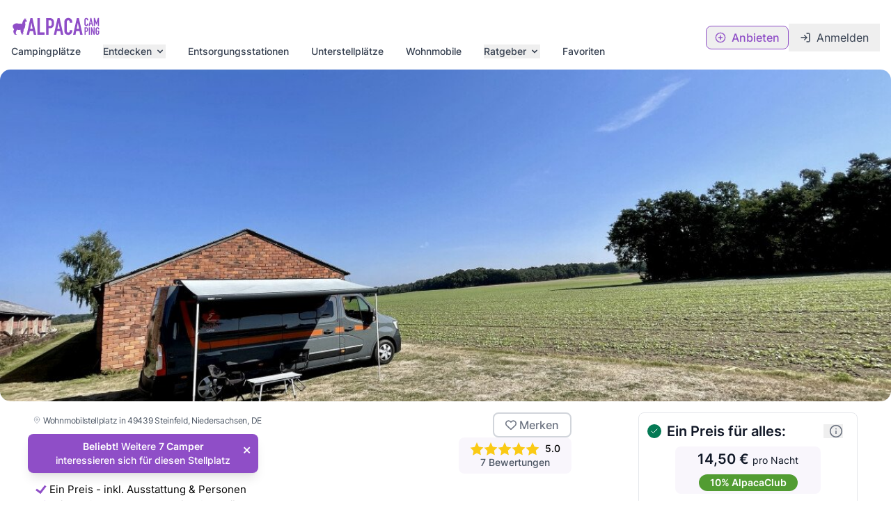

--- FILE ---
content_type: text/html; charset=utf-8
request_url: https://www.alpacacamping.de/properties/428
body_size: 56395
content:
<!DOCTYPE html>
<html lang="de">
    <head>
        <meta charset="utf-8">
        <meta name="viewport" content="width=device-width, initial-scale=1">
        <title>Wohnwagen &amp; Wohnmobilstellplatz in Steinfeld - AlpacaCamping</title>

<meta name="description" content="In Alleinlage in Steinfeld in Steinfeld - Camping bei lokalen Gastgebern. Sofort hier buchen!"/><link rel="canonical" href="https://www.alpacacamping.de/properties/428"><link rel="shortcut icon" href="/images/favicon.ico">
<link rel="icon" type="image/png" href="/images/favicon.png" sizes="32x32">
<link rel="icon" type="image/png" href="/images/favicon.png" sizes="96x96">
<link rel="apple-touch-icon" sizes="180x180" href="/images/apple-touch-icon.png">
<meta name="msapplication-TileColor" content="#ffffff">
<meta name="msapplication-TileImage" content="/mstile-144x144.png">
<meta name="mobile-web-app-capable" content="yes">

    <meta property="og:title" content="Wohnwagen &amp; Wohnmobilstellplatz in Steinfeld - AlpacaCamping">
    <meta property="og:site_name" content="AlpacaCamping">
    <meta property="og:url" content="https://www.alpacacamping.de/properties/428">    <meta property="og:description" content="In Alleinlage in Steinfeld in Steinfeld - Camping bei lokalen Gastgebern. Sofort hier buchen!">    <meta property="og:type" content="website">
    <meta property="og:image" content="https://cdn.alpacaglamping.de/storage/41879/conversions/1662022746_IMG_7363-large.jpg" />
    <meta name="twitter:card" content="summary_large_image">    <meta name="twitter:title" content="Wohnwagen &amp; Wohnmobilstellplatz in Steinfeld - AlpacaCamping">
    <meta name="twitter:description" content="In Alleinlage in Steinfeld in Steinfeld - Camping bei lokalen Gastgebern. Sofort hier buchen!">    <meta name="twitter:image" content="https://cdn.alpacaglamping.de/storage/41879/conversions/1662022746_IMG_7363-large.jpg">        <meta name="csrf-token" content="bxJDk1BeXiVsgRopVtt2mcIdHBExnosxxWHvf2eh">
        <!-- Usercentrics -->
<script id="usercentrics-cmp" src="https://app.usercentrics.eu/browser-ui/latest/loader.js" data-settings-id="Oq-wMRVef" async data-tcf-enabled></script>
<!-- End Usercentrics -->

<!-- Google Tag Manager -->
<script data-usercentrics="Google Tag Manager" type="text/plain" async>(function(w,d,s,l,i){w[l]=w[l]||[];w[l].push({'gtm.start':
            new Date().getTime(),event:'gtm.js'});var f=d.getElementsByTagName(s)[0],
        j=d.createElement(s),dl=l!='dataLayer'?'&l='+l:'';j.async=true;j.src=
        'https://www.googletagmanager.com/gtm.js?id='+i+dl;f.parentNode.insertBefore(j,f);
    })(window,document,'script','dataLayer','GTM-TJ2VVM9');</script>
<!-- End Google Tag Manager -->
    
<!-- Varify.io® code for AlpacaCamping-->
<script>
    window.varify = window.varify || {};
    window.varify.iid = 549;
</script>
<script src="https://app.varify.io/varify.js"></script>
<!-- End Varify.io® code for AlpacaCamping -->
        <!-- Styles -->
        <link rel="stylesheet" href="https://cdn.alpacaglamping.de/css/app.css?id=8da30023993f31c23c372be08a04af58">
                <link href="https://api.mapbox.com/mapbox-gl-js/v3.11.0/mapbox-gl.css" rel="stylesheet">
            <!-- Livewire Styles --><style >[wire\:loading][wire\:loading], [wire\:loading\.delay][wire\:loading\.delay], [wire\:loading\.inline-block][wire\:loading\.inline-block], [wire\:loading\.inline][wire\:loading\.inline], [wire\:loading\.block][wire\:loading\.block], [wire\:loading\.flex][wire\:loading\.flex], [wire\:loading\.table][wire\:loading\.table], [wire\:loading\.grid][wire\:loading\.grid], [wire\:loading\.inline-flex][wire\:loading\.inline-flex] {display: none;}[wire\:loading\.delay\.none][wire\:loading\.delay\.none], [wire\:loading\.delay\.shortest][wire\:loading\.delay\.shortest], [wire\:loading\.delay\.shorter][wire\:loading\.delay\.shorter], [wire\:loading\.delay\.short][wire\:loading\.delay\.short], [wire\:loading\.delay\.default][wire\:loading\.delay\.default], [wire\:loading\.delay\.long][wire\:loading\.delay\.long], [wire\:loading\.delay\.longer][wire\:loading\.delay\.longer], [wire\:loading\.delay\.longest][wire\:loading\.delay\.longest] {display: none;}[wire\:offline][wire\:offline] {display: none;}[wire\:dirty]:not(textarea):not(input):not(select) {display: none;}:root {--livewire-progress-bar-color: #2299dd;}[x-cloak] {display: none !important;}[wire\:cloak] {display: none !important;}dialog#livewire-error::backdrop {background-color: rgba(0, 0, 0, .6);}</style>

        
        

    </head>
    <body class="font-sans antialiased hyphens-none layout-1">
    <div x-data="{&quot;show&quot;:true,&quot;style&quot;:&quot;success&quot;,&quot;message&quot;:null}"
            :class="{ 'bg-indigo-500': style == 'success', 'bg-red-700': style == 'danger', 'bg-gray-500': style != 'success' && style != 'danger' }"
            style="display: none;"
            x-show="show && message"
            x-init="
                document.addEventListener('banner-message', event => {
                    style = event.detail.style;
                    message = event.detail.message;
                    show = true;
                });
            ">
    <div class="max-w-screen-xl mx-auto py-2 px-3 sm:px-6 lg:px-8">
        <div class="flex items-center justify-between flex-wrap">
            <div class="w-0 flex-1 flex items-center min-w-0">
                <span class="flex p-2 rounded-lg" :class="{ 'bg-indigo-600': style == 'success', 'bg-red-600': style == 'danger' }">
                    <svg x-show="style == 'success'" class="h-5 w-5 text-white" xmlns="http://www.w3.org/2000/svg" fill="none" viewBox="0 0 24 24" stroke="currentColor">
                        <path stroke-linecap="round" stroke-linejoin="round" stroke-width="2" d="M9 12l2 2 4-4m6 2a9 9 0 11-18 0 9 9 0 0118 0z" />
                    </svg>
                    <svg x-show="style == 'danger'" class="h-5 w-5 text-white" xmlns="http://www.w3.org/2000/svg" fill="none" viewBox="0 0 24 24" stroke="currentColor">
                        <path stroke-linecap="round" stroke-linejoin="round" stroke-width="2" d="M12 8v4m0 4h.01M21 12a9 9 0 11-18 0 9 9 0 0118 0z" />
                    </svg>
                    <svg x-show="style != 'success' && style != 'danger'" class="h-5 w-5 text-white" xmlns="http://www.w3.org/2000/svg" fill="none" viewBox="0 0 24 24" stroke="currentColor">
                        <path stroke-linecap="round" stroke-linejoin="round" stroke-width="2" d="M13 16h-1v-4h-1m1-4h.01M21 12a9 9 0 11-18 0 9 9 0 0118 0z" />
                    </svg>
                </span>

                <p class="ml-3 font-medium text-sm text-white truncate" x-text="message"></p>
            </div>

            <div class="shrink-0 sm:ml-3">
                <button
                    type="button"
                    class="-mr-1 flex p-2 rounded-md focus:outline-none sm:-mr-2 transition"
                    :class="{ 'hover:bg-indigo-600 focus:bg-indigo-600': style == 'success', 'hover:bg-red-600 focus:bg-red-600': style == 'danger' }"
                    aria-label="Dismiss"
                    x-on:click="show = false">
                    <svg class="h-5 w-5 text-white" xmlns="http://www.w3.org/2000/svg" fill="none" viewBox="0 0 24 24" stroke="currentColor">
                        <path stroke-linecap="round" stroke-linejoin="round" stroke-width="2" d="M6 18L18 6M6 6l12 12" />
                    </svg>
                </button>
            </div>
        </div>
    </div>
</div>
        

        
        <div class="min-h-screen bg-white">
            

            <!-- Page Heading -->
                            <header>
                <div id="drawer-navigation" class="fixed z-40 h-screen p-4 overflow-y-auto bg-white w-11/12 dark:bg-gray-800 transition-transform left-0 top-0 -translate-x-full" tabindex="-1" aria-labelledby="drawer-navigation-label">
    <div class="flex items-center">
        <div class="w-32 pl-2 flex items-center fill-alpaca">
            <a class="fill-alpaca" href="https://www.alpacacamping.de" >
                <svg width="100%" height="100%" viewBox="0 0 165 35" version="1.1" xmlns="http://www.w3.org/2000/svg" xmlns:xlink="http://www.w3.org/1999/xlink" xml:space="preserve" xmlns:serif="http://www.serif.com/" style="fill-rule:evenodd;clip-rule:evenodd;stroke-linejoin:round;stroke-miterlimit:2;fill:#8f4ec7;"><g transform="matrix(3.65232,0,0,3.62207,-179.991,-85.2098)"><g><g transform="matrix(1,0,0,1,57.135,32.62)"><g transform="matrix(12,0,0,12,0,0)"><path d="M0.254,-0.249L0.204,-0.507L0.202,-0.507L0.152,-0.249L0.254,-0.249ZM0.002,-0L0.161,-0.712L0.246,-0.712L0.405,-0L0.303,-0L0.273,-0.153L0.134,-0.153L0.104,-0L0.002,-0Z" fill-rule:nonzero;"/></g><g transform="matrix(12,0,0,12,4.884,0)"><path d="M0.048,-0L0.048,-0.712L0.15,-0.712L0.15,-0.102L0.352,-0.102L0.352,-0L0.048,-0Z" fill-rule:nonzero;"/></g><g transform="matrix(12,0,0,12,9.324,0)"><path d="M0.048,-0L0.048,-0.712L0.201,-0.712C0.229,-0.712 0.254,-0.708 0.275,-0.701C0.296,-0.694 0.316,-0.681 0.333,-0.662C0.35,-0.643 0.362,-0.622 0.369,-0.597C0.376,-0.572 0.379,-0.538 0.379,-0.495C0.379,-0.463 0.377,-0.436 0.374,-0.414C0.37,-0.392 0.362,-0.371 0.35,-0.352C0.336,-0.329 0.317,-0.311 0.294,-0.298C0.271,-0.285 0.24,-0.278 0.202,-0.278L0.15,-0.278L0.15,-0L0.048,-0ZM0.15,-0.616L0.15,-0.374L0.199,-0.374C0.22,-0.374 0.236,-0.377 0.247,-0.383C0.258,-0.389 0.267,-0.397 0.272,-0.408C0.277,-0.418 0.281,-0.43 0.282,-0.445C0.283,-0.46 0.283,-0.476 0.283,-0.494C0.283,-0.511 0.283,-0.527 0.282,-0.542C0.281,-0.557 0.278,-0.57 0.273,-0.581C0.268,-0.592 0.26,-0.601 0.249,-0.607C0.238,-0.613 0.223,-0.616 0.203,-0.616L0.15,-0.616Z" fill-rule:nonzero;"/></g></g><g transform="matrix(1,0,0,1,70.899,32.62)"><g transform="matrix(12,0,0,12,0,0)"><path d="M0.254,-0.249L0.204,-0.507L0.202,-0.507L0.152,-0.249L0.254,-0.249ZM0.002,-0L0.161,-0.712L0.246,-0.712L0.405,-0L0.303,-0L0.273,-0.153L0.134,-0.153L0.104,-0L0.002,-0Z" fill-rule:nonzero;"/></g><g transform="matrix(12,0,0,12,4.884,0)"><path d="M0.372,-0.203L0.372,-0.159C0.372,-0.137 0.368,-0.116 0.36,-0.097C0.351,-0.077 0.34,-0.059 0.325,-0.044C0.31,-0.029 0.293,-0.017 0.274,-0.008C0.254,0.002 0.233,0.006 0.21,0.006C0.191,0.006 0.171,0.003 0.151,-0.002C0.131,-0.007 0.113,-0.017 0.097,-0.03C0.081,-0.043 0.068,-0.061 0.058,-0.082C0.047,-0.102 0.042,-0.129 0.042,-0.162L0.042,-0.554C0.042,-0.577 0.046,-0.599 0.054,-0.619C0.062,-0.639 0.073,-0.656 0.088,-0.671C0.103,-0.686 0.12,-0.697 0.141,-0.706C0.161,-0.714 0.183,-0.718 0.208,-0.718C0.256,-0.718 0.295,-0.702 0.325,-0.671C0.34,-0.656 0.351,-0.638 0.36,-0.617C0.368,-0.596 0.372,-0.573 0.372,-0.548L0.372,-0.508L0.27,-0.508L0.27,-0.542C0.27,-0.562 0.264,-0.579 0.253,-0.594C0.242,-0.609 0.226,-0.616 0.207,-0.616C0.182,-0.616 0.165,-0.608 0.157,-0.593C0.148,-0.577 0.144,-0.557 0.144,-0.533L0.144,-0.169C0.144,-0.148 0.149,-0.131 0.158,-0.117C0.167,-0.103 0.183,-0.096 0.206,-0.096C0.213,-0.096 0.22,-0.097 0.228,-0.1C0.235,-0.102 0.242,-0.106 0.249,-0.111C0.255,-0.116 0.26,-0.124 0.264,-0.133C0.268,-0.142 0.27,-0.154 0.27,-0.168L0.27,-0.203L0.372,-0.203Z" fill-rule:nonzero;"/></g><g transform="matrix(12,0,0,12,9.768,0)"><path d="M0.254,-0.249L0.204,-0.507L0.202,-0.507L0.152,-0.249L0.254,-0.249ZM0.002,-0L0.161,-0.712L0.246,-0.712L0.405,-0L0.303,-0L0.273,-0.153L0.134,-0.153L0.104,-0L0.002,-0Z" fill-rule:nonzero;"/></g></g></g></g><g transform="matrix(1.75684,0,0,1.74229,134.877,16.7454)"><g transform="matrix(12,0,0,12,0,0)"><path d="M0.372,-0.203L0.372,-0.159C0.372,-0.137 0.368,-0.116 0.36,-0.097C0.351,-0.077 0.34,-0.059 0.325,-0.044C0.31,-0.029 0.293,-0.017 0.274,-0.008C0.254,0.002 0.233,0.006 0.21,0.006C0.191,0.006 0.171,0.003 0.151,-0.002C0.131,-0.007 0.113,-0.017 0.097,-0.03C0.081,-0.043 0.068,-0.061 0.058,-0.082C0.047,-0.102 0.042,-0.129 0.042,-0.162L0.042,-0.554C0.042,-0.577 0.046,-0.599 0.054,-0.619C0.062,-0.639 0.073,-0.656 0.088,-0.671C0.103,-0.686 0.12,-0.697 0.141,-0.706C0.161,-0.714 0.183,-0.718 0.208,-0.718C0.256,-0.718 0.295,-0.702 0.325,-0.671C0.34,-0.656 0.351,-0.638 0.36,-0.617C0.368,-0.596 0.372,-0.573 0.372,-0.548L0.372,-0.508L0.27,-0.508L0.27,-0.542C0.27,-0.562 0.264,-0.579 0.253,-0.594C0.242,-0.609 0.226,-0.616 0.207,-0.616C0.182,-0.616 0.165,-0.608 0.157,-0.593C0.148,-0.577 0.144,-0.557 0.144,-0.533L0.144,-0.169C0.144,-0.148 0.149,-0.131 0.158,-0.117C0.167,-0.103 0.183,-0.096 0.206,-0.096C0.213,-0.096 0.22,-0.097 0.228,-0.1C0.235,-0.102 0.242,-0.106 0.249,-0.111C0.255,-0.116 0.26,-0.124 0.264,-0.133C0.268,-0.142 0.27,-0.154 0.27,-0.168L0.27,-0.203L0.372,-0.203Z" fill-rule:nonzero;"/></g><g transform="matrix(12,0,0,12,4.884,0)"><path d="M0.254,-0.249L0.204,-0.507L0.202,-0.507L0.152,-0.249L0.254,-0.249ZM0.002,-0L0.161,-0.712L0.246,-0.712L0.405,-0L0.303,-0L0.273,-0.153L0.134,-0.153L0.104,-0L0.002,-0Z" fill-rule:nonzero;"/></g><g transform="matrix(12,0,0,12,9.768,0)"><path d="M0.048,-0L0.048,-0.712L0.146,-0.712L0.277,-0.335L0.279,-0.335L0.409,-0.712L0.508,-0.712L0.508,-0L0.406,-0L0.406,-0.433L0.404,-0.433L0.303,-0.127L0.252,-0.127L0.152,-0.433L0.15,-0.433L0.15,-0L0.048,-0Z" fill-rule:nonzero;"/></g></g><g transform="matrix(1.63133,0,0,1.61782,134.949,32.9865)"><g transform="matrix(12,0,0,12,0,0)"><path d="M0.048,-0L0.048,-0.712L0.201,-0.712C0.229,-0.712 0.254,-0.708 0.275,-0.701C0.296,-0.694 0.316,-0.681 0.333,-0.662C0.35,-0.643 0.362,-0.622 0.369,-0.597C0.376,-0.572 0.379,-0.538 0.379,-0.495C0.379,-0.463 0.377,-0.436 0.374,-0.414C0.37,-0.392 0.362,-0.371 0.35,-0.352C0.336,-0.329 0.317,-0.311 0.294,-0.298C0.271,-0.285 0.24,-0.278 0.202,-0.278L0.15,-0.278L0.15,-0L0.048,-0ZM0.15,-0.616L0.15,-0.374L0.199,-0.374C0.22,-0.374 0.236,-0.377 0.247,-0.383C0.258,-0.389 0.267,-0.397 0.272,-0.408C0.277,-0.418 0.281,-0.43 0.282,-0.445C0.283,-0.46 0.283,-0.476 0.283,-0.494C0.283,-0.511 0.283,-0.527 0.282,-0.542C0.281,-0.557 0.278,-0.57 0.273,-0.581C0.268,-0.592 0.26,-0.601 0.249,-0.607C0.238,-0.613 0.223,-0.616 0.203,-0.616L0.15,-0.616Z" fill-rule:nonzero;"/></g><g transform="matrix(12,0,0,12,4.884,0)"><rect x="0.051" y="-0.712" width="0.102" height="0.712" fill-rule:nonzero;"/></g><g transform="matrix(12,0,0,12,7.332,0)"><path d="M0.044,-0L0.044,-0.712L0.142,-0.712L0.296,-0.283L0.298,-0.283L0.298,-0.712L0.4,-0.712L0.4,-0L0.304,-0L0.148,-0.428L0.146,-0.428L0.146,-0L0.044,-0Z" fill-rule:nonzero;"/></g><g transform="matrix(12,0,0,12,12.66,0)"><path d="M0.042,-0.544C0.042,-0.573 0.047,-0.598 0.057,-0.62C0.067,-0.642 0.08,-0.66 0.097,-0.675C0.113,-0.689 0.131,-0.7 0.152,-0.707C0.172,-0.714 0.192,-0.718 0.213,-0.718C0.234,-0.718 0.254,-0.714 0.275,-0.707C0.295,-0.7 0.313,-0.689 0.33,-0.675C0.346,-0.66 0.359,-0.642 0.369,-0.62C0.379,-0.598 0.384,-0.573 0.384,-0.544L0.384,-0.508L0.282,-0.508L0.282,-0.544C0.282,-0.569 0.275,-0.587 0.262,-0.599C0.248,-0.61 0.232,-0.616 0.213,-0.616C0.194,-0.616 0.178,-0.61 0.165,-0.599C0.151,-0.587 0.144,-0.569 0.144,-0.544L0.144,-0.168C0.144,-0.143 0.151,-0.125 0.165,-0.114C0.178,-0.102 0.194,-0.096 0.213,-0.096C0.232,-0.096 0.248,-0.102 0.262,-0.114C0.275,-0.125 0.282,-0.143 0.282,-0.168L0.282,-0.302L0.201,-0.302L0.201,-0.392L0.384,-0.392L0.384,-0.168C0.384,-0.138 0.379,-0.112 0.369,-0.091C0.359,-0.07 0.346,-0.052 0.33,-0.038C0.313,-0.023 0.295,-0.012 0.275,-0.005C0.254,0.002 0.234,0.006 0.213,0.006C0.192,0.006 0.172,0.002 0.152,-0.005C0.131,-0.012 0.113,-0.023 0.097,-0.038C0.08,-0.052 0.067,-0.07 0.057,-0.091C0.047,-0.112 0.042,-0.138 0.042,-0.168L0.042,-0.544Z" fill-rule:nonzero;"/></g></g><g transform="matrix(0.0806115,0,0,0.0799439,-0.322484,1.61245)"><g><g><g><path d="M366.6,70.5C364.6,63.2 359,60.1 352.8,57.3C350.6,56.3 347,56 348.3,52.2C349.5,48.4 348.2,44.9 347.3,41.5C346.2,37.5 343.8,34 338.9,33.3C333.2,32.5 333.3,32.5 335.6,27.4C337.9,22.3 341,18 345,14.1C346,13.1 347.3,11.6 346.6,10.2C345.6,8.2 344,10 342.7,10.2C336,11.5 332.6,16.8 329.3,21.9C327.6,24.5 326.5,27.5 325.1,30.4C324.2,32.2 322.6,32.6 320.9,32.1C318.7,31.5 319.7,29.9 319.8,28.4C320.3,22.3 323.5,17.6 327.2,13C328.3,11.6 330.2,9.5 328.4,7.8C326.9,6.5 324.9,7.5 323,8.7C315.7,13.4 312.9,21.2 309.5,28.4C308.1,31.4 306.6,33.5 303.3,34.9C300.2,36.2 296.7,38.2 295.2,40.9C291.9,46.9 287.2,51.7 283.3,57.2C272.3,72.2 268.9,90.1 264.3,107.5C262,116.3 259.1,124.8 256.9,133.7C255.9,137.8 253,139.8 247.7,138.9C239.7,137.6 231.9,135.4 223.7,135.3C199.4,135.1 175,136.6 151.3,129.3C140.7,126 129.9,127.6 119.2,128.4C109.4,129.2 100.1,131.7 91.3,136.1C81.2,141.2 71.5,146.6 63.2,154.5C54.8,162.5 45.6,169 43.2,182.2C41.3,192.5 39.9,202.4 42.5,212.3C44.1,218.7 44.9,226.1 50.7,230.4C54.7,233.4 56.4,237 57.3,241.5C59.2,250.4 62.9,259 69.2,265.2C73.3,269.1 71.9,270.9 70,274C66.3,279.8 62.1,285.6 59,291.6C52.9,303.3 52.9,316.1 57.3,328.6C58.9,333.2 59.8,337.5 59.7,342.4C59.6,346.6 60.5,351 65.3,353.8C68.1,355.4 72.6,356.2 72.8,360.9C73,366.5 73.8,371.8 79,375.6C80,376.4 80.2,378.6 80.3,380.2C80.5,381.8 81.1,382.9 82.1,384.2C89.3,393.6 99.5,393.3 109.7,392.8C110.3,392.8 112.7,392.5 112.5,391.7C111.5,388.5 109.4,386.7 109.3,386.6C107.8,385.2 105.7,384.3 105.3,382C105.2,381.2 106.1,381 106.7,381.1C109.4,381.8 110.9,386 112.7,388.7C113.5,390 115.1,390.7 115.7,391.1C121.3,394.7 127.3,394.4 133.4,393.1C135,392.8 136.9,391.8 135.2,390.2C131.7,386.9 129.6,381.9 123.9,381.1C119.7,380.5 112.1,371.9 112,367.7C111.9,363.8 110.7,360 111.8,356C112.6,353.2 113.2,350 112.5,347.3C111.2,342.2 112.8,337.2 112.2,332.2C111.8,328.5 112.3,324.3 114.6,320.8C117.6,316.1 121.3,311.7 123.4,306.6C125.5,301.4 128.5,296.7 130.8,291.6C132.8,287.1 134.2,282.3 135.6,277.6C136.7,274.2 137.5,271.2 141.5,275.3C142.6,276.4 144,275.1 145.3,275C146.7,274.8 147.8,273.8 149.6,274.5C159.5,278.8 170.7,277.5 180.9,280.7C183.4,281.5 186.5,281.3 189.3,280.3C197.8,277.3 206.8,277.3 215.6,276.2C217.8,275.9 218.9,277.5 219.3,279.4C221.2,287.7 219.8,296.1 219.9,304.4C220,307.3 219.7,310.2 221.3,312.4C223.5,315.4 223,318.6 223.5,321.9C224.4,328.3 226.4,334.6 227.9,340.9C229,345.5 232.5,350 234.3,354.7C236.6,360.8 242.7,364.6 243.1,372.1C243.2,375 247.3,378.2 245.9,382.4C245.8,382.7 246.9,383.6 247.6,383.9C256.1,387.9 265,388.9 274.2,386.6C275.9,386.2 277,384.8 276.9,382.9C276.7,380.8 275.1,381.3 273.9,381.3C269.7,381.2 266.1,378.9 261.8,378.8C258.9,378.7 255.7,370.1 257.8,368C260.7,365.3 260.7,362.7 259.5,359.3C262.3,361.9 264.2,364.7 265.5,368.2C267.1,372.5 268.9,377.5 274.2,378C279.6,378.6 285.1,377.9 290.5,377.7C292.1,377.6 292.9,376.7 292.9,375.1C292.9,370.9 289.7,367 285.6,367.3C281.1,367.6 278.5,366.1 277,361.9C275.7,358.1 273.8,354.4 276.1,350.5C276.9,349.1 277.2,347.7 277,346.2C276.4,341.8 278.2,338.1 280.7,334.7C281.6,333.5 282.7,332.2 282.9,330.9C284.6,320.1 289,310 289.4,298.9C289.8,287.7 291.8,276.6 293,265.5C293.2,263.8 292.9,262 294.7,261.1C305.1,255.8 308.4,245.1 313.7,236.1C316.2,231.8 319.4,227.7 320,222C320.4,217.9 320.5,213.5 321.6,209.7C323.7,202.8 327.6,196.4 325.3,188.7C325.2,188.3 325.7,187.8 325.9,187.3C329.2,179 328.8,170.1 331,161.6C331.2,161 331.1,160.2 331,159.6C328.7,150.7 330,141.6 329.1,132.7C328.8,129.6 327.8,126.3 328.4,123.4C329.5,118.2 328.7,113.3 327.8,108.2C327.1,104.3 327.1,100.1 327.6,96.2C328.5,89.6 335.1,88.9 339.6,86.3C343.3,84.2 346.8,84.3 351.8,85.4C357.5,86.7 361.5,87 365.5,83C369.1,79.2 367.8,74.9 366.6,70.5Z" fill-rule:nonzero;"/></g></g></g></g></svg>
            </a>
        </div>
        <button type="button" data-drawer-dismiss="drawer-navigation" aria-controls="drawer-navigation"
                class="ml-auto text-gray-500 bg-transparent hover:bg-gray-200 hover:text-gray-900 rounded-lg text-sm p-1.5 items-center dark:hover:bg-gray-600 dark:hover:text-white">
            <svg xmlns="http://www.w3.org/2000/svg" width="24" height="24" viewBox="0 0 24 24" fill="none" stroke="currentColor" stroke-width="2" stroke-linecap="round" stroke-linejoin="round" class="feather feather-x-circle"><circle cx="12" cy="12" r="10"></circle><line x1="15" y1="9" x2="9" y2="15"></line><line x1="9" y1="9" x2="15" y2="15"></line></svg>            <span class="sr-only">Close menu</span>
        </button>
    </div>
    <div class="py-4 overflow-y-auto">
        <ul class="space-y-2">
            <li>
                <a href="https://www.alpacacamping.de"
                   class="flex items-center p-2 text-base font-normal text-gray-900 rounded-lg dark:text-white hover:bg-gray-100 dark:hover:bg-gray-700">
                    <svg class="w-6 h-6 text-gray-500" fill="currentColor" xmlns="http://www.w3.org/2000/svg" viewBox="0 0 640 512"><!--! Font Awesome Free 6.7.2 by @fontawesome - https://fontawesome.com License - https://fontawesome.com/license/free (Icons: CC BY 4.0, Fonts: SIL OFL 1.1, Code: MIT License) Copyright 2024 Fonticons, Inc. --><path d="M0 112C0 67.8 35.8 32 80 32l336 0c88.4 0 160 71.6 160 160l0 160 32 0c17.7 0 32 14.3 32 32s-14.3 32-32 32l-32 0-288 0c0 53-43 96-96 96s-96-43-96-96l-16 0c-44.2 0-80-35.8-80-80L0 112zM320 352l128 0 0-96-32 0c-8.8 0-16-7.2-16-16s7.2-16 16-16l32 0 0-64c0-17.7-14.3-32-32-32l-64 0c-17.7 0-32 14.3-32 32l0 192zM96 128c-17.7 0-32 14.3-32 32l0 64c0 17.7 14.3 32 32 32l128 0c17.7 0 32-14.3 32-32l0-64c0-17.7-14.3-32-32-32L96 128zm96 336a48 48 0 1 0 0-96 48 48 0 1 0 0 96z"/></svg>                    <span class="flex-1 ml-3 whitespace-nowrap">Stellplätze finden</span>
                </a>
            </li>
                                                    <li>
                    <button type="button"
                            class="flex items-center w-full p-2 text-base font-normal text-gray-900 transition duration-75 rounded-lg group hover:bg-gray-100 dark:text-white dark:hover:bg-gray-700"
                            aria-controls="dropdown-state" data-collapse-toggle="dropdown-state">
                        <svg class="w-6 h-6 text-gray-500" xmlns="http://www.w3.org/2000/svg" viewBox="0 0 24 24" fill="currentColor"><path d="M0 0h24v24H0V0z" fill="none"/><path d="M12 2C6.48 2 2 6.48 2 12s4.48 10 10 10 10-4.48 10-10S17.52 2 12 2zm0 18c-4.41 0-8-3.59-8-8s3.59-8 8-8 8 3.59 8 8-3.59 8-8 8zm-5.5-2.5l7.51-3.49L17.5 6.5 9.99 9.99 6.5 17.5zm5.5-6.6c.61 0 1.1.49 1.1 1.1s-.49 1.1-1.1 1.1-1.1-.49-1.1-1.1.49-1.1 1.1-1.1z"/></svg>                        <span
                            class="flex-1 ml-3 text-left whitespace-nowrap">Bundesland Entdecken</span>
                        <svg class="w-6 h-6" fill="currentColor" viewBox="0 0 20 20" xmlns="http://www.w3.org/2000/svg">
                            <path fill-rule="evenodd"
                                  d="M5.293 7.293a1 1 0 011.414 0L10 10.586l3.293-3.293a1 1 0 111.414 1.414l-4 4a1 1 0 01-1.414 0l-4-4a1 1 0 010-1.414z"
                                  clip-rule="evenodd"></path>
                        </svg>
                    </button>
                    <ul id="dropdown-state" class="hidden py-2 pl-2 space-y-2">
                                                    <li>
                                <a href="/discover/niedersachsen" title="Niedersachsen"
                                   class="pt-1 pb-1 mb-1 flex items-center w-full text-base font-normal text-gray-900 transition duration-75 rounded-lg pl-11 group hover:bg-gray-100 dark:text-white dark:hover:bg-gray-700">
                                    Niedersachsen
                                </a>
                                <hr class="bg-gray-200">
                            </li>
                                                    <li>
                                <a href="/discover/bayern" title="Bayern"
                                   class="pt-1 pb-1 mb-1 flex items-center w-full text-base font-normal text-gray-900 transition duration-75 rounded-lg pl-11 group hover:bg-gray-100 dark:text-white dark:hover:bg-gray-700">
                                    Bayern
                                </a>
                                <hr class="bg-gray-200">
                            </li>
                                                    <li>
                                <a href="/discover/brandenburg" title="Brandenburg"
                                   class="pt-1 pb-1 mb-1 flex items-center w-full text-base font-normal text-gray-900 transition duration-75 rounded-lg pl-11 group hover:bg-gray-100 dark:text-white dark:hover:bg-gray-700">
                                    Brandenburg
                                </a>
                                <hr class="bg-gray-200">
                            </li>
                                                    <li>
                                <a href="/discover/mecklenburg-vorpommern" title="Mecklenburg-Vorpommern"
                                   class="pt-1 pb-1 mb-1 flex items-center w-full text-base font-normal text-gray-900 transition duration-75 rounded-lg pl-11 group hover:bg-gray-100 dark:text-white dark:hover:bg-gray-700">
                                    Mecklenburg-Vorpommern
                                </a>
                                <hr class="bg-gray-200">
                            </li>
                                                    <li>
                                <a href="/discover/hessen" title="Hessen"
                                   class="pt-1 pb-1 mb-1 flex items-center w-full text-base font-normal text-gray-900 transition duration-75 rounded-lg pl-11 group hover:bg-gray-100 dark:text-white dark:hover:bg-gray-700">
                                    Hessen
                                </a>
                                <hr class="bg-gray-200">
                            </li>
                                                    <li>
                                <a href="/discover/schleswig-holstein" title="Schleswig-Holstein"
                                   class="pt-1 pb-1 mb-1 flex items-center w-full text-base font-normal text-gray-900 transition duration-75 rounded-lg pl-11 group hover:bg-gray-100 dark:text-white dark:hover:bg-gray-700">
                                    Schleswig-Holstein
                                </a>
                                <hr class="bg-gray-200">
                            </li>
                                                    <li>
                                <a href="/discover/nordrhein-westfalen" title="Nordrhein-Westfalen"
                                   class="pt-1 pb-1 mb-1 flex items-center w-full text-base font-normal text-gray-900 transition duration-75 rounded-lg pl-11 group hover:bg-gray-100 dark:text-white dark:hover:bg-gray-700">
                                    Nordrhein-Westfalen
                                </a>
                                <hr class="bg-gray-200">
                            </li>
                                                    <li>
                                <a href="/discover/rheinland-pfalz" title="Rheinland-Pfalz"
                                   class="pt-1 pb-1 mb-1 flex items-center w-full text-base font-normal text-gray-900 transition duration-75 rounded-lg pl-11 group hover:bg-gray-100 dark:text-white dark:hover:bg-gray-700">
                                    Rheinland-Pfalz
                                </a>
                                <hr class="bg-gray-200">
                            </li>
                                                    <li>
                                <a href="/discover/sachsen" title="Sachsen"
                                   class="pt-1 pb-1 mb-1 flex items-center w-full text-base font-normal text-gray-900 transition duration-75 rounded-lg pl-11 group hover:bg-gray-100 dark:text-white dark:hover:bg-gray-700">
                                    Sachsen
                                </a>
                                <hr class="bg-gray-200">
                            </li>
                                                    <li>
                                <a href="/discover/sachsen-anhalt" title="Sachsen-Anhalt"
                                   class="pt-1 pb-1 mb-1 flex items-center w-full text-base font-normal text-gray-900 transition duration-75 rounded-lg pl-11 group hover:bg-gray-100 dark:text-white dark:hover:bg-gray-700">
                                    Sachsen-Anhalt
                                </a>
                                <hr class="bg-gray-200">
                            </li>
                                                    <li>
                                <a href="/discover/thueringen" title="Thüringen"
                                   class="pt-1 pb-1 mb-1 flex items-center w-full text-base font-normal text-gray-900 transition duration-75 rounded-lg pl-11 group hover:bg-gray-100 dark:text-white dark:hover:bg-gray-700">
                                    Thüringen
                                </a>
                                <hr class="bg-gray-200">
                            </li>
                                                    <li>
                                <a href="/discover/baden-wuerttemberg" title="Baden-Württemberg"
                                   class="pt-1 pb-1 mb-1 flex items-center w-full text-base font-normal text-gray-900 transition duration-75 rounded-lg pl-11 group hover:bg-gray-100 dark:text-white dark:hover:bg-gray-700">
                                    Baden-Württemberg
                                </a>
                                <hr class="bg-gray-200">
                            </li>
                                                    <li>
                                <a href="/discover/kaernten" title="Kärnten"
                                   class="pt-1 pb-1 mb-1 flex items-center w-full text-base font-normal text-gray-900 transition duration-75 rounded-lg pl-11 group hover:bg-gray-100 dark:text-white dark:hover:bg-gray-700">
                                    Kärnten
                                </a>
                                <hr class="bg-gray-200">
                            </li>
                                                    <li>
                                <a href="/discover/weingut-mit-wohnmobilstellplatz" title="Camping beim Winzer"
                                   class="pt-1 pb-1 mb-1 flex items-center w-full text-base font-normal text-gray-900 transition duration-75 rounded-lg pl-11 group hover:bg-gray-100 dark:text-white dark:hover:bg-gray-700">
                                    Camping beim Winzer
                                </a>
                                <hr class="bg-gray-200">
                            </li>
                                                    <li>
                                <a href="/discover/camping-auf-dem-bauernhof" title="Camping auf dem Bauernhof"
                                   class="pt-1 pb-1 mb-1 flex items-center w-full text-base font-normal text-gray-900 transition duration-75 rounded-lg pl-11 group hover:bg-gray-100 dark:text-white dark:hover:bg-gray-700">
                                    Camping auf dem Bauernhof
                                </a>
                                <hr class="bg-gray-200">
                            </li>
                                                    <li>
                                <a href="/discover/camping-mit-hund" title="Camping mit Hund"
                                   class="pt-1 pb-1 mb-1 flex items-center w-full text-base font-normal text-gray-900 transition duration-75 rounded-lg pl-11 group hover:bg-gray-100 dark:text-white dark:hover:bg-gray-700">
                                    Camping mit Hund
                                </a>
                                <hr class="bg-gray-200">
                            </li>
                                                    <li>
                                <a href="/discover/camping-bei-privatleuten" title="Camping bei Privatleuten"
                                   class="pt-1 pb-1 mb-1 flex items-center w-full text-base font-normal text-gray-900 transition duration-75 rounded-lg pl-11 group hover:bg-gray-100 dark:text-white dark:hover:bg-gray-700">
                                    Camping bei Privatleuten
                                </a>
                                <hr class="bg-gray-200">
                            </li>
                                                    <li>
                                <a href="/discover/camping-bei-alpakas" title="Camping bei Alpakas"
                                   class="pt-1 pb-1 mb-1 flex items-center w-full text-base font-normal text-gray-900 transition duration-75 rounded-lg pl-11 group hover:bg-gray-100 dark:text-white dark:hover:bg-gray-700">
                                    Camping bei Alpakas
                                </a>
                                <hr class="bg-gray-200">
                            </li>
                                                    <li>
                                <a href="/discover/naturcamping" title="Naturcamping"
                                   class="pt-1 pb-1 mb-1 flex items-center w-full text-base font-normal text-gray-900 transition duration-75 rounded-lg pl-11 group hover:bg-gray-100 dark:text-white dark:hover:bg-gray-700">
                                    Naturcamping
                                </a>
                                <hr class="bg-gray-200">
                            </li>
                                                    <li>
                                <a href="/discover/zeltplatz" title="Zeltplatz"
                                   class="pt-1 pb-1 mb-1 flex items-center w-full text-base font-normal text-gray-900 transition duration-75 rounded-lg pl-11 group hover:bg-gray-100 dark:text-white dark:hover:bg-gray-700">
                                    Zeltplatz
                                </a>
                                <hr class="bg-gray-200">
                            </li>
                                                    <li>
                                <a href="/discover/wohnwagen-stellplatz" title="Wohnwagen Stellplatz"
                                   class="pt-1 pb-1 mb-1 flex items-center w-full text-base font-normal text-gray-900 transition duration-75 rounded-lg pl-11 group hover:bg-gray-100 dark:text-white dark:hover:bg-gray-700">
                                    Wohnwagen Stellplatz
                                </a>
                                <hr class="bg-gray-200">
                            </li>
                                                    <li>
                                <a href="/" title="Wohnmobilstellplatz"
                                   class="pt-1 pb-1 mb-1 flex items-center w-full text-base font-normal text-gray-900 transition duration-75 rounded-lg pl-11 group hover:bg-gray-100 dark:text-white dark:hover:bg-gray-700">
                                    Wohnmobilstellplatz
                                </a>
                                <hr class="bg-gray-200">
                            </li>
                                            </ul>
                </li>
                                            <li>
                    <button type="button"
                            class="flex items-center w-full p-2 text-base font-normal text-gray-900 transition duration-75 rounded-lg group hover:bg-gray-100 dark:text-white dark:hover:bg-gray-700"
                            aria-controls="dropdown-area" data-collapse-toggle="dropdown-area">
                        <svg class="w-6 h-6 text-gray-500" xmlns="http://www.w3.org/2000/svg" viewBox="0 0 24 24" fill="currentColor"><path d="M0 0h24v24H0V0z" fill="none"/><path d="M12 2C6.48 2 2 6.48 2 12s4.48 10 10 10 10-4.48 10-10S17.52 2 12 2zm0 18c-4.41 0-8-3.59-8-8s3.59-8 8-8 8 3.59 8 8-3.59 8-8 8zm-5.5-2.5l7.51-3.49L17.5 6.5 9.99 9.99 6.5 17.5zm5.5-6.6c.61 0 1.1.49 1.1 1.1s-.49 1.1-1.1 1.1-1.1-.49-1.1-1.1.49-1.1 1.1-1.1z"/></svg>                        <span
                            class="flex-1 ml-3 text-left whitespace-nowrap">Region Entdecken</span>
                        <svg class="w-6 h-6" fill="currentColor" viewBox="0 0 20 20" xmlns="http://www.w3.org/2000/svg">
                            <path fill-rule="evenodd"
                                  d="M5.293 7.293a1 1 0 011.414 0L10 10.586l3.293-3.293a1 1 0 111.414 1.414l-4 4a1 1 0 01-1.414 0l-4-4a1 1 0 010-1.414z"
                                  clip-rule="evenodd"></path>
                        </svg>
                    </button>
                    <ul id="dropdown-area" class="hidden py-2 pl-2 space-y-2">
                                                    <li>
                                <a href="/discover/allgaeu" title="Allgäu"
                                   class="pt-1 pb-1 mb-1 flex items-center w-full text-base font-normal text-gray-900 transition duration-75 rounded-lg pl-11 group hover:bg-gray-100 dark:text-white dark:hover:bg-gray-700">
                                    Allgäu
                                </a>
                                <hr class="bg-gray-200">
                            </li>
                                                    <li>
                                <a href="/discover/rhoen" title="Rhön"
                                   class="pt-1 pb-1 mb-1 flex items-center w-full text-base font-normal text-gray-900 transition duration-75 rounded-lg pl-11 group hover:bg-gray-100 dark:text-white dark:hover:bg-gray-700">
                                    Rhön
                                </a>
                                <hr class="bg-gray-200">
                            </li>
                                                    <li>
                                <a href="/discover/altmark" title="Altmark"
                                   class="pt-1 pb-1 mb-1 flex items-center w-full text-base font-normal text-gray-900 transition duration-75 rounded-lg pl-11 group hover:bg-gray-100 dark:text-white dark:hover:bg-gray-700">
                                    Altmark
                                </a>
                                <hr class="bg-gray-200">
                            </li>
                                                    <li>
                                <a href="/discover/saechsische-schweiz" title="Sächsische Schweiz"
                                   class="pt-1 pb-1 mb-1 flex items-center w-full text-base font-normal text-gray-900 transition duration-75 rounded-lg pl-11 group hover:bg-gray-100 dark:text-white dark:hover:bg-gray-700">
                                    Sächsische Schweiz
                                </a>
                                <hr class="bg-gray-200">
                            </li>
                                                    <li>
                                <a href="/discover/lueneburger-heide" title="Lüneburger Heide"
                                   class="pt-1 pb-1 mb-1 flex items-center w-full text-base font-normal text-gray-900 transition duration-75 rounded-lg pl-11 group hover:bg-gray-100 dark:text-white dark:hover:bg-gray-700">
                                    Lüneburger Heide
                                </a>
                                <hr class="bg-gray-200">
                            </li>
                                                    <li>
                                <a href="/discover/spreewald" title="Spreewald"
                                   class="pt-1 pb-1 mb-1 flex items-center w-full text-base font-normal text-gray-900 transition duration-75 rounded-lg pl-11 group hover:bg-gray-100 dark:text-white dark:hover:bg-gray-700">
                                    Spreewald
                                </a>
                                <hr class="bg-gray-200">
                            </li>
                                                    <li>
                                <a href="/discover/eifel" title="Eifel"
                                   class="pt-1 pb-1 mb-1 flex items-center w-full text-base font-normal text-gray-900 transition duration-75 rounded-lg pl-11 group hover:bg-gray-100 dark:text-white dark:hover:bg-gray-700">
                                    Eifel
                                </a>
                                <hr class="bg-gray-200">
                            </li>
                                                    <li>
                                <a href="/discover/bayerischer-wald" title="Bayerischer Wald"
                                   class="pt-1 pb-1 mb-1 flex items-center w-full text-base font-normal text-gray-900 transition duration-75 rounded-lg pl-11 group hover:bg-gray-100 dark:text-white dark:hover:bg-gray-700">
                                    Bayerischer Wald
                                </a>
                                <hr class="bg-gray-200">
                            </li>
                                                    <li>
                                <a href="/discover/elbsandsteingebirge" title="Elbsandsteingebirge"
                                   class="pt-1 pb-1 mb-1 flex items-center w-full text-base font-normal text-gray-900 transition duration-75 rounded-lg pl-11 group hover:bg-gray-100 dark:text-white dark:hover:bg-gray-700">
                                    Elbsandsteingebirge
                                </a>
                                <hr class="bg-gray-200">
                            </li>
                                                    <li>
                                <a href="/discover/fraenkische-schweiz" title="Fränkische Schweiz"
                                   class="pt-1 pb-1 mb-1 flex items-center w-full text-base font-normal text-gray-900 transition duration-75 rounded-lg pl-11 group hover:bg-gray-100 dark:text-white dark:hover:bg-gray-700">
                                    Fränkische Schweiz
                                </a>
                                <hr class="bg-gray-200">
                            </li>
                                                    <li>
                                <a href="/discover/fischland-darss-zingst" title="Fischland-Darß-Zingst"
                                   class="pt-1 pb-1 mb-1 flex items-center w-full text-base font-normal text-gray-900 transition duration-75 rounded-lg pl-11 group hover:bg-gray-100 dark:text-white dark:hover:bg-gray-700">
                                    Fischland-Darß-Zingst
                                </a>
                                <hr class="bg-gray-200">
                            </li>
                                                    <li>
                                <a href="/discover/rappbodetalsperre" title="Rappbodetalsperre"
                                   class="pt-1 pb-1 mb-1 flex items-center w-full text-base font-normal text-gray-900 transition duration-75 rounded-lg pl-11 group hover:bg-gray-100 dark:text-white dark:hover:bg-gray-700">
                                    Rappbodetalsperre
                                </a>
                                <hr class="bg-gray-200">
                            </li>
                                                    <li>
                                <a href="/discover/thuelsfelder-talsperre" title="Thülsfelder Talsperre"
                                   class="pt-1 pb-1 mb-1 flex items-center w-full text-base font-normal text-gray-900 transition duration-75 rounded-lg pl-11 group hover:bg-gray-100 dark:text-white dark:hover:bg-gray-700">
                                    Thülsfelder Talsperre
                                </a>
                                <hr class="bg-gray-200">
                            </li>
                                                    <li>
                                <a href="/discover/harz" title="Harz"
                                   class="pt-1 pb-1 mb-1 flex items-center w-full text-base font-normal text-gray-900 transition duration-75 rounded-lg pl-11 group hover:bg-gray-100 dark:text-white dark:hover:bg-gray-700">
                                    Harz
                                </a>
                                <hr class="bg-gray-200">
                            </li>
                                                    <li>
                                <a href="/discover/bergisches-land" title="Bergisches Land"
                                   class="pt-1 pb-1 mb-1 flex items-center w-full text-base font-normal text-gray-900 transition duration-75 rounded-lg pl-11 group hover:bg-gray-100 dark:text-white dark:hover:bg-gray-700">
                                    Bergisches Land
                                </a>
                                <hr class="bg-gray-200">
                            </li>
                                                    <li>
                                <a href="/discover/muensterland" title="Münsterland"
                                   class="pt-1 pb-1 mb-1 flex items-center w-full text-base font-normal text-gray-900 transition duration-75 rounded-lg pl-11 group hover:bg-gray-100 dark:text-white dark:hover:bg-gray-700">
                                    Münsterland
                                </a>
                                <hr class="bg-gray-200">
                            </li>
                                                    <li>
                                <a href="/discover/taunus" title="Taunus"
                                   class="pt-1 pb-1 mb-1 flex items-center w-full text-base font-normal text-gray-900 transition duration-75 rounded-lg pl-11 group hover:bg-gray-100 dark:text-white dark:hover:bg-gray-700">
                                    Taunus
                                </a>
                                <hr class="bg-gray-200">
                            </li>
                                                    <li>
                                <a href="/discover/oberfranken" title="Oberfranken"
                                   class="pt-1 pb-1 mb-1 flex items-center w-full text-base font-normal text-gray-900 transition duration-75 rounded-lg pl-11 group hover:bg-gray-100 dark:text-white dark:hover:bg-gray-700">
                                    Oberfranken
                                </a>
                                <hr class="bg-gray-200">
                            </li>
                                                    <li>
                                <a href="/discover/unterfranken" title="Unterfranken"
                                   class="pt-1 pb-1 mb-1 flex items-center w-full text-base font-normal text-gray-900 transition duration-75 rounded-lg pl-11 group hover:bg-gray-100 dark:text-white dark:hover:bg-gray-700">
                                    Unterfranken
                                </a>
                                <hr class="bg-gray-200">
                            </li>
                                                    <li>
                                <a href="/discover/holsteinische-schweiz" title="Holsteinische Schweiz"
                                   class="pt-1 pb-1 mb-1 flex items-center w-full text-base font-normal text-gray-900 transition duration-75 rounded-lg pl-11 group hover:bg-gray-100 dark:text-white dark:hover:bg-gray-700">
                                    Holsteinische Schweiz
                                </a>
                                <hr class="bg-gray-200">
                            </li>
                                                    <li>
                                <a href="/discover/hunsrueck" title="Hunsrück"
                                   class="pt-1 pb-1 mb-1 flex items-center w-full text-base font-normal text-gray-900 transition duration-75 rounded-lg pl-11 group hover:bg-gray-100 dark:text-white dark:hover:bg-gray-700">
                                    Hunsrück
                                </a>
                                <hr class="bg-gray-200">
                            </li>
                                                    <li>
                                <a href="/discover/campingplaetze-trekantomraadet" title="Dänemark - Trekantområdet"
                                   class="pt-1 pb-1 mb-1 flex items-center w-full text-base font-normal text-gray-900 transition duration-75 rounded-lg pl-11 group hover:bg-gray-100 dark:text-white dark:hover:bg-gray-700">
                                    Dänemark - Trekantområdet
                                </a>
                                <hr class="bg-gray-200">
                            </li>
                                            </ul>
                </li>
                                            <li>
                    <button type="button"
                            class="flex items-center w-full p-2 text-base font-normal text-gray-900 transition duration-75 rounded-lg group hover:bg-gray-100 dark:text-white dark:hover:bg-gray-700"
                            aria-controls="dropdown-sro" data-collapse-toggle="dropdown-sro">
                        <svg class="w-6 h-6 text-gray-500" xmlns="http://www.w3.org/2000/svg" viewBox="0 0 24 24" fill="currentColor"><path d="M0 0h24v24H0V0z" fill="none"/><path d="M12 2C6.48 2 2 6.48 2 12s4.48 10 10 10 10-4.48 10-10S17.52 2 12 2zm0 18c-4.41 0-8-3.59-8-8s3.59-8 8-8 8 3.59 8 8-3.59 8-8 8zm-5.5-2.5l7.51-3.49L17.5 6.5 9.99 9.99 6.5 17.5zm5.5-6.6c.61 0 1.1.49 1.1 1.1s-.49 1.1-1.1 1.1-1.1-.49-1.1-1.1.49-1.1 1.1-1.1z"/></svg>                        <span
                            class="flex-1 ml-3 text-left whitespace-nowrap">See, Fluss &amp; Meer Entdecken</span>
                        <svg class="w-6 h-6" fill="currentColor" viewBox="0 0 20 20" xmlns="http://www.w3.org/2000/svg">
                            <path fill-rule="evenodd"
                                  d="M5.293 7.293a1 1 0 011.414 0L10 10.586l3.293-3.293a1 1 0 111.414 1.414l-4 4a1 1 0 01-1.414 0l-4-4a1 1 0 010-1.414z"
                                  clip-rule="evenodd"></path>
                        </svg>
                    </button>
                    <ul id="dropdown-sro" class="hidden py-2 pl-2 space-y-2">
                                                    <li>
                                <a href="/discover/nord-ostsee-kanal" title="Nord-Ostsee-Kanal"
                                   class="pt-1 pb-1 mb-1 flex items-center w-full text-base font-normal text-gray-900 transition duration-75 rounded-lg pl-11 group hover:bg-gray-100 dark:text-white dark:hover:bg-gray-700">
                                    Nord-Ostsee-Kanal
                                </a>
                                <hr class="bg-gray-200">
                            </li>
                                                    <li>
                                <a href="/discover/chiemsee" title="Chiemsee"
                                   class="pt-1 pb-1 mb-1 flex items-center w-full text-base font-normal text-gray-900 transition duration-75 rounded-lg pl-11 group hover:bg-gray-100 dark:text-white dark:hover:bg-gray-700">
                                    Chiemsee
                                </a>
                                <hr class="bg-gray-200">
                            </li>
                                                    <li>
                                <a href="/discover/bodensee" title="Bodensee"
                                   class="pt-1 pb-1 mb-1 flex items-center w-full text-base font-normal text-gray-900 transition duration-75 rounded-lg pl-11 group hover:bg-gray-100 dark:text-white dark:hover:bg-gray-700">
                                    Bodensee
                                </a>
                                <hr class="bg-gray-200">
                            </li>
                                                    <li>
                                <a href="/discover/walchensee" title="Walchensee"
                                   class="pt-1 pb-1 mb-1 flex items-center w-full text-base font-normal text-gray-900 transition duration-75 rounded-lg pl-11 group hover:bg-gray-100 dark:text-white dark:hover:bg-gray-700">
                                    Walchensee
                                </a>
                                <hr class="bg-gray-200">
                            </li>
                                                    <li>
                                <a href="/discover/twistesee" title="Twistesee"
                                   class="pt-1 pb-1 mb-1 flex items-center w-full text-base font-normal text-gray-900 transition duration-75 rounded-lg pl-11 group hover:bg-gray-100 dark:text-white dark:hover:bg-gray-700">
                                    Twistesee
                                </a>
                                <hr class="bg-gray-200">
                            </li>
                                                    <li>
                                <a href="/discover/starnberger-see" title="Starnberger See"
                                   class="pt-1 pb-1 mb-1 flex items-center w-full text-base font-normal text-gray-900 transition duration-75 rounded-lg pl-11 group hover:bg-gray-100 dark:text-white dark:hover:bg-gray-700">
                                    Starnberger See
                                </a>
                                <hr class="bg-gray-200">
                            </li>
                                                    <li>
                                <a href="/discover/timmendorfer-strand" title="Timmendorfer Strand"
                                   class="pt-1 pb-1 mb-1 flex items-center w-full text-base font-normal text-gray-900 transition duration-75 rounded-lg pl-11 group hover:bg-gray-100 dark:text-white dark:hover:bg-gray-700">
                                    Timmendorfer Strand
                                </a>
                                <hr class="bg-gray-200">
                            </li>
                                                    <li>
                                <a href="/discover/ammersee" title="Ammersee"
                                   class="pt-1 pb-1 mb-1 flex items-center w-full text-base font-normal text-gray-900 transition duration-75 rounded-lg pl-11 group hover:bg-gray-100 dark:text-white dark:hover:bg-gray-700">
                                    Ammersee
                                </a>
                                <hr class="bg-gray-200">
                            </li>
                                                    <li>
                                <a href="/discover/mecklenburgische-seenplatte" title="Mecklenburgische Seenplatte"
                                   class="pt-1 pb-1 mb-1 flex items-center w-full text-base font-normal text-gray-900 transition duration-75 rounded-lg pl-11 group hover:bg-gray-100 dark:text-white dark:hover:bg-gray-700">
                                    Mecklenburgische Seenplatte
                                </a>
                                <hr class="bg-gray-200">
                            </li>
                                                    <li>
                                <a href="/discover/leipziger-neuseenland" title="Leipziger Neuseenland"
                                   class="pt-1 pb-1 mb-1 flex items-center w-full text-base font-normal text-gray-900 transition duration-75 rounded-lg pl-11 group hover:bg-gray-100 dark:text-white dark:hover:bg-gray-700">
                                    Leipziger Neuseenland
                                </a>
                                <hr class="bg-gray-200">
                            </li>
                                                    <li>
                                <a href="/discover/duemmer-see" title="Dümmer See"
                                   class="pt-1 pb-1 mb-1 flex items-center w-full text-base font-normal text-gray-900 transition duration-75 rounded-lg pl-11 group hover:bg-gray-100 dark:text-white dark:hover:bg-gray-700">
                                    Dümmer See
                                </a>
                                <hr class="bg-gray-200">
                            </li>
                                                    <li>
                                <a href="/discover/tegernsee" title="Tegernsee"
                                   class="pt-1 pb-1 mb-1 flex items-center w-full text-base font-normal text-gray-900 transition duration-75 rounded-lg pl-11 group hover:bg-gray-100 dark:text-white dark:hover:bg-gray-700">
                                    Tegernsee
                                </a>
                                <hr class="bg-gray-200">
                            </li>
                                                    <li>
                                <a href="/discover/altmuehltal" title="Altmühltal"
                                   class="pt-1 pb-1 mb-1 flex items-center w-full text-base font-normal text-gray-900 transition duration-75 rounded-lg pl-11 group hover:bg-gray-100 dark:text-white dark:hover:bg-gray-700">
                                    Altmühltal
                                </a>
                                <hr class="bg-gray-200">
                            </li>
                                                    <li>
                                <a href="/discover/senftenberger-see" title="Senftenberger See"
                                   class="pt-1 pb-1 mb-1 flex items-center w-full text-base font-normal text-gray-900 transition duration-75 rounded-lg pl-11 group hover:bg-gray-100 dark:text-white dark:hover:bg-gray-700">
                                    Senftenberger See
                                </a>
                                <hr class="bg-gray-200">
                            </li>
                                                    <li>
                                <a href="/discover/ruegen" title="Rügen"
                                   class="pt-1 pb-1 mb-1 flex items-center w-full text-base font-normal text-gray-900 transition duration-75 rounded-lg pl-11 group hover:bg-gray-100 dark:text-white dark:hover:bg-gray-700">
                                    Rügen
                                </a>
                                <hr class="bg-gray-200">
                            </li>
                                                    <li>
                                <a href="/discover/mainschleife" title="Mainschleife"
                                   class="pt-1 pb-1 mb-1 flex items-center w-full text-base font-normal text-gray-900 transition duration-75 rounded-lg pl-11 group hover:bg-gray-100 dark:text-white dark:hover:bg-gray-700">
                                    Mainschleife
                                </a>
                                <hr class="bg-gray-200">
                            </li>
                                                    <li>
                                <a href="/discover/biggesee" title="Biggesee"
                                   class="pt-1 pb-1 mb-1 flex items-center w-full text-base font-normal text-gray-900 transition duration-75 rounded-lg pl-11 group hover:bg-gray-100 dark:text-white dark:hover:bg-gray-700">
                                    Biggesee
                                </a>
                                <hr class="bg-gray-200">
                            </li>
                                                    <li>
                                <a href="/discover/titisee" title="Titisee"
                                   class="pt-1 pb-1 mb-1 flex items-center w-full text-base font-normal text-gray-900 transition duration-75 rounded-lg pl-11 group hover:bg-gray-100 dark:text-white dark:hover:bg-gray-700">
                                    Titisee
                                </a>
                                <hr class="bg-gray-200">
                            </li>
                                                    <li>
                                <a href="/discover/altmuehlsee" title="Altmühlsee"
                                   class="pt-1 pb-1 mb-1 flex items-center w-full text-base font-normal text-gray-900 transition duration-75 rounded-lg pl-11 group hover:bg-gray-100 dark:text-white dark:hover:bg-gray-700">
                                    Altmühlsee
                                </a>
                                <hr class="bg-gray-200">
                            </li>
                                                    <li>
                                <a href="/discover/nordseekueste" title="Nordseeküste"
                                   class="pt-1 pb-1 mb-1 flex items-center w-full text-base font-normal text-gray-900 transition duration-75 rounded-lg pl-11 group hover:bg-gray-100 dark:text-white dark:hover:bg-gray-700">
                                    Nordseeküste
                                </a>
                                <hr class="bg-gray-200">
                            </li>
                                                    <li>
                                <a href="/discover/ostseekueste" title="Ostseeküste"
                                   class="pt-1 pb-1 mb-1 flex items-center w-full text-base font-normal text-gray-900 transition duration-75 rounded-lg pl-11 group hover:bg-gray-100 dark:text-white dark:hover:bg-gray-700">
                                    Ostseeküste
                                </a>
                                <hr class="bg-gray-200">
                            </li>
                                            </ul>
                </li>
                                                    <li>
                <a href="https://www.alpacacamping.de/entsorgungsstationen"
                   class="flex items-center p-2 text-base font-normal text-gray-900 rounded-lg dark:text-white hover:bg-gray-100 dark:hover:bg-gray-700">
                    <svg class="w-6 h-6 text-gray-500" xmlns="http://www.w3.org/2000/svg" enable-background="new 0 0 24 24" viewBox="0 0 24 24" fill="currentColor"><g><rect fill="none" height="24" width="24"/></g><g><g><path d="M9,13.05C9,14.68,10.34,16,12,16s3-1.32,3-2.95c0-1.31-0.53-1.69-3-4.55C9.52,11.38,9,11.75,9,13.05z"/><path d="M20,13c0.55,0,1-0.45,1-1s-0.45-1-1-1h-1V5h1c0.55,0,1-0.45,1-1s-0.45-1-1-1H4C3.45,3,3,3.45,3,4s0.45,1,1,1h1v6H4 c-0.55,0-1,0.45-1,1s0.45,1,1,1h1v6H4c-0.55,0-1,0.45-1,1s0.45,1,1,1h16c0.55,0,1-0.45,1-1s-0.45-1-1-1h-1v-6H20z M17,19H7v-6 c0.55,0,1-0.45,1-1s-0.45-1-1-1V5h10v6c-0.55,0-1,0.45-1,1s0.45,1,1,1V19z"/></g></g></svg>                    <span class="flex-1 ml-3 whitespace-nowrap">Entsorgungsstationen</span>
                    
                </a>
            </li>
            <li>
                <a href="https://www.alpacacamping.de/unterstellplaetze"
                   class="flex items-center p-2 text-base font-normal text-gray-900 rounded-lg dark:text-white hover:bg-gray-100 dark:hover:bg-gray-700">
                    <svg class="w-6 h-6 stroke-gray-500" xmlns="http://www.w3.org/2000/svg" viewBox="0 0 256 256" fill="currentColor"><path d="M240,210H222V131.17l5.76,5.76a6,6,0,0,0,8.48-8.49L137.9,30.09a14,14,0,0,0-19.8,0L19.76,128.44a6,6,0,0,0,8.48,8.49L34,131.17V210H16a6,6,0,0,0,0,12H240a6,6,0,0,0,0-12ZM46,119.17l80.58-80.59a2,2,0,0,1,2.84,0L210,119.17V210H158V152a6,6,0,0,0-6-6H104a6,6,0,0,0-6,6v58H46ZM146,210H110V158h36Z"/></svg>                    <span class="inline flex-1 ml-3 whitespace-nowrap">Unterstellplätze</span>
                    
                </a>
            </li>
            <li>
                <a href="https://www.alpacacamping.de/wohnmobil-mieten" class="flex items-center p-2 text-base font-normal text-gray-900 rounded-lg dark:text-white hover:bg-gray-100 dark:hover:bg-gray-700">
                    <svg class="w-6 h-6 stroke-gray-500" xmlns="http://www.w3.org/2000/svg" viewBox="0 0 24 24" fill="none" stroke="currentColor" stroke-width="2" stroke-linecap="round" stroke-linejoin="round">
  <path d="M19 17h2c.6 0 1-.4 1-1v-3c0-.9-.7-1.7-1.5-1.9C18.7 10.6 16 10 16 10s-1.3-1.4-2.2-2.3c-.5-.4-1.1-.7-1.8-.7H5c-.6 0-1.1.4-1.4.9l-1.4 2.9A3.7 3.7 0 0 0 2 12v4c0 .6.4 1 1 1h2"/>
  <circle cx="7" cy="17" r="2"/>
  <path d="M9 17h6"/>
  <circle cx="17" cy="17" r="2"/>
</svg>                    <span class="flex-1 ml-3 whitespace-nowrap">Wohnmobil mieten</span>
                </a>
            </li>        
            <li>
                <a href="https://www.alpacacamping.de/campingplatz" class="flex items-center p-2 text-base font-normal text-gray-900 rounded-lg dark:text-white hover:bg-gray-100 dark:hover:bg-gray-700">
                    <svg class="w-6 h-6 stroke-gray-500" xmlns="http://www.w3.org/2000/svg" viewBox="0 0 24 24" fill="none" stroke="currentColor" stroke-width="2" stroke-linecap="round" stroke-linejoin="round">
  <path d="M3.5 21 14 3"/>
  <path d="M20.5 21 10 3"/>
  <path d="M15.5 21 12 15l-3.5 6"/>
  <path d="M2 21h20"/>
</svg>                    <span class="flex-1 ml-3 whitespace-nowrap">Campingplätze</span>
                </a>
            </li>
                        <li>
                <button type="button"
                        class="flex items-center w-full p-2 text-base font-normal text-gray-900 transition duration-75 rounded-lg group hover:bg-gray-100 dark:text-white dark:hover:bg-gray-700"
                        aria-controls="dropdown-advisor" data-collapse-toggle="dropdown-advisor">
                    <svg class="w-6 h-6 text-gray-500" width="24" stroke-width="1.5" height="24" viewBox="0 0 24 24" fill="none" xmlns="http://www.w3.org/2000/svg">
<path d="M4 19V5C4 3.89543 4.89543 3 6 3H19.4C19.7314 3 20 3.26863 20 3.6V16.7143" stroke="currentColor"  stroke-linecap="round"/>
<path d="M8 3V11L10.5 9.4L13 11V3" stroke="currentColor"  stroke-linecap="round" stroke-linejoin="round"/>
<path d="M6 17L20 17" stroke="currentColor"  stroke-linecap="round"/>
<path d="M6 21L20 21" stroke="currentColor"  stroke-linecap="round"/>
<path d="M6 21C4.89543 21 4 20.1046 4 19C4 17.8954 4.89543 17 6 17" stroke="currentColor"  stroke-linecap="round" stroke-linejoin="round"/>
</svg>                    <span
                        class="flex-1 ml-3 text-left whitespace-nowrap">Ratgeber</span>
                    <svg class="w-6 h-6" fill="currentColor" viewBox="0 0 20 20" xmlns="http://www.w3.org/2000/svg">
                        <path fill-rule="evenodd"
                                d="M5.293 7.293a1 1 0 011.414 0L10 10.586l3.293-3.293a1 1 0 111.414 1.414l-4 4a1 1 0 01-1.414 0l-4-4a1 1 0 010-1.414z"
                                clip-rule="evenodd"></path>
                    </svg>
                </button>
                <ul id="dropdown-advisor" class="hidden py-2 pl-2 space-y-2">
                                            <li>
                            <a href="https://www.alpacacamping.de/fahrzeuge" title="Wohnmobil &amp; Wohnwagen Konfigurator"
                                class="pt-1 pb-1 mb-1 flex items-center w-full text-base font-normal text-gray-900 transition duration-75 rounded-lg pl-11 group hover:bg-gray-100 dark:text-white dark:hover:bg-gray-700">
                                Wohnmobil &amp; Wohnwagen Konfigurator
                            </a>
                            <hr class="bg-gray-200">
                        </li>
                                            <li>
                            <a href="https://www.alpacacamping.de/content/category/camping-geheimtipps/" title="Camping Geheimtipps"
                                class="pt-1 pb-1 mb-1 flex items-center w-full text-base font-normal text-gray-900 transition duration-75 rounded-lg pl-11 group hover:bg-gray-100 dark:text-white dark:hover:bg-gray-700">
                                Camping Geheimtipps
                            </a>
                            <hr class="bg-gray-200">
                        </li>
                                            <li>
                            <a href="https://www.alpacacamping.de/content/category/camping-ratgeber/" title="Camping Ratgeber"
                                class="pt-1 pb-1 mb-1 flex items-center w-full text-base font-normal text-gray-900 transition duration-75 rounded-lg pl-11 group hover:bg-gray-100 dark:text-white dark:hover:bg-gray-700">
                                Camping Ratgeber
                            </a>
                            <hr class="bg-gray-200">
                        </li>
                                            <li>
                            <a href="https://www.alpacacamping.de/content/category/camping-produktratgeber/" title="Camping Produktratgeber"
                                class="pt-1 pb-1 mb-1 flex items-center w-full text-base font-normal text-gray-900 transition duration-75 rounded-lg pl-11 group hover:bg-gray-100 dark:text-white dark:hover:bg-gray-700">
                                Camping Produktratgeber
                            </a>
                            <hr class="bg-gray-200">
                        </li>
                                            <li>
                            <a href="https://www.alpacacamping.de/content/category/campingrouten/" title="Campingrouten &amp; Trips"
                                class="pt-1 pb-1 mb-1 flex items-center w-full text-base font-normal text-gray-900 transition duration-75 rounded-lg pl-11 group hover:bg-gray-100 dark:text-white dark:hover:bg-gray-700">
                                Campingrouten &amp; Trips
                            </a>
                            <hr class="bg-gray-200">
                        </li>
                                            <li>
                            <a href="https://www.alpacacamping.de/content/category/versichern-finanzieren/" title="Wohnmobil Versichern &amp; Finanzieren"
                                class="pt-1 pb-1 mb-1 flex items-center w-full text-base font-normal text-gray-900 transition duration-75 rounded-lg pl-11 group hover:bg-gray-100 dark:text-white dark:hover:bg-gray-700">
                                Wohnmobil Versichern &amp; Finanzieren
                            </a>
                            <hr class="bg-gray-200">
                        </li>
                                            <li>
                            <a href="https://www.alpacacamping.de/content/category/campingplaetze/" title="Platzratgeber"
                                class="pt-1 pb-1 mb-1 flex items-center w-full text-base font-normal text-gray-900 transition duration-75 rounded-lg pl-11 group hover:bg-gray-100 dark:text-white dark:hover:bg-gray-700">
                                Platzratgeber
                            </a>
                            <hr class="bg-gray-200">
                        </li>
                                    </ul>
            </li>
                        
            <li>
                <a href="https://www.alpacacamping.de/favorites"
                   class="flex items-center p-2 text-base font-normal text-gray-900 rounded-lg dark:text-white hover:bg-gray-100 dark:hover:bg-gray-700">
                    <svg class="w-6 h-6 stroke-gray-500" xmlns="http://www.w3.org/2000/svg" width="24" height="24" viewBox="0 0 24 24" fill="none" stroke="currentColor" stroke-width="2" stroke-linecap="round" stroke-linejoin="round" class="feather feather-heart"><path d="M20.84 4.61a5.5 5.5 0 0 0-7.78 0L12 5.67l-1.06-1.06a5.5 5.5 0 0 0-7.78 7.78l1.06 1.06L12 21.23l7.78-7.78 1.06-1.06a5.5 5.5 0 0 0 0-7.78z"></path></svg>                    <span class="flex-1 ml-3 whitespace-nowrap">Favoriten</span>
                </a>
            </li>
                        <li>
                <div class="mt-3">
                    <div class="relative" x-data="{ offerModalOpen: false }">
    <a id="offerButton" @click.prevent="() => { offerModalOpen = !offerModalOpen; }">
        <button type="button" class="px-3 py-1 flex items-center border border-gray-500
         md:border-alpaca  font-medium text-gray-500  md:text-alpaca  leading-tight rounded-lg
        hover:opacity-80 active:bg-gray-200 md:active:bg-white active:bg-opacity-50 focus:outline-none
        focus:ring focus:ring-violet-300">
            <span class="inline-flex justify-center items-center stroke-gray-500 md:stroke-white w-4">
                <svg xmlns="http://www.w3.org/2000/svg" width="24" height="24" viewBox="0 0 24 24" fill="none" stroke="currentColor" stroke-width="2" stroke-linecap="round" stroke-linejoin="round" class="feather feather-plus-circle"><circle cx="12" cy="12" r="10"></circle><line x1="12" y1="8" x2="12" y2="16"></line><line x1="8" y1="12" x2="16" y2="12"></line></svg>            </span>
            <span class="inline-flex items-center ml-2">
                Anbieten
            </span>
        </button>
    </a>
    <div
        x-cloak
        x-show="offerModalOpen"
        @click.away="offerModalOpen = false;"
        class="lg:absolute lg:top-[110%] lg:left-1/2 lg:-translate-x-2/3 p-4 lg:w-[500px] bg-white shadow-lg transition-all duration-150 rounded-lg text-center border md:border-none z-[999]"
    >
        <h2 class="text-lg font-bold">Möchtest Du ein bestehendes Angebot erweitern oder etwas Neues anbieten?</h2>

        <div class="text-alpaca font-medium flex flex-col pt-4 gap-2">
            <a href="https://www.alpacacamping.de/property/create"   >
    <button  type="button"              
             
             
             
            class="px-6 py-3 bg-alpaca hover:bg-alpaca/90 active:hover:bg-alpaca/70 font-medium text-white leading-tight rounded-lg whitespace-nowrap w-[270px] md:w-[300px] text-sm md:text-base">
                Neues Angebot erstellen
    </button>
</a>
            <a href="https://www.alpacacamping.de/user/properties"   >
    <button  type="button"              
             
             
             
            class="px-6 py-3 bg-alpaca hover:bg-alpaca/90 active:hover:bg-alpaca/70 font-medium text-white leading-tight rounded-lg whitespace-nowrap w-[270px] md:w-[300px] text-sm md:text-base">
                Bestehendes Angebot erweitern
    </button>
</a>
        </div>
    </div>
</div>
<style>
    [x-cloak] {
        display: none;
    }
</style>                </div>
            </li>
            <li>
                                    <div class="fixed bg-white bottom-0 pb-8 w-10/12">
                        <a href="https://www.alpacacamping.de/account/login">
                            <button type="button" class="px-4 py-2 inline-flex items-center text-gray-700">
                                <span class="inline-flex justify-center items-center stroke-gray-700 w-4">
                                    <svg xmlns="http://www.w3.org/2000/svg" width="24" height="24" viewBox="0 0 24 24" fill="none" stroke="currentColor" stroke-width="2" stroke-linecap="round" stroke-linejoin="round" class="feather feather-log-in"><path d="M15 3h4a2 2 0 0 1 2 2v14a2 2 0 0 1-2 2h-4"></path><polyline points="10 17 15 12 10 7"></polyline><line x1="15" y1="12" x2="3" y2="12"></line></svg>                                </span>
                                <span class="inline-flex items-center ml-2">
                                    Anmelden
                                </span>
                            </button>
                        </a>
                    </div>
                            </li>
        </ul>
        <ul class="space-y-1">
                                                <li>
                        <a href="https://www.alpacacamping.de/content/impressum/" class="flex items-center p-2 text-base font-normal text-gray-900 rounded-lg dark:text-white hover:bg-gray-100 dark:hover:bg-gray-700">
                            Impressum
                        </a>
                    </li>
                                    <li>
                        <a href="https://www.alpacacamping.de/content/datenschutz/" class="flex items-center p-2 text-base font-normal text-gray-900 rounded-lg dark:text-white hover:bg-gray-100 dark:hover:bg-gray-700">
                            Datenschutz
                        </a>
                    </li>
                                    <li>
                        <a href="https://www.alpacacamping.de/content/stornierungsbedingungen/" class="flex items-center p-2 text-base font-normal text-gray-900 rounded-lg dark:text-white hover:bg-gray-100 dark:hover:bg-gray-700">
                            Stornierungsbedingungen
                        </a>
                    </li>
                                    <li>
                        <a href="https://www.alpacacamping.de/content/nutzungsbedingungen/" class="flex items-center p-2 text-base font-normal text-gray-900 rounded-lg dark:text-white hover:bg-gray-100 dark:hover:bg-gray-700">
                            Nutzungsbedingungen
                        </a>
                    </li>
                                    </ul>
    </div>
</div>

<nav class=" bg-white ">
    <div class="container mx-auto flex items-center gap-x-2">

        <div id="left_block">

            <div class="flex flex-wrap items-center pl-4 py-3">
                <a href="https://www.alpacacamping.de" class="block">
                    <div class="w-32 h-7 my-3 mr-6  fill-alpaca ">
                        <svg width="100%" height="100%" viewBox="0 0 165 35" version="1.1" xmlns="http://www.w3.org/2000/svg" xmlns:xlink="http://www.w3.org/1999/xlink" xml:space="preserve" xmlns:serif="http://www.serif.com/" style="fill-rule:evenodd;clip-rule:evenodd;stroke-linejoin:round;stroke-miterlimit:2;fill:#8f4ec7;"><g transform="matrix(3.65232,0,0,3.62207,-179.991,-85.2098)"><g><g transform="matrix(1,0,0,1,57.135,32.62)"><g transform="matrix(12,0,0,12,0,0)"><path d="M0.254,-0.249L0.204,-0.507L0.202,-0.507L0.152,-0.249L0.254,-0.249ZM0.002,-0L0.161,-0.712L0.246,-0.712L0.405,-0L0.303,-0L0.273,-0.153L0.134,-0.153L0.104,-0L0.002,-0Z" fill-rule:nonzero;"/></g><g transform="matrix(12,0,0,12,4.884,0)"><path d="M0.048,-0L0.048,-0.712L0.15,-0.712L0.15,-0.102L0.352,-0.102L0.352,-0L0.048,-0Z" fill-rule:nonzero;"/></g><g transform="matrix(12,0,0,12,9.324,0)"><path d="M0.048,-0L0.048,-0.712L0.201,-0.712C0.229,-0.712 0.254,-0.708 0.275,-0.701C0.296,-0.694 0.316,-0.681 0.333,-0.662C0.35,-0.643 0.362,-0.622 0.369,-0.597C0.376,-0.572 0.379,-0.538 0.379,-0.495C0.379,-0.463 0.377,-0.436 0.374,-0.414C0.37,-0.392 0.362,-0.371 0.35,-0.352C0.336,-0.329 0.317,-0.311 0.294,-0.298C0.271,-0.285 0.24,-0.278 0.202,-0.278L0.15,-0.278L0.15,-0L0.048,-0ZM0.15,-0.616L0.15,-0.374L0.199,-0.374C0.22,-0.374 0.236,-0.377 0.247,-0.383C0.258,-0.389 0.267,-0.397 0.272,-0.408C0.277,-0.418 0.281,-0.43 0.282,-0.445C0.283,-0.46 0.283,-0.476 0.283,-0.494C0.283,-0.511 0.283,-0.527 0.282,-0.542C0.281,-0.557 0.278,-0.57 0.273,-0.581C0.268,-0.592 0.26,-0.601 0.249,-0.607C0.238,-0.613 0.223,-0.616 0.203,-0.616L0.15,-0.616Z" fill-rule:nonzero;"/></g></g><g transform="matrix(1,0,0,1,70.899,32.62)"><g transform="matrix(12,0,0,12,0,0)"><path d="M0.254,-0.249L0.204,-0.507L0.202,-0.507L0.152,-0.249L0.254,-0.249ZM0.002,-0L0.161,-0.712L0.246,-0.712L0.405,-0L0.303,-0L0.273,-0.153L0.134,-0.153L0.104,-0L0.002,-0Z" fill-rule:nonzero;"/></g><g transform="matrix(12,0,0,12,4.884,0)"><path d="M0.372,-0.203L0.372,-0.159C0.372,-0.137 0.368,-0.116 0.36,-0.097C0.351,-0.077 0.34,-0.059 0.325,-0.044C0.31,-0.029 0.293,-0.017 0.274,-0.008C0.254,0.002 0.233,0.006 0.21,0.006C0.191,0.006 0.171,0.003 0.151,-0.002C0.131,-0.007 0.113,-0.017 0.097,-0.03C0.081,-0.043 0.068,-0.061 0.058,-0.082C0.047,-0.102 0.042,-0.129 0.042,-0.162L0.042,-0.554C0.042,-0.577 0.046,-0.599 0.054,-0.619C0.062,-0.639 0.073,-0.656 0.088,-0.671C0.103,-0.686 0.12,-0.697 0.141,-0.706C0.161,-0.714 0.183,-0.718 0.208,-0.718C0.256,-0.718 0.295,-0.702 0.325,-0.671C0.34,-0.656 0.351,-0.638 0.36,-0.617C0.368,-0.596 0.372,-0.573 0.372,-0.548L0.372,-0.508L0.27,-0.508L0.27,-0.542C0.27,-0.562 0.264,-0.579 0.253,-0.594C0.242,-0.609 0.226,-0.616 0.207,-0.616C0.182,-0.616 0.165,-0.608 0.157,-0.593C0.148,-0.577 0.144,-0.557 0.144,-0.533L0.144,-0.169C0.144,-0.148 0.149,-0.131 0.158,-0.117C0.167,-0.103 0.183,-0.096 0.206,-0.096C0.213,-0.096 0.22,-0.097 0.228,-0.1C0.235,-0.102 0.242,-0.106 0.249,-0.111C0.255,-0.116 0.26,-0.124 0.264,-0.133C0.268,-0.142 0.27,-0.154 0.27,-0.168L0.27,-0.203L0.372,-0.203Z" fill-rule:nonzero;"/></g><g transform="matrix(12,0,0,12,9.768,0)"><path d="M0.254,-0.249L0.204,-0.507L0.202,-0.507L0.152,-0.249L0.254,-0.249ZM0.002,-0L0.161,-0.712L0.246,-0.712L0.405,-0L0.303,-0L0.273,-0.153L0.134,-0.153L0.104,-0L0.002,-0Z" fill-rule:nonzero;"/></g></g></g></g><g transform="matrix(1.75684,0,0,1.74229,134.877,16.7454)"><g transform="matrix(12,0,0,12,0,0)"><path d="M0.372,-0.203L0.372,-0.159C0.372,-0.137 0.368,-0.116 0.36,-0.097C0.351,-0.077 0.34,-0.059 0.325,-0.044C0.31,-0.029 0.293,-0.017 0.274,-0.008C0.254,0.002 0.233,0.006 0.21,0.006C0.191,0.006 0.171,0.003 0.151,-0.002C0.131,-0.007 0.113,-0.017 0.097,-0.03C0.081,-0.043 0.068,-0.061 0.058,-0.082C0.047,-0.102 0.042,-0.129 0.042,-0.162L0.042,-0.554C0.042,-0.577 0.046,-0.599 0.054,-0.619C0.062,-0.639 0.073,-0.656 0.088,-0.671C0.103,-0.686 0.12,-0.697 0.141,-0.706C0.161,-0.714 0.183,-0.718 0.208,-0.718C0.256,-0.718 0.295,-0.702 0.325,-0.671C0.34,-0.656 0.351,-0.638 0.36,-0.617C0.368,-0.596 0.372,-0.573 0.372,-0.548L0.372,-0.508L0.27,-0.508L0.27,-0.542C0.27,-0.562 0.264,-0.579 0.253,-0.594C0.242,-0.609 0.226,-0.616 0.207,-0.616C0.182,-0.616 0.165,-0.608 0.157,-0.593C0.148,-0.577 0.144,-0.557 0.144,-0.533L0.144,-0.169C0.144,-0.148 0.149,-0.131 0.158,-0.117C0.167,-0.103 0.183,-0.096 0.206,-0.096C0.213,-0.096 0.22,-0.097 0.228,-0.1C0.235,-0.102 0.242,-0.106 0.249,-0.111C0.255,-0.116 0.26,-0.124 0.264,-0.133C0.268,-0.142 0.27,-0.154 0.27,-0.168L0.27,-0.203L0.372,-0.203Z" fill-rule:nonzero;"/></g><g transform="matrix(12,0,0,12,4.884,0)"><path d="M0.254,-0.249L0.204,-0.507L0.202,-0.507L0.152,-0.249L0.254,-0.249ZM0.002,-0L0.161,-0.712L0.246,-0.712L0.405,-0L0.303,-0L0.273,-0.153L0.134,-0.153L0.104,-0L0.002,-0Z" fill-rule:nonzero;"/></g><g transform="matrix(12,0,0,12,9.768,0)"><path d="M0.048,-0L0.048,-0.712L0.146,-0.712L0.277,-0.335L0.279,-0.335L0.409,-0.712L0.508,-0.712L0.508,-0L0.406,-0L0.406,-0.433L0.404,-0.433L0.303,-0.127L0.252,-0.127L0.152,-0.433L0.15,-0.433L0.15,-0L0.048,-0Z" fill-rule:nonzero;"/></g></g><g transform="matrix(1.63133,0,0,1.61782,134.949,32.9865)"><g transform="matrix(12,0,0,12,0,0)"><path d="M0.048,-0L0.048,-0.712L0.201,-0.712C0.229,-0.712 0.254,-0.708 0.275,-0.701C0.296,-0.694 0.316,-0.681 0.333,-0.662C0.35,-0.643 0.362,-0.622 0.369,-0.597C0.376,-0.572 0.379,-0.538 0.379,-0.495C0.379,-0.463 0.377,-0.436 0.374,-0.414C0.37,-0.392 0.362,-0.371 0.35,-0.352C0.336,-0.329 0.317,-0.311 0.294,-0.298C0.271,-0.285 0.24,-0.278 0.202,-0.278L0.15,-0.278L0.15,-0L0.048,-0ZM0.15,-0.616L0.15,-0.374L0.199,-0.374C0.22,-0.374 0.236,-0.377 0.247,-0.383C0.258,-0.389 0.267,-0.397 0.272,-0.408C0.277,-0.418 0.281,-0.43 0.282,-0.445C0.283,-0.46 0.283,-0.476 0.283,-0.494C0.283,-0.511 0.283,-0.527 0.282,-0.542C0.281,-0.557 0.278,-0.57 0.273,-0.581C0.268,-0.592 0.26,-0.601 0.249,-0.607C0.238,-0.613 0.223,-0.616 0.203,-0.616L0.15,-0.616Z" fill-rule:nonzero;"/></g><g transform="matrix(12,0,0,12,4.884,0)"><rect x="0.051" y="-0.712" width="0.102" height="0.712" fill-rule:nonzero;"/></g><g transform="matrix(12,0,0,12,7.332,0)"><path d="M0.044,-0L0.044,-0.712L0.142,-0.712L0.296,-0.283L0.298,-0.283L0.298,-0.712L0.4,-0.712L0.4,-0L0.304,-0L0.148,-0.428L0.146,-0.428L0.146,-0L0.044,-0Z" fill-rule:nonzero;"/></g><g transform="matrix(12,0,0,12,12.66,0)"><path d="M0.042,-0.544C0.042,-0.573 0.047,-0.598 0.057,-0.62C0.067,-0.642 0.08,-0.66 0.097,-0.675C0.113,-0.689 0.131,-0.7 0.152,-0.707C0.172,-0.714 0.192,-0.718 0.213,-0.718C0.234,-0.718 0.254,-0.714 0.275,-0.707C0.295,-0.7 0.313,-0.689 0.33,-0.675C0.346,-0.66 0.359,-0.642 0.369,-0.62C0.379,-0.598 0.384,-0.573 0.384,-0.544L0.384,-0.508L0.282,-0.508L0.282,-0.544C0.282,-0.569 0.275,-0.587 0.262,-0.599C0.248,-0.61 0.232,-0.616 0.213,-0.616C0.194,-0.616 0.178,-0.61 0.165,-0.599C0.151,-0.587 0.144,-0.569 0.144,-0.544L0.144,-0.168C0.144,-0.143 0.151,-0.125 0.165,-0.114C0.178,-0.102 0.194,-0.096 0.213,-0.096C0.232,-0.096 0.248,-0.102 0.262,-0.114C0.275,-0.125 0.282,-0.143 0.282,-0.168L0.282,-0.302L0.201,-0.302L0.201,-0.392L0.384,-0.392L0.384,-0.168C0.384,-0.138 0.379,-0.112 0.369,-0.091C0.359,-0.07 0.346,-0.052 0.33,-0.038C0.313,-0.023 0.295,-0.012 0.275,-0.005C0.254,0.002 0.234,0.006 0.213,0.006C0.192,0.006 0.172,0.002 0.152,-0.005C0.131,-0.012 0.113,-0.023 0.097,-0.038C0.08,-0.052 0.067,-0.07 0.057,-0.091C0.047,-0.112 0.042,-0.138 0.042,-0.168L0.042,-0.544Z" fill-rule:nonzero;"/></g></g><g transform="matrix(0.0806115,0,0,0.0799439,-0.322484,1.61245)"><g><g><g><path d="M366.6,70.5C364.6,63.2 359,60.1 352.8,57.3C350.6,56.3 347,56 348.3,52.2C349.5,48.4 348.2,44.9 347.3,41.5C346.2,37.5 343.8,34 338.9,33.3C333.2,32.5 333.3,32.5 335.6,27.4C337.9,22.3 341,18 345,14.1C346,13.1 347.3,11.6 346.6,10.2C345.6,8.2 344,10 342.7,10.2C336,11.5 332.6,16.8 329.3,21.9C327.6,24.5 326.5,27.5 325.1,30.4C324.2,32.2 322.6,32.6 320.9,32.1C318.7,31.5 319.7,29.9 319.8,28.4C320.3,22.3 323.5,17.6 327.2,13C328.3,11.6 330.2,9.5 328.4,7.8C326.9,6.5 324.9,7.5 323,8.7C315.7,13.4 312.9,21.2 309.5,28.4C308.1,31.4 306.6,33.5 303.3,34.9C300.2,36.2 296.7,38.2 295.2,40.9C291.9,46.9 287.2,51.7 283.3,57.2C272.3,72.2 268.9,90.1 264.3,107.5C262,116.3 259.1,124.8 256.9,133.7C255.9,137.8 253,139.8 247.7,138.9C239.7,137.6 231.9,135.4 223.7,135.3C199.4,135.1 175,136.6 151.3,129.3C140.7,126 129.9,127.6 119.2,128.4C109.4,129.2 100.1,131.7 91.3,136.1C81.2,141.2 71.5,146.6 63.2,154.5C54.8,162.5 45.6,169 43.2,182.2C41.3,192.5 39.9,202.4 42.5,212.3C44.1,218.7 44.9,226.1 50.7,230.4C54.7,233.4 56.4,237 57.3,241.5C59.2,250.4 62.9,259 69.2,265.2C73.3,269.1 71.9,270.9 70,274C66.3,279.8 62.1,285.6 59,291.6C52.9,303.3 52.9,316.1 57.3,328.6C58.9,333.2 59.8,337.5 59.7,342.4C59.6,346.6 60.5,351 65.3,353.8C68.1,355.4 72.6,356.2 72.8,360.9C73,366.5 73.8,371.8 79,375.6C80,376.4 80.2,378.6 80.3,380.2C80.5,381.8 81.1,382.9 82.1,384.2C89.3,393.6 99.5,393.3 109.7,392.8C110.3,392.8 112.7,392.5 112.5,391.7C111.5,388.5 109.4,386.7 109.3,386.6C107.8,385.2 105.7,384.3 105.3,382C105.2,381.2 106.1,381 106.7,381.1C109.4,381.8 110.9,386 112.7,388.7C113.5,390 115.1,390.7 115.7,391.1C121.3,394.7 127.3,394.4 133.4,393.1C135,392.8 136.9,391.8 135.2,390.2C131.7,386.9 129.6,381.9 123.9,381.1C119.7,380.5 112.1,371.9 112,367.7C111.9,363.8 110.7,360 111.8,356C112.6,353.2 113.2,350 112.5,347.3C111.2,342.2 112.8,337.2 112.2,332.2C111.8,328.5 112.3,324.3 114.6,320.8C117.6,316.1 121.3,311.7 123.4,306.6C125.5,301.4 128.5,296.7 130.8,291.6C132.8,287.1 134.2,282.3 135.6,277.6C136.7,274.2 137.5,271.2 141.5,275.3C142.6,276.4 144,275.1 145.3,275C146.7,274.8 147.8,273.8 149.6,274.5C159.5,278.8 170.7,277.5 180.9,280.7C183.4,281.5 186.5,281.3 189.3,280.3C197.8,277.3 206.8,277.3 215.6,276.2C217.8,275.9 218.9,277.5 219.3,279.4C221.2,287.7 219.8,296.1 219.9,304.4C220,307.3 219.7,310.2 221.3,312.4C223.5,315.4 223,318.6 223.5,321.9C224.4,328.3 226.4,334.6 227.9,340.9C229,345.5 232.5,350 234.3,354.7C236.6,360.8 242.7,364.6 243.1,372.1C243.2,375 247.3,378.2 245.9,382.4C245.8,382.7 246.9,383.6 247.6,383.9C256.1,387.9 265,388.9 274.2,386.6C275.9,386.2 277,384.8 276.9,382.9C276.7,380.8 275.1,381.3 273.9,381.3C269.7,381.2 266.1,378.9 261.8,378.8C258.9,378.7 255.7,370.1 257.8,368C260.7,365.3 260.7,362.7 259.5,359.3C262.3,361.9 264.2,364.7 265.5,368.2C267.1,372.5 268.9,377.5 274.2,378C279.6,378.6 285.1,377.9 290.5,377.7C292.1,377.6 292.9,376.7 292.9,375.1C292.9,370.9 289.7,367 285.6,367.3C281.1,367.6 278.5,366.1 277,361.9C275.7,358.1 273.8,354.4 276.1,350.5C276.9,349.1 277.2,347.7 277,346.2C276.4,341.8 278.2,338.1 280.7,334.7C281.6,333.5 282.7,332.2 282.9,330.9C284.6,320.1 289,310 289.4,298.9C289.8,287.7 291.8,276.6 293,265.5C293.2,263.8 292.9,262 294.7,261.1C305.1,255.8 308.4,245.1 313.7,236.1C316.2,231.8 319.4,227.7 320,222C320.4,217.9 320.5,213.5 321.6,209.7C323.7,202.8 327.6,196.4 325.3,188.7C325.2,188.3 325.7,187.8 325.9,187.3C329.2,179 328.8,170.1 331,161.6C331.2,161 331.1,160.2 331,159.6C328.7,150.7 330,141.6 329.1,132.7C328.8,129.6 327.8,126.3 328.4,123.4C329.5,118.2 328.7,113.3 327.8,108.2C327.1,104.3 327.1,100.1 327.6,96.2C328.5,89.6 335.1,88.9 339.6,86.3C343.3,84.2 346.8,84.3 351.8,85.4C357.5,86.7 361.5,87 365.5,83C369.1,79.2 367.8,74.9 366.6,70.5Z" fill-rule:nonzero;"/></g></g></g></g></svg>
                    </div>
                </a>

                <div id="mega-menu" class="hidden justify-between items-center w-full lg:flex md:w-auto flex-1 md:order-1">
                    <ul class="h-6 flex flex-col mt-4 mr-4 text-sm font-medium md:flex-row md:space-x-2 lg:space-x-8 md:mt-0 hyphens-none">
                        <li>
                            <a href="https://www.alpacacamping.de/campingplatz" class="block py-2 pr-4 pl-3  text-gray-700  md:hover:opacity-80 md:hover:bg-transparent md:border-0  md:p-0 dark:text-gray-400 dark:hover:bg-gray-700 dark:hover:text-blue-500 md:dark:hover:bg-transparent dark:border-gray-700">
                                Campingplätze
                            </a>
                        </li>
                        <li>
                            <button id="mega-menu-dropdown-button" data-collapse-toggle="mega-menu-dropdown" class="flex justify-between items-center py-2 pr-4 pl-3 w-full font-medium  text-gray-700  md:w-auto md:hover:opacity-80 md:hover:bg-transparent md:border-0 md:p-0 dark:text-gray-400 md:dark:hover:text-blue-500 dark:hover:bg-gray-700 dark:hover:text-blue-500 md:dark:hover:bg-transparent dark:border-gray-700">
                                Entdecken
                                <svg class="ml-1 w-4 h-4" fill="currentColor" viewBox="0 0 20 20" xmlns="http://www.w3.org/2000/svg"><path fill-rule="evenodd" d="M5.293 7.293a1 1 0 011.414 0L10 10.586l3.293-3.293a1 1 0 111.414 1.414l-4 4a1 1 0 01-1.414 0l-4-4a1 1 0 010-1.414z" clip-rule="evenodd"></path></svg>
                            </button>
                        </li>
                        <li>
                            <a href="https://www.alpacacamping.de/entsorgungsstationen" class="block py-2 pr-4 pl-3  text-gray-700  md:hover:opacity-80 md:hover:bg-transparent md:border-0  md:p-0 dark:text-gray-400 dark:hover:bg-gray-700 dark:hover:text-blue-500 md:dark:hover:bg-transparent dark:border-gray-700">
                                Entsorgungsstationen
                            </a>
                        </li>
                        <li>
                            <a href="https://www.alpacacamping.de/unterstellplaetze" class="block py-2 pr-4 pl-3  text-gray-700  md:hover:opacity-80 md:hover:bg-transparent md:border-0  md:p-0 dark:text-gray-400 dark:hover:bg-gray-700 dark:hover:text-blue-500 md:dark:hover:bg-transparent dark:border-gray-700">
                                Unterstellplätze
                            </a>
                        </li>
                        <li>
                            <a href="https://www.alpacacamping.de/wohnmobil-mieten" class="block py-2 pr-4 pl-3  text-gray-700  md:hover:opacity-80 md:hover:bg-transparent md:border-0  md:p-0 dark:text-gray-400 dark:hover:bg-gray-700 dark:hover:text-blue-500 md:dark:hover:bg-transparent dark:border-gray-700">
                                <span class="hidden 2xl:block">Wohnmobil mieten</span>
                                <span class="block 2xl:hidden">Wohnmobile</span>
                            </a>
                        </li>
                        <li>
                            <button id="advisor-menu-dropdown-button" data-collapse-toggle="advisor-menu-dropdown" class="flex justify-between items-center py-2 pr-4 pl-3 w-full font-medium  text-gray-700  md:w-auto md:hover:opacity-80 md:hover:bg-transparent md:border-0 md:p-0 dark:text-gray-400 md:dark:hover:text-blue-500 dark:hover:bg-gray-700 dark:hover:text-blue-500 md:dark:hover:bg-transparent dark:border-gray-700">
                                Ratgeber
                                <svg class="ml-1 w-4 h-4" fill="currentColor" viewBox="0 0 20 20" xmlns="http://www.w3.org/2000/svg"><path fill-rule="evenodd" d="M5.293 7.293a1 1 0 011.414 0L10 10.586l3.293-3.293a1 1 0 111.414 1.414l-4 4a1 1 0 01-1.414 0l-4-4a1 1 0 010-1.414z" clip-rule="evenodd"></path></svg>
                            </button>
                        </li>
                        <li>
                            <a href="https://www.alpacacamping.de/favorites" class="block py-2 pr-4 pl-3  text-gray-700  md:hover:opacity-80 md:hover:bg-transparent md:border-0  md:p-0 dark:text-gray-400 dark:hover:bg-gray-700 dark:hover:text-blue-500 md:dark:hover:bg-transparent dark:border-gray-700">
                                Favoriten
                            </a>
                        </li>

                    </ul>
                </div>

                <div id="mega-menu-dropdown"
                    class="grid hidden absolute grid-cols-2 w-auto text-sm bg-white rounded-lg border border-gray-100 shadow-md dark:border-gray-700 md:grid-cols-3 dark:bg-gray-700 top-16"
                    style="top:64px; z-index:100;">
                                                                        <div class="p-8 text-gray-900 md:pb-4 dark:text-white">
                                <span class="block font-semibold text-gray-900 mb-3">
                                    Bundesland
                                </span>
                                <ul class="space-y-4" aria-labelledby="mega-menu-dropdown-button">
                                                                            <li>
                                            <a href="/discover/niedersachsen" title="Niedersachsen"
                                                class="block text-sm rounded-lg  dark:hover:bg-gray-700">
                                                Niedersachsen
                                            </a>
                                        </li>
                                                                            <li>
                                            <a href="/discover/bayern" title="Bayern"
                                                class="block text-sm rounded-lg  dark:hover:bg-gray-700">
                                                Bayern
                                            </a>
                                        </li>
                                                                            <li>
                                            <a href="/discover/brandenburg" title="Brandenburg"
                                                class="block text-sm rounded-lg  dark:hover:bg-gray-700">
                                                Brandenburg
                                            </a>
                                        </li>
                                                                            <li>
                                            <a href="/discover/mecklenburg-vorpommern" title="Mecklenburg-Vorpommern"
                                                class="block text-sm rounded-lg  dark:hover:bg-gray-700">
                                                Mecklenburg-Vorpommern
                                            </a>
                                        </li>
                                                                            <li>
                                            <a href="/discover/hessen" title="Hessen"
                                                class="block text-sm rounded-lg  dark:hover:bg-gray-700">
                                                Hessen
                                            </a>
                                        </li>
                                                                            <li>
                                            <a href="/discover/schleswig-holstein" title="Schleswig-Holstein"
                                                class="block text-sm rounded-lg  dark:hover:bg-gray-700">
                                                Schleswig-Holstein
                                            </a>
                                        </li>
                                                                            <li>
                                            <a href="/discover/nordrhein-westfalen" title="Nordrhein-Westfalen"
                                                class="block text-sm rounded-lg  dark:hover:bg-gray-700">
                                                Nordrhein-Westfalen
                                            </a>
                                        </li>
                                                                            <li>
                                            <a href="/discover/rheinland-pfalz" title="Rheinland-Pfalz"
                                                class="block text-sm rounded-lg  dark:hover:bg-gray-700">
                                                Rheinland-Pfalz
                                            </a>
                                        </li>
                                                                            <li>
                                            <a href="/discover/sachsen" title="Sachsen"
                                                class="block text-sm rounded-lg  dark:hover:bg-gray-700">
                                                Sachsen
                                            </a>
                                        </li>
                                                                            <li>
                                            <a href="/discover/sachsen-anhalt" title="Sachsen-Anhalt"
                                                class="block text-sm rounded-lg  dark:hover:bg-gray-700">
                                                Sachsen-Anhalt
                                            </a>
                                        </li>
                                                                            <li>
                                            <a href="/discover/thueringen" title="Thüringen"
                                                class="block text-sm rounded-lg  dark:hover:bg-gray-700">
                                                Thüringen
                                            </a>
                                        </li>
                                                                            <li>
                                            <a href="/discover/baden-wuerttemberg" title="Baden-Württemberg"
                                                class="block text-sm rounded-lg  dark:hover:bg-gray-700">
                                                Baden-Württemberg
                                            </a>
                                        </li>
                                                                            <li>
                                            <a href="/discover/kaernten" title="Kärnten"
                                                class="block text-sm rounded-lg  dark:hover:bg-gray-700">
                                                Kärnten
                                            </a>
                                        </li>
                                                                            <li>
                                            <a href="/discover/weingut-mit-wohnmobilstellplatz" title="Camping beim Winzer"
                                                class="block text-sm rounded-lg  dark:hover:bg-gray-700">
                                                Camping beim Winzer
                                            </a>
                                        </li>
                                                                            <li>
                                            <a href="/discover/camping-auf-dem-bauernhof" title="Camping auf dem Bauernhof"
                                                class="block text-sm rounded-lg  dark:hover:bg-gray-700">
                                                Camping auf dem Bauernhof
                                            </a>
                                        </li>
                                                                            <li>
                                            <a href="/discover/camping-mit-hund" title="Camping mit Hund"
                                                class="block text-sm rounded-lg  dark:hover:bg-gray-700">
                                                Camping mit Hund
                                            </a>
                                        </li>
                                                                            <li>
                                            <a href="/discover/camping-bei-privatleuten" title="Camping bei Privatleuten"
                                                class="block text-sm rounded-lg  dark:hover:bg-gray-700">
                                                Camping bei Privatleuten
                                            </a>
                                        </li>
                                                                            <li>
                                            <a href="/discover/camping-bei-alpakas" title="Camping bei Alpakas"
                                                class="block text-sm rounded-lg  dark:hover:bg-gray-700">
                                                Camping bei Alpakas
                                            </a>
                                        </li>
                                                                            <li>
                                            <a href="/discover/naturcamping" title="Naturcamping"
                                                class="block text-sm rounded-lg  dark:hover:bg-gray-700">
                                                Naturcamping
                                            </a>
                                        </li>
                                                                            <li>
                                            <a href="/discover/zeltplatz" title="Zeltplatz"
                                                class="block text-sm rounded-lg  dark:hover:bg-gray-700">
                                                Zeltplatz
                                            </a>
                                        </li>
                                                                            <li>
                                            <a href="/discover/wohnwagen-stellplatz" title="Wohnwagen Stellplatz"
                                                class="block text-sm rounded-lg  dark:hover:bg-gray-700">
                                                Wohnwagen Stellplatz
                                            </a>
                                        </li>
                                                                            <li>
                                            <a href="/" title="Wohnmobilstellplatz"
                                                class="block text-sm rounded-lg  dark:hover:bg-gray-700">
                                                Wohnmobilstellplatz
                                            </a>
                                        </li>
                                                                    </ul>
                            </div>
                                                    <div class="p-8 text-gray-900 md:pb-4 dark:text-white">
                                <span class="block font-semibold text-gray-900 mb-3">
                                    Region
                                </span>
                                <ul class="space-y-4" aria-labelledby="mega-menu-dropdown-button">
                                                                            <li>
                                            <a href="/discover/allgaeu" title="Allgäu"
                                                class="block text-sm rounded-lg  dark:hover:bg-gray-700">
                                                Allgäu
                                            </a>
                                        </li>
                                                                            <li>
                                            <a href="/discover/rhoen" title="Rhön"
                                                class="block text-sm rounded-lg  dark:hover:bg-gray-700">
                                                Rhön
                                            </a>
                                        </li>
                                                                            <li>
                                            <a href="/discover/altmark" title="Altmark"
                                                class="block text-sm rounded-lg  dark:hover:bg-gray-700">
                                                Altmark
                                            </a>
                                        </li>
                                                                            <li>
                                            <a href="/discover/saechsische-schweiz" title="Sächsische Schweiz"
                                                class="block text-sm rounded-lg  dark:hover:bg-gray-700">
                                                Sächsische Schweiz
                                            </a>
                                        </li>
                                                                            <li>
                                            <a href="/discover/lueneburger-heide" title="Lüneburger Heide"
                                                class="block text-sm rounded-lg  dark:hover:bg-gray-700">
                                                Lüneburger Heide
                                            </a>
                                        </li>
                                                                            <li>
                                            <a href="/discover/spreewald" title="Spreewald"
                                                class="block text-sm rounded-lg  dark:hover:bg-gray-700">
                                                Spreewald
                                            </a>
                                        </li>
                                                                            <li>
                                            <a href="/discover/eifel" title="Eifel"
                                                class="block text-sm rounded-lg  dark:hover:bg-gray-700">
                                                Eifel
                                            </a>
                                        </li>
                                                                            <li>
                                            <a href="/discover/bayerischer-wald" title="Bayerischer Wald"
                                                class="block text-sm rounded-lg  dark:hover:bg-gray-700">
                                                Bayerischer Wald
                                            </a>
                                        </li>
                                                                            <li>
                                            <a href="/discover/elbsandsteingebirge" title="Elbsandsteingebirge"
                                                class="block text-sm rounded-lg  dark:hover:bg-gray-700">
                                                Elbsandsteingebirge
                                            </a>
                                        </li>
                                                                            <li>
                                            <a href="/discover/fraenkische-schweiz" title="Fränkische Schweiz"
                                                class="block text-sm rounded-lg  dark:hover:bg-gray-700">
                                                Fränkische Schweiz
                                            </a>
                                        </li>
                                                                            <li>
                                            <a href="/discover/fischland-darss-zingst" title="Fischland-Darß-Zingst"
                                                class="block text-sm rounded-lg  dark:hover:bg-gray-700">
                                                Fischland-Darß-Zingst
                                            </a>
                                        </li>
                                                                            <li>
                                            <a href="/discover/rappbodetalsperre" title="Rappbodetalsperre"
                                                class="block text-sm rounded-lg  dark:hover:bg-gray-700">
                                                Rappbodetalsperre
                                            </a>
                                        </li>
                                                                            <li>
                                            <a href="/discover/thuelsfelder-talsperre" title="Thülsfelder Talsperre"
                                                class="block text-sm rounded-lg  dark:hover:bg-gray-700">
                                                Thülsfelder Talsperre
                                            </a>
                                        </li>
                                                                            <li>
                                            <a href="/discover/harz" title="Harz"
                                                class="block text-sm rounded-lg  dark:hover:bg-gray-700">
                                                Harz
                                            </a>
                                        </li>
                                                                            <li>
                                            <a href="/discover/bergisches-land" title="Bergisches Land"
                                                class="block text-sm rounded-lg  dark:hover:bg-gray-700">
                                                Bergisches Land
                                            </a>
                                        </li>
                                                                            <li>
                                            <a href="/discover/muensterland" title="Münsterland"
                                                class="block text-sm rounded-lg  dark:hover:bg-gray-700">
                                                Münsterland
                                            </a>
                                        </li>
                                                                            <li>
                                            <a href="/discover/taunus" title="Taunus"
                                                class="block text-sm rounded-lg  dark:hover:bg-gray-700">
                                                Taunus
                                            </a>
                                        </li>
                                                                            <li>
                                            <a href="/discover/oberfranken" title="Oberfranken"
                                                class="block text-sm rounded-lg  dark:hover:bg-gray-700">
                                                Oberfranken
                                            </a>
                                        </li>
                                                                            <li>
                                            <a href="/discover/unterfranken" title="Unterfranken"
                                                class="block text-sm rounded-lg  dark:hover:bg-gray-700">
                                                Unterfranken
                                            </a>
                                        </li>
                                                                            <li>
                                            <a href="/discover/holsteinische-schweiz" title="Holsteinische Schweiz"
                                                class="block text-sm rounded-lg  dark:hover:bg-gray-700">
                                                Holsteinische Schweiz
                                            </a>
                                        </li>
                                                                            <li>
                                            <a href="/discover/hunsrueck" title="Hunsrück"
                                                class="block text-sm rounded-lg  dark:hover:bg-gray-700">
                                                Hunsrück
                                            </a>
                                        </li>
                                                                            <li>
                                            <a href="/discover/campingplaetze-trekantomraadet" title="Dänemark - Trekantområdet"
                                                class="block text-sm rounded-lg  dark:hover:bg-gray-700">
                                                Dänemark - Trekantområdet
                                            </a>
                                        </li>
                                                                    </ul>
                            </div>
                                                    <div class="p-8 text-gray-900 md:pb-4 dark:text-white">
                                <span class="block font-semibold text-gray-900 mb-3">
                                    See, Fluss &amp; Meer
                                </span>
                                <ul class="space-y-4" aria-labelledby="mega-menu-dropdown-button">
                                                                            <li>
                                            <a href="/discover/nord-ostsee-kanal" title="Nord-Ostsee-Kanal"
                                                class="block text-sm rounded-lg  dark:hover:bg-gray-700">
                                                Nord-Ostsee-Kanal
                                            </a>
                                        </li>
                                                                            <li>
                                            <a href="/discover/chiemsee" title="Chiemsee"
                                                class="block text-sm rounded-lg  dark:hover:bg-gray-700">
                                                Chiemsee
                                            </a>
                                        </li>
                                                                            <li>
                                            <a href="/discover/bodensee" title="Bodensee"
                                                class="block text-sm rounded-lg  dark:hover:bg-gray-700">
                                                Bodensee
                                            </a>
                                        </li>
                                                                            <li>
                                            <a href="/discover/walchensee" title="Walchensee"
                                                class="block text-sm rounded-lg  dark:hover:bg-gray-700">
                                                Walchensee
                                            </a>
                                        </li>
                                                                            <li>
                                            <a href="/discover/twistesee" title="Twistesee"
                                                class="block text-sm rounded-lg  dark:hover:bg-gray-700">
                                                Twistesee
                                            </a>
                                        </li>
                                                                            <li>
                                            <a href="/discover/starnberger-see" title="Starnberger See"
                                                class="block text-sm rounded-lg  dark:hover:bg-gray-700">
                                                Starnberger See
                                            </a>
                                        </li>
                                                                            <li>
                                            <a href="/discover/timmendorfer-strand" title="Timmendorfer Strand"
                                                class="block text-sm rounded-lg  dark:hover:bg-gray-700">
                                                Timmendorfer Strand
                                            </a>
                                        </li>
                                                                            <li>
                                            <a href="/discover/ammersee" title="Ammersee"
                                                class="block text-sm rounded-lg  dark:hover:bg-gray-700">
                                                Ammersee
                                            </a>
                                        </li>
                                                                            <li>
                                            <a href="/discover/mecklenburgische-seenplatte" title="Mecklenburgische Seenplatte"
                                                class="block text-sm rounded-lg  dark:hover:bg-gray-700">
                                                Mecklenburgische Seenplatte
                                            </a>
                                        </li>
                                                                            <li>
                                            <a href="/discover/leipziger-neuseenland" title="Leipziger Neuseenland"
                                                class="block text-sm rounded-lg  dark:hover:bg-gray-700">
                                                Leipziger Neuseenland
                                            </a>
                                        </li>
                                                                            <li>
                                            <a href="/discover/duemmer-see" title="Dümmer See"
                                                class="block text-sm rounded-lg  dark:hover:bg-gray-700">
                                                Dümmer See
                                            </a>
                                        </li>
                                                                            <li>
                                            <a href="/discover/tegernsee" title="Tegernsee"
                                                class="block text-sm rounded-lg  dark:hover:bg-gray-700">
                                                Tegernsee
                                            </a>
                                        </li>
                                                                            <li>
                                            <a href="/discover/altmuehltal" title="Altmühltal"
                                                class="block text-sm rounded-lg  dark:hover:bg-gray-700">
                                                Altmühltal
                                            </a>
                                        </li>
                                                                            <li>
                                            <a href="/discover/senftenberger-see" title="Senftenberger See"
                                                class="block text-sm rounded-lg  dark:hover:bg-gray-700">
                                                Senftenberger See
                                            </a>
                                        </li>
                                                                            <li>
                                            <a href="/discover/ruegen" title="Rügen"
                                                class="block text-sm rounded-lg  dark:hover:bg-gray-700">
                                                Rügen
                                            </a>
                                        </li>
                                                                            <li>
                                            <a href="/discover/mainschleife" title="Mainschleife"
                                                class="block text-sm rounded-lg  dark:hover:bg-gray-700">
                                                Mainschleife
                                            </a>
                                        </li>
                                                                            <li>
                                            <a href="/discover/biggesee" title="Biggesee"
                                                class="block text-sm rounded-lg  dark:hover:bg-gray-700">
                                                Biggesee
                                            </a>
                                        </li>
                                                                            <li>
                                            <a href="/discover/titisee" title="Titisee"
                                                class="block text-sm rounded-lg  dark:hover:bg-gray-700">
                                                Titisee
                                            </a>
                                        </li>
                                                                            <li>
                                            <a href="/discover/altmuehlsee" title="Altmühlsee"
                                                class="block text-sm rounded-lg  dark:hover:bg-gray-700">
                                                Altmühlsee
                                            </a>
                                        </li>
                                                                            <li>
                                            <a href="/discover/nordseekueste" title="Nordseeküste"
                                                class="block text-sm rounded-lg  dark:hover:bg-gray-700">
                                                Nordseeküste
                                            </a>
                                        </li>
                                                                            <li>
                                            <a href="/discover/ostseekueste" title="Ostseeküste"
                                                class="block text-sm rounded-lg  dark:hover:bg-gray-700">
                                                Ostseeküste
                                            </a>
                                        </li>
                                                                    </ul>
                            </div>
                                                                <a class="ml-6 mb-4 mt-4 secondary-button" href="/discover">Alle Reiseziele ansehen</a>
                </div>

                <div id="advisor-menu-dropdown"
                    class="hidden absolute w-auto text-sm bg-white rounded-lg border border-gray-100 shadow-md dark:border-gray-700 dark:bg-gray-700 top-16"
                    style="top:64px; left:50%; z-index:100;">
                                            <div class="p-4 text-gray-900 dark:text-white">
                            <ul class="space-y-4" aria-labelledby="advisor-menu-dropdown-button">
                                                                <li>
                                    <a href="https://www.alpacacamping.de/fahrzeuge" title="Wohnmobil &amp; Wohnwagen Konfigurator"
                                        class="block text-sm rounded-lg  dark:hover:bg-gray-700">
                                        Wohnmobil &amp; Wohnwagen Konfigurator
                                    </a>
                                </li>
                                                                <li>
                                    <a href="https://www.alpacacamping.de/content/category/camping-geheimtipps/" title="Camping Geheimtipps"
                                        class="block text-sm rounded-lg  dark:hover:bg-gray-700">
                                        Camping Geheimtipps
                                    </a>
                                </li>
                                                                <li>
                                    <a href="https://www.alpacacamping.de/content/category/camping-ratgeber/" title="Camping Ratgeber"
                                        class="block text-sm rounded-lg  dark:hover:bg-gray-700">
                                        Camping Ratgeber
                                    </a>
                                </li>
                                                                <li>
                                    <a href="https://www.alpacacamping.de/content/category/camping-produktratgeber/" title="Camping Produktratgeber"
                                        class="block text-sm rounded-lg  dark:hover:bg-gray-700">
                                        Camping Produktratgeber
                                    </a>
                                </li>
                                                                <li>
                                    <a href="https://www.alpacacamping.de/content/category/campingrouten/" title="Campingrouten &amp; Trips"
                                        class="block text-sm rounded-lg  dark:hover:bg-gray-700">
                                        Campingrouten &amp; Trips
                                    </a>
                                </li>
                                                                <li>
                                    <a href="https://www.alpacacamping.de/content/category/versichern-finanzieren/" title="Wohnmobil Versichern &amp; Finanzieren"
                                        class="block text-sm rounded-lg  dark:hover:bg-gray-700">
                                        Wohnmobil Versichern &amp; Finanzieren
                                    </a>
                                </li>
                                                                <li>
                                    <a href="https://www.alpacacamping.de/content/category/campingplaetze/" title="Platzratgeber"
                                        class="block text-sm rounded-lg  dark:hover:bg-gray-700">
                                        Platzratgeber
                                    </a>
                                </li>
                                                            </ul>
                        </div>
                                    </div>

            </div>

        </div>
        <div id="right_block" class="hidden lg:block ml-auto mt-2">

            <div class="mr-4 flex flex-wrap-reverse xl:flex-nowrap items-center gap-1 xl:gap-4">
                <div class="hyphens-none">
                    <div class="relative" x-data="{ offerModalOpen: false }">
    <a id="offerButton" @click.prevent="() => { offerModalOpen = !offerModalOpen; }">
        <button type="button" class="px-3 py-1 flex items-center border border-gray-500
         md:border-alpaca  font-medium text-gray-500  md:text-alpaca  leading-tight rounded-lg
        hover:opacity-80 active:bg-gray-200 md:active:bg-white active:bg-opacity-50 focus:outline-none
        focus:ring focus:ring-violet-300">
            <span class="inline-flex justify-center items-center stroke-gray-500 md:stroke-white w-4">
                <svg xmlns="http://www.w3.org/2000/svg" width="24" height="24" viewBox="0 0 24 24" fill="none" stroke="currentColor" stroke-width="2" stroke-linecap="round" stroke-linejoin="round" class="feather feather-plus-circle"><circle cx="12" cy="12" r="10"></circle><line x1="12" y1="8" x2="12" y2="16"></line><line x1="8" y1="12" x2="16" y2="12"></line></svg>            </span>
            <span class="inline-flex items-center ml-2">
                Anbieten
            </span>
        </button>
    </a>
    <div
        x-cloak
        x-show="offerModalOpen"
        @click.away="offerModalOpen = false;"
        class="lg:absolute lg:top-[110%] lg:left-1/2 lg:-translate-x-2/3 p-4 lg:w-[500px] bg-white shadow-lg transition-all duration-150 rounded-lg text-center border md:border-none z-[999]"
    >
        <h2 class="text-lg font-bold">Möchtest Du ein bestehendes Angebot erweitern oder etwas Neues anbieten?</h2>

        <div class="text-alpaca font-medium flex flex-col pt-4 gap-2">
            <a href="https://www.alpacacamping.de/property/create"   >
    <button  type="button"              
             
             
             
            class="px-6 py-3 bg-alpaca hover:bg-alpaca/90 active:hover:bg-alpaca/70 font-medium text-white leading-tight rounded-lg whitespace-nowrap w-[270px] md:w-[300px] text-sm md:text-base">
                Neues Angebot erstellen
    </button>
</a>
            <a href="https://www.alpacacamping.de/user/properties"   >
    <button  type="button"              
             
             
             
            class="px-6 py-3 bg-alpaca hover:bg-alpaca/90 active:hover:bg-alpaca/70 font-medium text-white leading-tight rounded-lg whitespace-nowrap w-[270px] md:w-[300px] text-sm md:text-base">
                Bestehendes Angebot erweitern
    </button>
</a>
        </div>
    </div>
</div>
<style>
    [x-cloak] {
        display: none;
    }
</style>                </div>
                <div class="hyphens-none">
                    <a href="https://www.alpacacamping.de/account/login">
        <button type="button" class="px-4 py-2 inline-flex items-center  text-gray-700 ">
            <span class="inline-flex justify-center items-center  stroke-gray-700  w-4">
                <svg xmlns="http://www.w3.org/2000/svg" width="24" height="24" viewBox="0 0 24 24" fill="none" stroke="currentColor" stroke-width="2" stroke-linecap="round" stroke-linejoin="round" class="feather feather-log-in"><path d="M15 3h4a2 2 0 0 1 2 2v14a2 2 0 0 1-2 2h-4"></path><polyline points="10 17 15 12 10 7"></polyline><line x1="15" y1="12" x2="3" y2="12"></line></svg>            </span>
            <span class="inline-flex items-center ml-2">
                Anmelden
            </span>
        </button>
    </a>
                </div>
            </div>
        
        </div>    


        
        <div class="text-center lg:hidden ml-auto mr-4">
            <button class="w-5 flex ml-4" type="button" data-drawer-target="drawer-navigation" data-drawer-show="drawer-navigation" aria-controls="drawer-navigation">
                <div class=" stroke-gray-700 ">
                    <svg class="w-5 h-5" xmlns="http://www.w3.org/2000/svg" width="24" height="24" viewBox="0 0 24 24" fill="none" stroke="currentColor" stroke-width="2" stroke-linecap="round" stroke-linejoin="round" class="feather feather-menu"><line x1="3" y1="12" x2="21" y2="12"></line><line x1="3" y1="6" x2="21" y2="6"></line><line x1="3" y1="18" x2="21" y2="18"></line></svg>                </div>
            </button>
        </div>
        
        
    </div>
</nav>

    </header>
            
            <!-- Page Content -->
            <main >
                <meta name="user-id" content="">

    <!-- Page Content -->
    
    
        <section class="container mx-auto relative">
                <div class="relative aspect-ratio-container">
            
            <div class="absolute inset-0 bg-gray-200 animate-pulse rounded-[15px]"></div>
            
            <img class="w-full h-[22rem] md:h-[30rem] rounded-[15px] object-cover cursor-pointer relative transition-opacity opacity-0" 
                 src="https://cdn.alpacaglamping.de/storage/41879/conversions/1662022746_IMG_7363-large.jpg"
                 srcset=""
                 sizes="(max-width: 640px) 640px,
                        (max-width: 768px) 768px, 
                        (max-width: 1024px) 1024px,
                        1280px"
                 data-drawer-target="drawer-top-gallery"
                 data-drawer-show="drawer-top-gallery" 
                 data-drawer-placement="top" 
                 aria-controls="drawer-top-gallery"
                 onload="this.classList.remove('opacity-0')">
        </div>
                
        <div id="drawer-top-gallery" class="fixed z-40 w-full h-screen p-4 overflow-y-auto bg-white dark:bg-gray-800 transition-transform duration-300 top-0 left-0 right-0 -translate-y-full" 
             tabindex="-1" aria-labelledby="drawer-top-label" aria-hidden="true">
            <div class="container mx-auto">
                
                <div id="gallery-loading" class="hidden">
                    <div class="animate-pulse">
    <div class="w-full md:w-5/6 lg:w-2/3 mx-auto">
        <div class="grid grid-cols-4 gap-4">
            
            <div class="col-span-4 h-96 md:h-[32rem] bg-gray-200 rounded-lg"></div>
            
            <div class="col-span-2 h-64 bg-gray-200 rounded-lg"></div>
            <div class="col-span-2 h-64 bg-gray-200 rounded-lg"></div>
            
            <div class="col-span-4 h-64 bg-gray-200 rounded-lg"></div>
        </div>
    </div>
</div>

<style>
@keyframes shimmer {
    100% {
        transform: translateX(100%);
    }
}
</style>                 </div>
                
                
                <div id="gallery-content">
                                        <div class="gallery w-full md:w-5/6 lg:w-2/3 mx-auto basis-full grid grid-cols-4 gap-4" id="gallery-container">
    
          <a class="gallery-item-link 
      col-span-4       row-span-2 
      cursor-pointer"  data-src="https://cdn.alpacaglamping.de/storage/41879/conversions/1662022746_IMG_7363-large.jpg" data-responsive="" >
        <img data-img-nr="1"
        class="galleryItem w-full
        h-96 md:h-[32rem]         object-cover rounded-lg" src="https://cdn.alpacaglamping.de/storage/41879/conversions/1662022746_IMG_7363-large.jpg" srcset="" alt="1662022746_IMG_7363" loading="lazy" />
      </a>
          <a class="gallery-item-link 
       col-span-2         
      cursor-pointer"  data-src="https://cdn.alpacaglamping.de/storage/6390/conversions/1662022749_IMG_7367-large.jpg" data-responsive="" >
        <img data-img-nr="2"
        class="galleryItem w-full
         h-44 md:h-60         object-cover rounded-lg" src="https://cdn.alpacaglamping.de/storage/6390/conversions/1662022749_IMG_7367-large.jpg" srcset="" alt="1662022749_IMG_7367" loading="lazy" />
      </a>
          <a class="gallery-item-link 
       col-span-2         
      cursor-pointer"  data-src="https://cdn.alpacaglamping.de/storage/13934/conversions/1623952819_PHOTO-2021-06-13-21-16-58-large.jpg" data-responsive="" >
        <img data-img-nr="3"
        class="galleryItem w-full
         h-44 md:h-60         object-cover rounded-lg" src="https://cdn.alpacaglamping.de/storage/13934/conversions/1623952819_PHOTO-2021-06-13-21-16-58-large.jpg" srcset="" alt="1623952819_PHOTO-2021-06-13-21-16-58" loading="lazy" />
      </a>
          <a class="gallery-item-link 
      col-span-4         
      cursor-pointer"  data-src="https://cdn.alpacaglamping.de/storage/41878/conversions/1662022743_dji_fly_20220825_113224_174_1661420326402_photo-large.jpg" data-responsive="" >
        <img data-img-nr="4"
        class="galleryItem w-full
        h-96 md:h-[32rem]         object-cover rounded-lg" src="https://cdn.alpacaglamping.de/storage/41878/conversions/1662022743_dji_fly_20220825_113224_174_1661420326402_photo-large.jpg" srcset="" alt="1662022743_dji_fly_20220825_113224_174_1661420326402_photo" loading="lazy" />
      </a>
          <a class="gallery-item-link 
       col-span-2       row-span-2 
      cursor-pointer"  data-src="https://cdn.alpacaglamping.de/storage/13933/conversions/1623952819_PHOTO-2021-06-13-21-16-57-large.jpg" data-responsive="" >
        <img data-img-nr="5"
        class="galleryItem w-full
        h-96 md:h-[32rem]         object-cover rounded-lg" src="https://cdn.alpacaglamping.de/storage/13933/conversions/1623952819_PHOTO-2021-06-13-21-16-57-large.jpg" srcset="" alt="1623952819_PHOTO-2021-06-13-21-16-57" loading="lazy" />
      </a>
          <a class="gallery-item-link 
       col-span-2       row-span-2 
      cursor-pointer"  data-src="https://cdn.alpacaglamping.de/storage/13935/conversions/1623952819_RemoteMediaFile_6553644_0_2021_06_15_19_56_22-large.jpg" data-responsive="" >
        <img data-img-nr="6"
        class="galleryItem w-full
        h-96 md:h-[32rem]         object-cover rounded-lg" src="https://cdn.alpacaglamping.de/storage/13935/conversions/1623952819_RemoteMediaFile_6553644_0_2021_06_15_19_56_22-large.jpg" srcset="" alt="1623952819_RemoteMediaFile_6553644_0_2021_06_15_19_56_22" loading="lazy" />
      </a>
          <a class="gallery-item-link 
       col-span-2         
      cursor-pointer"  data-src="https://cdn.alpacaglamping.de/storage/13936/conversions/1623952820_yy-large.jpg" data-responsive="" >
        <img data-img-nr="7"
        class="galleryItem w-full
         h-44 md:h-60         object-cover rounded-lg" src="https://cdn.alpacaglamping.de/storage/13936/conversions/1623952820_yy-large.jpg" srcset="" alt="1623952820_yy" loading="lazy" />
      </a>
          <a class="gallery-item-link 
       col-span-2       row-span-2 
      cursor-pointer"  data-src="https://cdn.alpacaglamping.de/storage/41880/conversions/1662022751_IMG_7368-large.jpg" data-responsive="" >
        <img data-img-nr="8"
        class="galleryItem w-full
        h-96 md:h-[32rem]         object-cover rounded-lg" src="https://cdn.alpacaglamping.de/storage/41880/conversions/1662022751_IMG_7368-large.jpg" srcset="" alt="1662022751_IMG_7368" loading="lazy" />
      </a>
          <a class="gallery-item-link 
       col-span-2         
      cursor-pointer"  data-src="https://cdn.alpacaglamping.de/storage/41881/conversions/1662022754_IMG_7374-large.jpg" data-responsive="" >
        <img data-img-nr="9"
        class="galleryItem w-full
         h-44 md:h-60         object-cover rounded-lg" src="https://cdn.alpacaglamping.de/storage/41881/conversions/1662022754_IMG_7374-large.jpg" srcset="" alt="1662022754_IMG_7374" loading="lazy" />
      </a>
          <a class="gallery-item-link 
       col-span-2         
      cursor-pointer"  data-src="https://cdn.alpacaglamping.de/storage/41883/conversions/1662022756_IMG_7376-large.jpg" data-responsive="" >
        <img data-img-nr="10"
        class="galleryItem w-full
         h-44 md:h-60         object-cover rounded-lg" src="https://cdn.alpacaglamping.de/storage/41883/conversions/1662022756_IMG_7376-large.jpg" srcset="" alt="1662022756_IMG_7376" loading="lazy" />
      </a>
          <a class="gallery-item-link 
       col-span-2         
      cursor-pointer"  data-src="https://cdn.alpacaglamping.de/storage/61884/conversions/1679561959_6EF80E23-F049-4006-BA4E-B387131D4E39_1_201_a-large.jpg" data-responsive="" >
        <img data-img-nr="11"
        class="galleryItem w-full
         h-44 md:h-60         object-cover rounded-lg" src="https://cdn.alpacaglamping.de/storage/61884/conversions/1679561959_6EF80E23-F049-4006-BA4E-B387131D4E39_1_201_a-large.jpg" srcset="" alt="1679561959_6EF80E23-F049-4006-BA4E-B387131D4E39_1_201_a" loading="lazy" />
      </a>
          <a class="gallery-item-link 
       col-span-2         
      cursor-pointer"  data-src="https://cdn.alpacaglamping.de/storage/61885/conversions/1679561961_707FB6D5-0509-428C-AA76-6DA20ACC157C_1_201_a-large.jpg" data-responsive="" >
        <img data-img-nr="12"
        class="galleryItem w-full
         h-44 md:h-60         object-cover rounded-lg" src="https://cdn.alpacaglamping.de/storage/61885/conversions/1679561961_707FB6D5-0509-428C-AA76-6DA20ACC157C_1_201_a-large.jpg" srcset="" alt="1679561961_707FB6D5-0509-428C-AA76-6DA20ACC157C_1_201_a" loading="lazy" />
      </a>
          <a class="gallery-item-link 
       col-span-2         
      cursor-pointer"  data-src="https://cdn.alpacaglamping.de/storage/61886/conversions/1679561963_40492ED9-4441-4B0E-A459-F0460318557C_1_201_a-large.jpg" data-responsive="" >
        <img data-img-nr="13"
        class="galleryItem w-full
         h-44 md:h-60         object-cover rounded-lg" src="https://cdn.alpacaglamping.de/storage/61886/conversions/1679561963_40492ED9-4441-4B0E-A459-F0460318557C_1_201_a-large.jpg" srcset="" alt="1679561963_40492ED9-4441-4B0E-A459-F0460318557C_1_201_a" loading="lazy" />
      </a>
          <a class="gallery-item-link 
       col-span-2         
      cursor-pointer"  data-src="https://cdn.alpacaglamping.de/storage/61887/conversions/1679561965_B4A4C9EF-46C6-447C-80B6-9444F2E785C1_1_201_a-large.jpg" data-responsive="" >
        <img data-img-nr="14"
        class="galleryItem w-full
         h-44 md:h-60         object-cover rounded-lg" src="https://cdn.alpacaglamping.de/storage/61887/conversions/1679561965_B4A4C9EF-46C6-447C-80B6-9444F2E785C1_1_201_a-large.jpg" srcset="" alt="1679561965_B4A4C9EF-46C6-447C-80B6-9444F2E785C1_1_201_a" loading="lazy" />
      </a>
          <a class="gallery-item-link 
       col-span-2         
      cursor-pointer"  data-src="https://cdn.alpacaglamping.de/storage/61888/conversions/1679561967_B6099E00-FAD6-4D51-B641-454F21AE0D5F_1_201_a-large.jpg" data-responsive="" >
        <img data-img-nr="15"
        class="galleryItem w-full
         h-44 md:h-60         object-cover rounded-lg" src="https://cdn.alpacaglamping.de/storage/61888/conversions/1679561967_B6099E00-FAD6-4D51-B641-454F21AE0D5F_1_201_a-large.jpg" srcset="" alt="1679561967_B6099E00-FAD6-4D51-B641-454F21AE0D5F_1_201_a" loading="lazy" />
      </a>
          <a class="gallery-item-link 
      col-span-4         
      cursor-pointer"  data-src="https://cdn.alpacaglamping.de/storage/61889/conversions/1679561969_F88376F7-C8BB-4EB8-BE34-B08D696CE18F_1_201_a-large.jpg" data-responsive="" >
        <img data-img-nr="16"
        class="galleryItem w-full
        h-96 md:h-[32rem]         object-cover rounded-lg" src="https://cdn.alpacaglamping.de/storage/61889/conversions/1679561969_F88376F7-C8BB-4EB8-BE34-B08D696CE18F_1_201_a-large.jpg" srcset="" alt="1679561969_F88376F7-C8BB-4EB8-BE34-B08D696CE18F_1_201_a" loading="lazy" />
      </a>
      </div>
                                    </div>

                <button id="close-drawer-top-gallery" type="button" data-drawer-dismiss="drawer-top-gallery"
                        aria-controls="drawer-top-gallery"
                        class="fixed text-gray-600 bg-white hover:text-gray-900 rounded-lg p-1.5 top-2.5 right-2.5 inline-flex items-center dark:hover:bg-gray-600 dark:hover:text-white">
                    <svg aria-hidden="true" class="w-5 h-5 md:w-10 md:h-10" fill="currentColor" viewBox="0 0 20 20"
                         xmlns="http://www.w3.org/2000/svg">
                        <path fill-rule="evenodd"
                              d="M4.293 4.293a1 1 0 011.414 0L10 8.586l4.293-4.293a1 1 0 111.414 1.414L11.414 10l4.293 4.293a1 1 0 01-1.414 1.414L10 11.414l-4.293 4.293a1 1 0 01-1.414-1.414L8.586 10 4.293 5.707a1 1 0 010-1.414z"
                              clip-rule="evenodd"></path>
                    </svg>
                    <span class="sr-only">Close menu</span>
                </button>
            </div>
        </div>
    </section>
    


    <div class="container px-4 lg:px-0 mx-auto grid grid-cols-1 lg:grid-cols-5 xl:grid-cols-3 md:gap-x-12 xl:gap-x-24 mt-4">
        <div class="order-first lg:col-span-3 xl:col-span-2 xl:pl-12">

            
            <div class="flex flex-col-reverse xs:flex-row gap-y-2 gap-x-4 justify-between mb-3">
                <div class="flex flex-col">
                                                            <div class="flex items-center place-items-start">
    <svg class="w-2.5 h-2.5 stroke-gray-400 mt-[2px]" xmlns="http://www.w3.org/2000/svg" width="24" height="24" viewBox="0 0 24 24" fill="none" stroke="currentColor" stroke-width="2" stroke-linecap="round" stroke-linejoin="round" class="feather feather-map-pin"><path d="M21 10c0 7-9 13-9 13s-9-6-9-13a9 9 0 0 1 18 0z"></path><circle cx="12" cy="10" r="3"></circle></svg>    <div class="h-5 ml-1 leading-tight text-gray-600 truncate">
                <h1>
                <span href="#" class="text-xs tracking-tight text-gray-600 dark:text-white">
    Wohnmobilstellplatz in  49439 Steinfeld<span class="hidden md:inline">, Niedersachsen</span>, DE
</span>                </h1>
            </div>
</div>                                                            <h2 class="px-4 mb-5 text-2xl font-semibold pl-0 mt-3 !mb-1 text-2xl hyphens-none" badge="">
    In Alleinlage in Steinfeld
</h2>
                </div>
                                <div class="flex flex-row xs:flex-col-reverse justify-between xs:justify-end gap-x-1 gap-y-3 items-center xs:items-end">
                    <div class="bg-alpaca/5 rounded-lg py-1.5 px-1.5 xs:px-4 hyphens-none">
                        <div>
    <a href="#show_reviews">
    <div class="flex flex-row justify-between items-center justify-center xs:flex-col gap-x-1">
                <div class="flex items-center">
                            <svg
        class="icon-click inline-block fill-current  h-4 w-4 xs:h-5 xs:w-5  text-gray-300"
    viewBox="0 0 20 20">
    <defs>
        <linearGradient id="myStar69758f4e5aeac_1" y2="0%" x2="100%" y1="0%" x1="0%">
            <stop stop-color="#FACA15" offset="100%"/>
            <stop stop-color="#D1D5DB" offset="100%"/>
        </linearGradient>
    </defs>
    <path d="M10 1l2.928 6.376 6.545.956-4.75 4.604 1.123 6.53L10 16.454l-5.845 3.388 1.123-6.53-4.75-4.604 6.545-.956z"  fill="url('#myStar69758f4e5aeac_1')"  />
</svg>
                            <svg
        class="icon-click inline-block fill-current  h-4 w-4 xs:h-5 xs:w-5  text-gray-300"
    viewBox="0 0 20 20">
    <defs>
        <linearGradient id="myStar69758f4e5aeec_2" y2="0%" x2="100%" y1="0%" x1="0%">
            <stop stop-color="#FACA15" offset="100%"/>
            <stop stop-color="#D1D5DB" offset="100%"/>
        </linearGradient>
    </defs>
    <path d="M10 1l2.928 6.376 6.545.956-4.75 4.604 1.123 6.53L10 16.454l-5.845 3.388 1.123-6.53-4.75-4.604 6.545-.956z"  fill="url('#myStar69758f4e5aeec_2')"  />
</svg>
                            <svg
        class="icon-click inline-block fill-current  h-4 w-4 xs:h-5 xs:w-5  text-gray-300"
    viewBox="0 0 20 20">
    <defs>
        <linearGradient id="myStar69758f4e5af24_3" y2="0%" x2="100%" y1="0%" x1="0%">
            <stop stop-color="#FACA15" offset="100%"/>
            <stop stop-color="#D1D5DB" offset="100%"/>
        </linearGradient>
    </defs>
    <path d="M10 1l2.928 6.376 6.545.956-4.75 4.604 1.123 6.53L10 16.454l-5.845 3.388 1.123-6.53-4.75-4.604 6.545-.956z"  fill="url('#myStar69758f4e5af24_3')"  />
</svg>
                            <svg
        class="icon-click inline-block fill-current  h-4 w-4 xs:h-5 xs:w-5  text-gray-300"
    viewBox="0 0 20 20">
    <defs>
        <linearGradient id="myStar69758f4e5af59_4" y2="0%" x2="100%" y1="0%" x1="0%">
            <stop stop-color="#FACA15" offset="100%"/>
            <stop stop-color="#D1D5DB" offset="100%"/>
        </linearGradient>
    </defs>
    <path d="M10 1l2.928 6.376 6.545.956-4.75 4.604 1.123 6.53L10 16.454l-5.845 3.388 1.123-6.53-4.75-4.604 6.545-.956z"  fill="url('#myStar69758f4e5af59_4')"  />
</svg>
                            <svg
        class="icon-click inline-block fill-current  h-4 w-4 xs:h-5 xs:w-5  text-gray-300"
    viewBox="0 0 20 20">
    <defs>
        <linearGradient id="myStar69758f4e5af8d_5" y2="0%" x2="100%" y1="0%" x1="0%">
            <stop stop-color="#FACA15" offset="100%"/>
            <stop stop-color="#D1D5DB" offset="100%"/>
        </linearGradient>
    </defs>
    <path d="M10 1l2.928 6.376 6.545.956-4.75 4.604 1.123 6.53L10 16.454l-5.845 3.388 1.123-6.53-4.75-4.604 6.545-.956z"  fill="url('#myStar69758f4e5af8d_5')"  />
</svg>
                        <div class="pl-2 font-medium text-sm">5.0</div>
        </div>
                        <div class="font-medium text-sm text-gray-600 whitespace-nowrap">
            <span class="inline xs:hidden">(</span>7<span class="inline xs:hidden">)</span>
            <span class="hidden xs:inline"> Bewertungen</span>
        </div>
            </div>
</a>    
    
    
    
</div>                    </div>
                    <button 
    type="button" 
    data-id="428" 
    title="Merken" 
    data-add="Merken"
    data-remove="Favorit entfernen"
    class="btn-add-to-favs flex items-center w-auto px-2 xs:px-4 py-1.5 bg-white hover:bg-gray-50 active:bg-gray-100 border-2 border-gray-300 font-medium leading-tight rounded-lg text-gray-500" with-label="with-label"
    >
    
    <svg class="w-4 h-4 hidden fill-alpaca inline" fill="currentColor" xmlns="http://www.w3.org/2000/svg" viewBox="0 0 512 512"><!--! Font Awesome Free 6.7.2 by @fontawesome - https://fontawesome.com License - https://fontawesome.com/license/free (Icons: CC BY 4.0, Fonts: SIL OFL 1.1, Code: MIT License) Copyright 2024 Fonticons, Inc. --><path d="M47.6 300.4L228.3 469.1c7.5 7 17.4 10.9 27.7 10.9s20.2-3.9 27.7-10.9L464.4 300.4c30.4-28.3 47.6-68 47.6-109.5v-5.8c0-69.9-50.5-129.5-119.4-141C347 36.5 300.6 51.4 268 84L256 96 244 84c-32.6-32.6-79-47.5-124.6-39.9C50.5 55.6 0 115.2 0 185.1v5.8c0 41.5 17.2 81.2 47.6 109.5z"/></svg>    <svg class="w-4 h-4  stroke-gray-500 inline" fill="currentColor" xmlns="http://www.w3.org/2000/svg" viewBox="0 0 512 512"><!--! Font Awesome Free 6.7.2 by @fontawesome - https://fontawesome.com License - https://fontawesome.com/license/free (Icons: CC BY 4.0, Fonts: SIL OFL 1.1, Code: MIT License) Copyright 2024 Fonticons, Inc. --><path d="M225.8 468.2l-2.5-2.3L48.1 303.2C17.4 274.7 0 234.7 0 192.8l0-3.3c0-70.4 50-130.8 119.2-144C158.6 37.9 198.9 47 231 69.6c9 6.4 17.4 13.8 25 22.3c4.2-4.8 8.7-9.2 13.5-13.3c3.7-3.2 7.5-6.2 11.5-9c0 0 0 0 0 0C313.1 47 353.4 37.9 392.8 45.4C462 58.6 512 119.1 512 189.5l0 3.3c0 41.9-17.4 81.9-48.1 110.4L288.7 465.9l-2.5 2.3c-8.2 7.6-19 11.9-30.2 11.9s-22-4.2-30.2-11.9zM239.1 145c-.4-.3-.7-.7-1-1.1l-17.8-20-.1-.1s0 0 0 0c-23.1-25.9-58-37.7-92-31.2C81.6 101.5 48 142.1 48 189.5l0 3.3c0 28.5 11.9 55.8 32.8 75.2L256 430.7 431.2 268c20.9-19.4 32.8-46.7 32.8-75.2l0-3.3c0-47.3-33.6-88-80.1-96.9c-34-6.5-69 5.4-92 31.2c0 0 0 0-.1 .1s0 0-.1 .1l-17.8 20c-.3 .4-.7 .7-1 1.1c-4.5 4.5-10.6 7-16.9 7s-12.4-2.5-16.9-7z"/></svg>            <div class="inline ml-1 hyphens-none whitespace-nowrap">Merken</div>
    </button>                </div>
                            </div>



                                    <div class="flex flex-col 2xl:flex-row flex-wrap justify-between gap-1 ml-[0.2em] ml-2 mb-4 text-[15px]">
                <div class="hyphens-none whitespace-nowrap inline-flex items-center"><svg class="w-4 h-4 mr-1 text-alpaca inline" xmlns="http://www.w3.org/2000/svg" xmlns:xlink="http://www.w3.org/1999/xlink" version="1.1" viewBox="0 0 16 16" fill="currentColor"><path fill="currentColor" d="M7.3 14.2l-7.1-5.2 1.7-2.4 4.8 3.5 6.6-8.5 2.3 1.8z"/></svg>Ein Preis - inkl. Ausstattung &amp; Personen</div>
                <div class="hyphens-none whitespace-nowrap inline-flex items-center"><svg class="w-4 h-4 mr-1 text-alpaca inline" xmlns="http://www.w3.org/2000/svg" xmlns:xlink="http://www.w3.org/1999/xlink" version="1.1" viewBox="0 0 16 16" fill="currentColor"><path fill="currentColor" d="M7.3 14.2l-7.1-5.2 1.7-2.4 4.8 3.5 6.6-8.5 2.3 1.8z"/></svg>Private Gastgeber - Exklusive Stellplätze</div>
                <div class="hyphens-none whitespace-nowrap inline-flex items-center"><svg class="w-4 h-4 mr-1 text-alpaca inline" xmlns="http://www.w3.org/2000/svg" xmlns:xlink="http://www.w3.org/1999/xlink" version="1.1" viewBox="0 0 16 16" fill="currentColor"><path fill="currentColor" d="M7.3 14.2l-7.1-5.2 1.7-2.4 4.8 3.5 6.6-8.5 2.3 1.8z"/></svg>Faire Stornierung - bis 24h vor Anreise</div>
            </div>
                        <div class="flex space-x-4 items-center bg-alpaca/5 rounded-lg px-4 py-2">
                                    <img class="w-12 h-12 rounded-full"
                        src="https://cdn.alpacaglamping.de/images/users/default-alpaca.png"
                        alt="Thomas">
                
                
                                    <meta name="user-is-host" content="0">
                
                                    <div class="font-medium text-gray-900 dark:text-white">
                        <div>
                            Dein Gastgeber<span class="hidden xs:inline">
                            bei AlpacaCamping</span>:
                            <a href="https://www.alpacacamping.de/users/show/475">
                                <span class="user-host-link hyphens-none whitespace-nowrap">Thomas</span>
                            </a>
                                                    </div>
                        
                        <div class="flex items-center leading-none mt-1">
                            <div class="rounded-full bg-blue-500 p-1 mr-1.5">
                                <svg class="w-2 h-2 md:w-3 md:h-3 stroke-white" xmlns="http://www.w3.org/2000/svg" width="24" height="24" viewBox="0 0 24 24" fill="none" stroke="currentColor" stroke-width="2" stroke-linecap="round" stroke-linejoin="round" class="feather feather-check"><polyline points="20 6 9 17 4 12"></polyline></svg>                            </div>

                            <span class="text-xs md:text-base text-blue-500 dark:text-gray-400">
                                Verifizierter Gastgeber seit
                                03/2021
                            </span>
                        </div>
                    </div>
                            </div>
                    </div>

        




                    <div class="lg:row-span-2 lg:col-span-2 xl:col-span-1 mt-4 md:mt-0 detail-page-time-picker">
                <div class="xl:pr-12 lg:sticky lg:top-5">
                    
                    
                    <div class="border border-gray-200 rounded-lg p-3">

                                            <div class="flex items-center">
                            <div class="w-5 h-5 rounded-full bg-green-600 fill-green-500 p-1 mr-2">
                                <svg class="w-3 h-3 stroke-white" xmlns="http://www.w3.org/2000/svg" width="24" height="24" viewBox="0 0 24 24" fill="none" stroke="currentColor" stroke-width="2" stroke-linecap="round" stroke-linejoin="round" class="feather feather-check"><polyline points="20 6 9 17 4 12"></polyline></svg>                            </div>
                            <div class="shrink-0 text-xl font-semibold text-gray-900">
                                Ein Preis für alles:
                            </div>
                            <button class="ml-auto mr-2" data-toggle="tooltip" data-tooltip-target="tooltip-light" data-tooltip-style="light">
                                <svg class="w-5 h-5 ml-2 stroke-gray-500" xmlns="http://www.w3.org/2000/svg" width="24" height="24" viewBox="0 0 24 24" fill="none" stroke="currentColor" stroke-width="2" stroke-linecap="round" stroke-linejoin="round" class="feather feather-info"><circle cx="12" cy="12" r="10"></circle><line x1="12" y1="16" x2="12" y2="12"></line><line x1="12" y1="8" x2="12.01" y2="8"></line></svg>                            </button>
                        </div>
                        <div id="tooltip-light" role="tooltip"
                            class="inline-block absolute invisible z-10 py-2 px-3 text-sm font-medium text-gray-900 bg-white rounded-lg border border-gray-200 shadow-sm opacity-0 transition-opacity duration-300 tooltip dark:bg-gray-700 tooltip">
                            Preis inkl. Servicegebühr:<br>
                            Die Gebühr hilft uns die Plattform zu betreiben, um für Dich die schönsten Stellplätze zu finden.
                            <div class="tooltip-arrow" data-popper-arrow></div>
                        </div>
                        <div class="px-10 mb-4">
                            <div id="info-price" class="text-xl font-semibold text-gray-900 mt-2 px-4 py-1 bg-alpaca/5 rounded-lg text-center">
                                <div class="mb-2">
                                    14,50 €
                                    <span class="text-sm font-light">pro Nacht</span><br>
                                </div>
                                                                    <a href="javascript:void(0)" class="link-to-clubs flex justify-center cursor-pointer">
    <span class="px-4 py-[2px] text-sm rounded-3xl bg-[#529c32] hover:bg-[#366d1e] text-white">
        10% AlpacaClub
    </span>
</a>

<script src="https://cdn.alpacaglamping.de/js/club.js?id=e8ecac9dd436c153a93f62e479984bd9?v=1769312078" defer></script>
                                                            </div>
                        </div>
                                                                        <ul class="mb-4 font-medium">
                            <li class="flex items-center gap-1">
                                <svg class="w-5 h-5 mx-2" fill="currentColor" xmlns="http://www.w3.org/2000/svg" viewBox="0 0 448 512"><!--! Font Awesome Free 6.7.2 by @fontawesome - https://fontawesome.com License - https://fontawesome.com/license/free (Icons: CC BY 4.0, Fonts: SIL OFL 1.1, Code: MIT License) Copyright 2024 Fonticons, Inc. --><path d="M438.6 105.4c12.5 12.5 12.5 32.8 0 45.3l-256 256c-12.5 12.5-32.8 12.5-45.3 0l-128-128c-12.5-12.5-12.5-32.8 0-45.3s32.8-12.5 45.3 0L160 338.7 393.4 105.4c12.5-12.5 32.8-12.5 45.3 0z"/></svg>                                <span>Sofort buchbar</span>
                            </li>
                            <li class="flex items-center gap-1">
                                <svg class="w-5 h-5 mx-2" fill="currentColor" xmlns="http://www.w3.org/2000/svg" viewBox="0 0 448 512"><!--! Font Awesome Free 6.7.2 by @fontawesome - https://fontawesome.com License - https://fontawesome.com/license/free (Icons: CC BY 4.0, Fonts: SIL OFL 1.1, Code: MIT License) Copyright 2024 Fonticons, Inc. --><path d="M438.6 105.4c12.5 12.5 12.5 32.8 0 45.3l-256 256c-12.5 12.5-32.8 12.5-45.3 0l-128-128c-12.5-12.5-12.5-32.8 0-45.3s32.8-12.5 45.3 0L160 338.7 393.4 105.4c12.5-12.5 32.8-12.5 45.3 0z"/></svg>                                <span>Ohne Mindestbuchdauer</span>
                            </li>
                            <li class="flex items-center gap-1">
                                <svg class="w-5 h-5 mx-2" fill="currentColor" xmlns="http://www.w3.org/2000/svg" viewBox="0 0 448 512"><!--! Font Awesome Free 6.7.2 by @fontawesome - https://fontawesome.com License - https://fontawesome.com/license/free (Icons: CC BY 4.0, Fonts: SIL OFL 1.1, Code: MIT License) Copyright 2024 Fonticons, Inc. --><path d="M438.6 105.4c12.5 12.5 12.5 32.8 0 45.3l-256 256c-12.5 12.5-32.8 12.5-45.3 0l-128-128c-12.5-12.5-12.5-32.8 0-45.3s32.8-12.5 45.3 0L160 338.7 393.4 105.4c12.5-12.5 32.8-12.5 45.3 0z"/></svg>                                <span>Inklusive Servicegebühr</span>
                            </li>
                        </ul>
                                                <div id="datepicker-wrapper">
                            <div class="grid grid-cols-2 border border-gray-200 rounded-md">
                                <div id="start_date_wrapper" class="py-2 px-3 border-r border-gray-200" tabindex="100">
                                    <label>Anreise</label>
                                    <input id="start_date" class="focus:outline-none w-full" placeholder="Datum" readonly />
                                </div>
                                <div id="end_date_wrapper" class="py-2 px-3" tabindex="101">
                                    <label>Abreise</label>
                                    <input id="end_date" class="focus:outline-none w-full" placeholder="Datum" readonly />
                                </div>
                            </div>

                            <div id="close-calendar" class="px-10 pt-2" style="display:none">
                                <button  
             
            class="block w-full sm:w-auto mx-auto px-6 py-3 border border-alpaca bg-alpaca/5 hover:bg-alpaca/0 font-medium text-alpaca leading-tight rounded-lg !w-full !py-2">
        <div  class="flex justify-center items-center"  >
                                Kalender schließen
        </div>
    </button>
                            </div>

                            <form method="POST" action="https://www.alpacacamping.de/payments/book/428" id="booking_form">
    <input type="hidden" name="_token" value="bxJDk1BeXiVsgRopVtt2mcIdHBExnosxxWHvf2eh" autocomplete="off">
                                <meta name="lock-days" content="[]">
                                <meta name="start-days" content="[]">
                                <meta name="end-days" content="[]">
                                <meta name="swap-days" content="[]">
                                <meta name="property-type" content="1">
                                <meta name="button-text" content="Jetzt buchen">
                                <input hidden readonly required id="startDate" name="checkin" value=""
                                    class="border border-gray-900">
                                <input hidden readonly required id="endDate" name="checkout" value=""
                                    class="border border-gray-900">
                                <input type="hidden" id="property_id" value="428">
                                <input type="hidden" id="room_blocked_dates" value="">
                                <input type="hidden" id="calendar_available_price" value="">
                                <input type="hidden" id="room_available_price" value="">
                                <input type="hidden" id="price_tooltip" value="">
                                <input type="hidden" id="url_checkin" value="">
                                <input type="hidden" id="url_checkout" value="">
                                <input type="hidden" id="url_guests" value="">
                                <input type="hidden" id="space_amount" value="5">
                                <input type="hidden" name="booking_type" id="booking_type" value="instant">
                                <input id="datepicker-detail" class="hidden"/>

                                
                                <div class="text-center">
                                    <div id="book_it">
                                        <meta name="currency" content="&euro;">

                                        <div id="custom_price" class="text-gray-600 hidden mt-4">
                                            <span id="total" class="block text-3xl font-semibold text-gray-900" value="">
                                                0 &euro;
                                            </span>

                                            <span class="">Gesamtpreis: </span>

                                            

                                            <span id="total_night_count" class="" value="">0</span>

                                            <span id="total_night_string" class="" value="">
                                                <span id="single-night" class="hidden">
                                                    Nacht
                                                </span>

                                                <span id="multiple-nights" class="hidden">
                                                    Nächte
                                                </span>
                                            </span>

                                            <span> & </span>

                                            <span id="total_vehicle_count" class="" value="">1</span>

                                            <span id="total_vehicle_string" class="" value="">
                                                <span id="single-vehicle" class="">
                                                    Fahrzeug
                                                </span>

                                                <span id="multiple-vehicles" class="hidden">
                                                    Fahrzeuge
                                                </span>
                                            </span>
                                        </div>

                                        <div class="mb-2"></div>

                                        <div class="mb-2 ">
                                            <p class="mb-4 font-medium">Verfügbare Plätze:&nbsp;<span id="available-spaces-label">5</span></p>
                                            <div class="px-10">
                                                <select
                                                    id="number_of_spaces"
                                                    name="number_of_spaces"
                                                    class="w-full bg-gray-50 border border-gray-300 text-gray-900 text-sm rounded-lg focus:ring-blue-500 focus:border-blue-500 dark:bg-gray-700 dark:border-gray-600 dark:placeholder-gray-400 dark:text-white dark:focus:ring-blue-500 dark:focus:border-blue-500"
                                                >
                                                                                                            <option id="space-option-1" value="1">
                                                            1 Platz = 1 Fahrzeug
                                                        </option>
                                                                                                            <option id="space-option-2" value="2">
                                                            2 Plätze = 2 Fahrzeuge
                                                        </option>
                                                                                                            <option id="space-option-3" value="3">
                                                            3 Plätze = 3 Fahrzeuge
                                                        </option>
                                                                                                            <option id="space-option-4" value="4">
                                                            4 Plätze = 4 Fahrzeuge
                                                        </option>
                                                                                                            <option id="space-option-5" value="5">
                                                            5 Plätze = 5 Fahrzeuge
                                                        </option>
                                                                                                    </select>
                                            </div>
                                        </div>
                                        <div id="loading-calculation" class="hidden py-2">
                                            Berechnung…
                                        </div>
                                        <div id="warning-available" class="hidden justify-start align-middle p-3 bg-alpaca/5 border border-alpaca rounded-lg text-alpaca mb-2">
                                            An den ausgewählten Terminen sind nur <span id="available-space-count"></span> Plätze verfügbar.
                                        </div>
                                        <div id="buttons-padbox" class="px-10">
                                                                                                                                    <button  type="submit"              id="book_btn"  
             
             
             
            class="px-6 py-3 bg-alpaca hover:bg-alpaca/90 active:hover:bg-alpaca/70 font-medium text-white leading-tight rounded-lg whitespace-nowrap w-full" id="book_btn" type="submit">
                Jetzt buchen
    </button>
                                                                                        
                                            
                                            
                                        </div>
                                    </div>
                                </div>

                                <div id="min_booking_time_not_reached_warning" class="mt-3 hidden flex justify-center align-middle p-3 bg-orange-200 border border-orange-600 rounded-lg text-orange-600 hyphens-none"
     role="alert" tabindex="0">
    messages.property_single.min__time_not_reached
</div>

                                <div id="date_warning" class="mt-3 hidden flex justify-center align-middle p-3 bg-orange-200 border border-orange-600 rounded-lg text-orange-600 hyphens-none"
     role="alert" tabindex="0">
    Bitte wähle ein Start- und Enddatum.
</div>

                                <span class="hidden" id="is_shelter">
                                    0
                                </span>
                                <span class="hidden" id="is_rental">
                                    0
                                </span>

                                
                                <div class="mb-3"></div>

                                <div class="flex items-center justify-center">
                                    <div class="inline-block mr-1">
                                        <svg class="w-3.5 h-3.5 stroke-alpaca" xmlns="http://www.w3.org/2000/svg" width="24" height="24" viewBox="0 0 24 24" fill="none" stroke="currentColor" stroke-width="2" stroke-linecap="round" stroke-linejoin="round" class="feather feather-shield"><path d="M12 22s8-4 8-10V5l-8-3-8 3v7c0 6 8 10 8 10z"></path></svg>                                    </div>

                                    <span class="text-xs text-alpaca hyphens-none">Du kannst vor dem Bezahlen nochmal alles überprüfen.</span>
                                </div>

                                <div id="book_it_disabled" class="mt-2 text-center hidden">
                                    <p id="book_it_disabled_message" class="icon-rausch">
                                        Zeitraum nicht verfügbar, wähle ein anderes Datum
                                    </p>

                                    <a href="#similar-properties" class="hover:text-white" id="view_other_listings_button">
                                        <button  
             
            class="block w-full sm:w-auto mx-auto px-6 py-3 border border-alpaca bg-alpaca/5 hover:bg-alpaca/0 font-medium text-alpaca leading-tight rounded-lg">
        <div  class="flex justify-center items-center"  >
                                Zeige ähnliche Stellplätze
        </div>
    </button>
                                    </a>
                                </div>

                                <div id="book_it_disabled" class="mt-2 text-center hidden">
                                    <p id="book_it_disabled_message" class="icon-rausch">
                                        Zeitraum nicht verfügbar, wähle ein anderes Datum
                                    </p>
                                    <a href="#similar-properties" class="hover:text-white" id="view_other_listings_button">
                                        <button  
             
            class="block w-full sm:w-auto mx-auto px-6 py-3 border border-alpaca bg-alpaca/5 hover:bg-alpaca/0 font-medium text-alpaca leading-tight rounded-lg">
        <div  class="flex justify-center items-center"  >
                                Zeige ähnliche Stellplätze
        </div>
    </button>
                                    </a>
                                </div>
</form>
                        </div>
                        
                                        </div>
                    

                                            <div class="container mx-auto my-5 border border-gray-200 rounded-lg p-3">
                            <div>
                                <p class="text-center font-medium pb-4">Unsere Stellplätze werden gefördert von:</p>
                            </div>
                            <div class="flex justify-around gap-6 items-center">
                                <div>
                                    <img src="https://content-cdn.alpacaglamping.de/fileadmin/user_upload/home/fendt-caravan-logo_60px.jpg" style="height:60px">
                                </div>
                                <div>
                                    <img src="https://content-cdn.alpacaglamping.de/fileadmin/user_upload/home/poessl-group-70px.jpg" style="height:70px">
                                </div>
                            </div>
                        </div>
                                    </div>
            </div>
        


                <div class="order-3 lg:col-span-3  xl:col-span-2  xl:pl-16 md:pt-6">
                            <div class="mt-12"></div>

                <h2 class="block text-2xl font-semibold mb-3">
    Infos über diesen Wohnmobilstellplatz
</h2>
            
            
            <div class="">
    <!-- Shorten amenities list -->
    <div class="">
        <div class="grid md:grid-cols-2 lg:grid-cols-3 xl:grid-cols-4 gap-x-6 gap-y-4">
                    
                            <div class="col-span-2">
                    <p class="block mb-3 text-xl font-semibold">
                Im Preis enthaltene Ausstattung
            </p>
                                                        <div class="inline-flex items-center bg-gray-100 font-medium text-gray-400 rounded-2xl text-xs mr-1 mb-2 px-2 py-1">
    <div class="w-4 h-4 stroke-gray-400">
                <svg style="max-width: 16px; max-height: 16px;" fill="currentColor" xmlns="http://www.w3.org/2000/svg" viewBox="0 0 640 512"><!--! Font Awesome Free 6.7.2 by @fontawesome - https://fontawesome.com License - https://fontawesome.com/license/free (Icons: CC BY 4.0, Fonts: SIL OFL 1.1, Code: MIT License) Copyright 2024 Fonticons, Inc. --><path d="M54.2 202.9C123.2 136.7 216.8 96 320 96s196.8 40.7 265.8 106.9c12.8 12.2 33 11.8 45.2-.9s11.8-33-.9-45.2C549.7 79.5 440.4 32 320 32S90.3 79.5 9.8 156.7C-2.9 169-3.3 189.2 8.9 202s32.5 13.2 45.2 .9zM320 256c56.8 0 108.6 21.1 148.2 56c13.3 11.7 33.5 10.4 45.2-2.8s10.4-33.5-2.8-45.2C459.8 219.2 393 192 320 192s-139.8 27.2-190.5 72c-13.3 11.7-14.5 31.9-2.8 45.2s31.9 14.5 45.2 2.8c39.5-34.9 91.3-56 148.2-56zm64 160a64 64 0 1 0 -128 0 64 64 0 1 0 128 0z"/></svg>            </div>
    <span class="ml-2 line-through">WiFi - WLAN</span>
</div>                                                            <div class="inline-flex items-center bg-gray-100 font-medium text-gray-400 rounded-2xl text-xs mr-1 mb-2 px-2 py-1">
    <div class="w-4 h-4 stroke-gray-400">
                <svg style="max-width: 16px; max-height: 16px;" fill="currentColor" xmlns="http://www.w3.org/2000/svg" viewBox="0 0 448 512"><!--! Font Awesome Free 6.7.2 by @fontawesome - https://fontawesome.com License - https://fontawesome.com/license/free (Icons: CC BY 4.0, Fonts: SIL OFL 1.1, Code: MIT License) Copyright 2024 Fonticons, Inc. --><path d="M349.4 44.6c5.9-13.7 1.5-29.7-10.6-38.5s-28.6-8-39.9 1.8l-256 224c-10 8.8-13.6 22.9-8.9 35.3S50.7 288 64 288l111.5 0L98.6 467.4c-5.9 13.7-1.5 29.7 10.6 38.5s28.6 8 39.9-1.8l256-224c10-8.8 13.6-22.9 8.9-35.3s-16.6-20.7-30-20.7l-111.5 0L349.4 44.6z"/></svg>            </div>
    <span class="ml-2 line-through">Strom</span>
</div>                                                            <div class="inline-flex items-center bg-gray-100 font-medium text-gray-400 rounded-2xl text-xs mr-1 mb-2 px-2 py-1">
    <div class="w-4 h-4 stroke-gray-400">
                <svg style="max-width: 16px; max-height: 16px;" fill="currentColor" xmlns="http://www.w3.org/2000/svg" viewBox="0 0 576 512"><!--! Font Awesome Free 6.7.2 by @fontawesome - https://fontawesome.com License - https://fontawesome.com/license/free (Icons: CC BY 4.0, Fonts: SIL OFL 1.1, Code: MIT License) Copyright 2024 Fonticons, Inc. --><path d="M269.5 69.9c11.1-7.9 25.9-7.9 37 0C329 85.4 356.5 96 384 96c26.9 0 55.4-10.8 77.4-26.1c0 0 0 0 0 0c11.9-8.5 28.1-7.8 39.2 1.7c14.4 11.9 32.5 21 50.6 25.2c17.2 4 27.9 21.2 23.9 38.4s-21.2 27.9-38.4 23.9c-24.5-5.7-44.9-16.5-58.2-25C449.5 149.7 417 160 384 160c-31.9 0-60.6-9.9-80.4-18.9c-5.8-2.7-11.1-5.3-15.6-7.7c-4.5 2.4-9.7 5.1-15.6 7.7c-19.8 9-48.5 18.9-80.4 18.9c-33 0-65.5-10.3-94.5-25.8c-13.4 8.4-33.7 19.3-58.2 25c-17.2 4-34.4-6.7-38.4-23.9s6.7-34.4 23.9-38.4C42.8 92.6 61 83.5 75.3 71.6c11.1-9.5 27.3-10.1 39.2-1.7c0 0 0 0 0 0C136.7 85.2 165.1 96 192 96c27.5 0 55-10.6 77.5-26.1zm37 288C329 373.4 356.5 384 384 384c26.9 0 55.4-10.8 77.4-26.1c0 0 0 0 0 0c11.9-8.5 28.1-7.8 39.2 1.7c14.4 11.9 32.5 21 50.6 25.2c17.2 4 27.9 21.2 23.9 38.4s-21.2 27.9-38.4 23.9c-24.5-5.7-44.9-16.5-58.2-25C449.5 437.7 417 448 384 448c-31.9 0-60.6-9.9-80.4-18.9c-5.8-2.7-11.1-5.3-15.6-7.7c-4.5 2.4-9.7 5.1-15.6 7.7c-19.8 9-48.5 18.9-80.4 18.9c-33 0-65.5-10.3-94.5-25.8c-13.4 8.4-33.7 19.3-58.2 25c-17.2 4-34.4-6.7-38.4-23.9s6.7-34.4 23.9-38.4c18.1-4.2 36.2-13.3 50.6-25.2c11.1-9.4 27.3-10.1 39.2-1.7c0 0 0 0 0 0C136.7 373.2 165.1 384 192 384c27.5 0 55-10.6 77.5-26.1c11.1-7.9 25.9-7.9 37 0zm0-144C329 229.4 356.5 240 384 240c26.9 0 55.4-10.8 77.4-26.1c0 0 0 0 0 0c11.9-8.5 28.1-7.8 39.2 1.7c14.4 11.9 32.5 21 50.6 25.2c17.2 4 27.9 21.2 23.9 38.4s-21.2 27.9-38.4 23.9c-24.5-5.7-44.9-16.5-58.2-25C449.5 293.7 417 304 384 304c-31.9 0-60.6-9.9-80.4-18.9c-5.8-2.7-11.1-5.3-15.6-7.7c-4.5 2.4-9.7 5.1-15.6 7.7c-19.8 9-48.5 18.9-80.4 18.9c-33 0-65.5-10.3-94.5-25.8c-13.4 8.4-33.7 19.3-58.2 25c-17.2 4-34.4-6.7-38.4-23.9s6.7-34.4 23.9-38.4c18.1-4.2 36.2-13.3 50.6-25.2c11.1-9.5 27.3-10.1 39.2-1.7c0 0 0 0 0 0C136.7 229.2 165.1 240 192 240c27.5 0 55-10.6 77.5-26.1c11.1-7.9 25.9-7.9 37 0z"/></svg>            </div>
    <span class="ml-2 line-through">Wasser</span>
</div>                                                            <div class="inline-flex items-center bg-gray-100 font-medium text-gray-400 rounded-2xl text-xs mr-1 mb-2 px-2 py-1">
    <div class="w-4 h-4 stroke-gray-400">
                <svg style="max-width: 16px; max-height: 16px;" fill="currentColor" xmlns="http://www.w3.org/2000/svg" viewBox="0 0 640 512"><!-- Font Awesome Free 5.15.4 by @fontawesome - https://fontawesome.com License - https://fontawesome.com/license/free (Icons: CC BY 4.0, Fonts: SIL OFL 1.1, Code: MIT License) --><path d="M631.2 96.5L436.5 0C416.4 27.8 371.9 47.2 320 47.2S223.6 27.8 203.5 0L8.8 96.5c-7.9 4-11.1 13.6-7.2 21.5l57.2 114.5c4 7.9 13.6 11.1 21.5 7.2l56.6-27.7c10.6-5.2 23 2.5 23 14.4V480c0 17.7 14.3 32 32 32h256c17.7 0 32-14.3 32-32V226.3c0-11.8 12.4-19.6 23-14.4l56.6 27.7c7.9 4 17.5.8 21.5-7.2L638.3 118c4-7.9.8-17.6-7.1-21.5z"/></svg>            </div>
    <span class="ml-2 line-through">Waschmaschine</span>
</div>                                                            <div class="inline-flex items-center bg-gray-100 font-medium text-gray-400 rounded-2xl text-xs mr-1 mb-2 px-2 py-1">
    <div class="w-4 h-4 stroke-gray-400">
                <svg style="max-width: 16px; max-height: 16px;" fill="currentColor" xmlns="http://www.w3.org/2000/svg" viewBox="0 0 640 512"><!--! Font Awesome Free 6.7.2 by @fontawesome - https://fontawesome.com License - https://fontawesome.com/license/free (Icons: CC BY 4.0, Fonts: SIL OFL 1.1, Code: MIT License) Copyright 2024 Fonticons, Inc. --><path d="M80 48a48 48 0 1 1 96 0A48 48 0 1 1 80 48zm40 304l0 128c0 17.7-14.3 32-32 32s-32-14.3-32-32l0-154.8c-8.1 9.2-21.1 13.2-33.5 9.4c-16.9-5.3-26.3-23.2-21-40.1l30.9-99.1C44.9 155.3 82 128 124 128l8 0c42 0 79.1 27.3 91.6 67.4l30.9 99.1c5.3 16.9-4.1 34.8-21 40.1c-12.4 3.9-25.4-.2-33.5-9.4L200 480c0 17.7-14.3 32-32 32s-32-14.3-32-32l0-128-16 0zM320 0c13.3 0 24 10.7 24 24l0 464c0 13.3-10.7 24-24 24s-24-10.7-24-24l0-464c0-13.3 10.7-24 24-24zM464 48a48 48 0 1 1 96 0 48 48 0 1 1 -96 0zM440 480l0-96-17.8 0c-10.9 0-18.6-10.7-15.2-21.1l9-26.9c-3.2 0-6.4-.5-9.5-1.5c-16.9-5.3-26.3-23.2-21-40.1l29.7-95.2C428.4 156.9 467.6 128 512 128s83.6 28.9 96.8 71.2l29.7 95.2c5.3 16.9-4.1 34.8-21 40.1c-3.2 1-6.4 1.5-9.5 1.5l9 26.9c3.5 10.4-4.3 21.1-15.2 21.1L584 384l0 96c0 17.7-14.3 32-32 32s-32-14.3-32-32l0-96-16 0 0 96c0 17.7-14.3 32-32 32s-32-14.3-32-32z"/></svg>            </div>
    <span class="ml-2 line-through">WC</span>
</div>                                                            <div class="inline-flex items-center bg-gray-100 font-medium text-gray-400 rounded-2xl text-xs mr-1 mb-2 px-2 py-1">
    <div class="w-4 h-4 stroke-gray-400">
                <svg style="max-width: 16px; max-height: 16px;" fill="currentColor" xmlns="http://www.w3.org/2000/svg" viewBox="0 0 512 512"><!--! Font Awesome Free 6.7.2 by @fontawesome - https://fontawesome.com License - https://fontawesome.com/license/free (Icons: CC BY 4.0, Fonts: SIL OFL 1.1, Code: MIT License) Copyright 2024 Fonticons, Inc. --><path d="M64 131.9C64 112.1 80.1 96 99.9 96c9.5 0 18.6 3.8 25.4 10.5l16.2 16.2c-21 38.9-17.4 87.5 10.9 123L151 247c-9.4 9.4-9.4 24.6 0 33.9s24.6 9.4 33.9 0L345 121c9.4-9.4 9.4-24.6 0-33.9s-24.6-9.4-33.9 0l-1.3 1.3c-35.5-28.3-84.2-31.9-123-10.9L170.5 61.3C151.8 42.5 126.4 32 99.9 32C44.7 32 0 76.7 0 131.9L0 448c0 17.7 14.3 32 32 32s32-14.3 32-32l0-316.1zM256 352a32 32 0 1 0 0-64 32 32 0 1 0 0 64zm64 64a32 32 0 1 0 -64 0 32 32 0 1 0 64 0zm0-128a32 32 0 1 0 0-64 32 32 0 1 0 0 64zm64 64a32 32 0 1 0 -64 0 32 32 0 1 0 64 0zm0-128a32 32 0 1 0 0-64 32 32 0 1 0 0 64zm64 64a32 32 0 1 0 -64 0 32 32 0 1 0 64 0zm32-32a32 32 0 1 0 0-64 32 32 0 1 0 0 64z"/></svg>            </div>
    <span class="ml-2 line-through">Dusche</span>
</div>                                                            <div class="inline-flex items-center bg-gray-100 font-medium text-gray-400 rounded-2xl text-xs mr-1 mb-2 px-2 py-1">
    <div class="w-4 h-4 stroke-gray-400">
                <svg style="max-width: 16px; max-height: 16px;" fill="currentColor" xmlns="http://www.w3.org/2000/svg" viewBox="0 0 448 512"><!-- Font Awesome Free 5.15.4 by @fontawesome - https://fontawesome.com License - https://fontawesome.com/license/free (Icons: CC BY 4.0, Fonts: SIL OFL 1.1, Code: MIT License) --><path d="M323.56 51.2c-20.8 19.3-39.58 39.59-56.22 59.97C240.08 73.62 206.28 35.53 168 0 69.74 91.17 0 209.96 0 281.6 0 408.85 100.29 512 224 512s224-103.15 224-230.4c0-53.27-51.98-163.14-124.44-230.4zm-19.47 340.65C282.43 407.01 255.72 416 226.86 416 154.71 416 96 368.26 96 290.75c0-38.61 24.31-72.63 72.79-130.75 6.93 7.98 98.83 125.34 98.83 125.34l58.63-66.88c4.14 6.85 7.91 13.55 11.27 19.97 27.35 52.19 15.81 118.97-33.43 153.42z"/></svg>            </div>
    <span class="ml-2 line-through">Feuerstelle</span>
</div>                                                            <div class="inline-flex items-center bg-gray-100 font-medium text-gray-400 rounded-2xl text-xs mr-1 mb-2 px-2 py-1">
    <div class="w-4 h-4 stroke-gray-400">
                <svg style="max-width: 16px; max-height: 16px;" fill="currentColor" xmlns="http://www.w3.org/2000/svg" viewBox="0 0 576 512"><!-- Font Awesome Free 5.15.4 by @fontawesome - https://fontawesome.com License - https://fontawesome.com/license/free (Icons: CC BY 4.0, Fonts: SIL OFL 1.1, Code: MIT License) --><path d="M576 216v16c0 13.255-10.745 24-24 24h-8l-26.113 182.788C514.509 462.435 494.257 480 470.37 480H105.63c-23.887 0-44.139-17.565-47.518-41.212L32 256h-8c-13.255 0-24-10.745-24-24v-16c0-13.255 10.745-24 24-24h67.341l106.78-146.821c10.395-14.292 30.407-17.453 44.701-7.058 14.293 10.395 17.453 30.408 7.058 44.701L170.477 192h235.046L326.12 82.821c-10.395-14.292-7.234-34.306 7.059-44.701 14.291-10.395 34.306-7.235 44.701 7.058L484.659 192H552c13.255 0 24 10.745 24 24zM312 392V280c0-13.255-10.745-24-24-24s-24 10.745-24 24v112c0 13.255 10.745 24 24 24s24-10.745 24-24zm112 0V280c0-13.255-10.745-24-24-24s-24 10.745-24 24v112c0 13.255 10.745 24 24 24s24-10.745 24-24zm-224 0V280c0-13.255-10.745-24-24-24s-24 10.745-24 24v112c0 13.255 10.745 24 24 24s24-10.745 24-24z"/></svg>            </div>
    <span class="ml-2 line-through">Hofladen</span>
</div>                                                            <div class="inline-flex items-center bg-gray-100 font-medium text-gray-400 rounded-2xl text-xs mr-1 mb-2 px-2 py-1">
    <div class="w-4 h-4 stroke-gray-400">
                <svg style="max-width: 16px; max-height: 16px;" fill="currentColor" xmlns="http://www.w3.org/2000/svg" viewBox="0 0 448 512"><!-- Font Awesome Free 5.15.4 by @fontawesome - https://fontawesome.com License - https://fontawesome.com/license/free (Icons: CC BY 4.0, Fonts: SIL OFL 1.1, Code: MIT License) --><path d="M448 80v352c0 26.5-21.5 48-48 48H48c-26.5 0-48-21.5-48-48V80c0-26.5 21.5-48 48-48h352c26.5 0 48 21.5 48 48zM92.5 220.5l123 123c4.7 4.7 12.3 4.7 17 0l123-123c7.6-7.6 2.2-20.5-8.5-20.5H101c-10.7 0-16.1 12.9-8.5 20.5z"/></svg>            </div>
    <span class="ml-2 line-through">Grauwasserentsorgung</span>
</div>                                                            <div class="inline-flex items-center bg-gray-100 font-medium text-gray-400 rounded-2xl text-xs mr-1 mb-2 px-2 py-1">
    <div class="w-4 h-4 stroke-gray-400">
                <svg style="max-width: 16px; max-height: 16px;" fill="currentColor" xmlns="http://www.w3.org/2000/svg" viewBox="0 0 512 512"><!--! Font Awesome Free 6.7.2 by @fontawesome - https://fontawesome.com License - https://fontawesome.com/license/free (Icons: CC BY 4.0, Fonts: SIL OFL 1.1, Code: MIT License) Copyright 2024 Fonticons, Inc. --><path d="M32 32c17.7 0 32 14.3 32 32l0 336c0 8.8 7.2 16 16 16l400 0c17.7 0 32 14.3 32 32s-14.3 32-32 32L80 480c-44.2 0-80-35.8-80-80L0 64C0 46.3 14.3 32 32 32zm96 96c0-17.7 14.3-32 32-32l192 0c17.7 0 32 14.3 32 32s-14.3 32-32 32l-192 0c-17.7 0-32-14.3-32-32zm32 64l128 0c17.7 0 32 14.3 32 32s-14.3 32-32 32l-128 0c-17.7 0-32-14.3-32-32s14.3-32 32-32zm0 96l256 0c17.7 0 32 14.3 32 32s-14.3 32-32 32l-256 0c-17.7 0-32-14.3-32-32s14.3-32 32-32z"/></svg>            </div>
    <span class="ml-2 line-through">Schwarzwasserentsorgung</span>
</div>                                                
                                    <div class="inline-flex items-center bg-gray-100 font-medium text-gray-700 rounded-2xl text-xs mr-1 mb-2 px-2 py-1">
    <div class="w-4 h-4 stroke-gray-700">
                <svg style="max-width: 16px; max-height: 16px;" xmlns="http://www.w3.org/2000/svg" viewBox="0 0 16 16" fill="none"><path d="M9.5 2C9.22386 2 9 2.22386 9 2.5V3.5C9 3.77614 9.22386 4 9.5 4C9.77614 4 10 3.77614 10 3.5C10 3.22386 10.2239 3 10.5 3C10.7761 3 11 3.22386 11 3.5C11 4.32843 10.3284 5 9.5 5C9.29446 5 9.09858 4.95866 8.92021 4.88384C8.81001 5.79092 8.59256 6.54227 8.31137 7.18126C7.89876 8.11889 7.35966 8.78933 6.87254 9.33349C6.52496 9.72176 6.30026 10.2797 6.16676 10.9442C6.03416 11.6042 6 12.3251 6 13C6 13.3028 5.88933 13.6689 5.68942 14L9.9147 14C9.79507 13.6614 9.5572 13.3783 9.24964 13.2004C9.02952 13.073 8.77405 13 8.5 13H8C7.72386 13 7.5 12.7761 7.5 12.5C7.5 12.2239 7.72386 12 8 12H8.5C8.67106 12 8.8383 12.0172 9 12.0501V10.5C9 10.2239 9.22386 10 9.5 10C9.77614 10 10 10.2239 10 10.5V12.4999C10.4796 12.8601 10.826 13.3895 10.95 14H12.9146C12.7087 13.4174 12.1531 13 11.5 13C11.2239 13 11 12.7761 11 12.5V5.5C11 5.22386 11.2239 5 11.5 5H12.5C12.7761 5 13 4.77614 13 4.5V3.56619C13 3.39056 12.9079 3.22781 12.7572 3.13744L10.9803 2.07125C10.9026 2.02463 10.8136 2 10.723 2H9.5ZM4 14C4.31413 14 4.55597 13.8484 4.73457 13.6252C4.92583 13.3861 5 13.1184 5 13C5 12.2999 5.03459 11.5026 5.18635 10.7472C5.33722 9.99629 5.61253 9.24173 6.12746 8.66651C6.5836 8.15698 7.0445 7.57742 7.39607 6.77848C7.74716 5.98064 8 4.93872 8 3.5V2.5C8 1.67157 8.67157 1 9.5 1H10.723C10.9949 1 11.2616 1.07389 11.4948 1.21376L13.2717 2.27995C13.7236 2.55104 14 3.0393 14 3.56619V4.5C14 5.32843 13.3284 6 12.5 6H12V12.05C13.1411 12.2816 14 13.2905 14 14.5C14 14.7761 13.7761 15 13.5 15L3.75 15C2.23122 15 1 13.7688 1 12.25C1 11.2961 1.48614 10.4559 2.22187 9.96338C2.45135 9.80978 2.7619 9.87128 2.9155 10.1008C3.06911 10.3302 3.00761 10.6408 2.77813 10.7944C2.30788 11.1092 2 11.6437 2 12.25C2 13.2165 2.7835 14 3.75 14H4Z" fill="currentColor"/></svg>            </div>
    <span class="ml-2">Hunde willkommen</span>
</div>
                                                                                        <div class="inline-flex items-center bg-gray-100 font-medium text-gray-400 rounded-2xl text-xs mr-1 mb-2 px-2 py-1">
    <div class="w-4 h-4 stroke-gray-400">
                <svg style="max-width: 16px; max-height: 16px;" fill="currentColor" xmlns="http://www.w3.org/2000/svg" viewBox="0 0 640 512"><!--! Font Awesome Free 6.7.2 by @fontawesome - https://fontawesome.com License - https://fontawesome.com/license/free (Icons: CC BY 4.0, Fonts: SIL OFL 1.1, Code: MIT License) Copyright 2024 Fonticons, Inc. --><path d="M64 464l0-147.1c0-108.4 68.3-205.1 170.5-241.3L404.2 15.5C425.6 7.9 448 23.8 448 46.4c0 11-5.5 21.2-14.6 27.3L400 96c48.1 0 91.2 29.8 108.1 74.9l48.6 129.5c11.8 31.4 4.1 66.8-19.6 90.5c-16 16-37.8 25.1-60.5 25.1l-3.4 0c-26.1 0-50.9-11.6-67.6-31.7l-32.3-38.7c-11.7 4.1-24.2 6.4-37.3 6.4c0 0 0 0-.1 0c0 0 0 0 0 0c-6.3 0-12.5-.5-18.6-1.5c-3.6-.6-7.2-1.4-10.7-2.3c0 0 0 0 0 0c-28.9-7.8-53.1-26.8-67.8-52.2c-4.4-7.6-14.2-10.3-21.9-5.8s-10.3 14.2-5.8 21.9c24 41.5 68.3 70 119.3 71.9l47.2 70.8c4 6.1 6.2 13.2 6.2 20.4c0 20.3-16.5 36.8-36.8 36.8L112 512c-26.5 0-48-21.5-48-48zM392 224a24 24 0 1 0 0-48 24 24 0 1 0 0 48z"/></svg>            </div>
    <span class="ml-2 line-through">Alpakas vor Ort</span>
</div>                                                            <div class="inline-flex items-center bg-gray-100 font-medium text-gray-400 rounded-2xl text-xs mr-1 mb-2 px-2 py-1">
    <div class="w-4 h-4 stroke-gray-400">
                <svg style="max-width: 16px; max-height: 16px;" fill="currentColor" xmlns="http://www.w3.org/2000/svg" viewBox="0 0 576 512"><!--! Font Awesome Free 6.7.2 by @fontawesome - https://fontawesome.com License - https://fontawesome.com/license/free (Icons: CC BY 4.0, Fonts: SIL OFL 1.1, Code: MIT License) Copyright 2024 Fonticons, Inc. --><path d="M240 144A96 96 0 1 0 48 144a96 96 0 1 0 192 0zm44.4 32C269.9 240.1 212.5 288 144 288C64.5 288 0 223.5 0 144S64.5 0 144 0c68.5 0 125.9 47.9 140.4 112l71.8 0c8.8-9.8 21.6-16 35.8-16l104 0c26.5 0 48 21.5 48 48s-21.5 48-48 48l-104 0c-14.2 0-27-6.2-35.8-16l-71.8 0zM144 80a64 64 0 1 1 0 128 64 64 0 1 1 0-128zM400 240c13.3 0 24 10.7 24 24l0 8 96 0c13.3 0 24 10.7 24 24s-10.7 24-24 24l-240 0c-13.3 0-24-10.7-24-24s10.7-24 24-24l96 0 0-8c0-13.3 10.7-24 24-24zM288 464l0-112 224 0 0 112c0 26.5-21.5 48-48 48l-128 0c-26.5 0-48-21.5-48-48zM48 320l80 0 16 0 32 0c26.5 0 48 21.5 48 48s-21.5 48-48 48l-16 0c0 17.7-14.3 32-32 32l-64 0c-17.7 0-32-14.3-32-32l0-80c0-8.8 7.2-16 16-16zm128 64c8.8 0 16-7.2 16-16s-7.2-16-16-16l-16 0 0 32 16 0zM24 464l176 0c13.3 0 24 10.7 24 24s-10.7 24-24 24L24 512c-13.3 0-24-10.7-24-24s10.7-24 24-24z"/></svg>            </div>
    <span class="ml-2 line-through">Küche</span>
</div>                        </div>
                                
                            <div>
                                                        <p class="block mb-3 text-xl font-semibold">
                        Einschränkungen
                    </p>
                                                                                                                                            <div class="inline-flex items-center bg-gray-100 font-medium text-gray-700 rounded-2xl text-xs mr-1 mb-2 px-2 py-1">
    <div class="w-4 h-4 stroke-gray-700">
                <svg style="max-width: 16px; max-height: 16px;" fill="currentColor" xmlns="http://www.w3.org/2000/svg" viewBox="0 0 512 512"><!--! Font Awesome Free 6.7.2 by @fontawesome - https://fontawesome.com License - https://fontawesome.com/license/free (Icons: CC BY 4.0, Fonts: SIL OFL 1.1, Code: MIT License) Copyright 2024 Fonticons, Inc. --><path d="M367.2 412.5L99.5 144.8C77.1 176.1 64 214.5 64 256c0 106 86 192 192 192c41.5 0 79.9-13.1 111.2-35.5zm45.3-45.3C434.9 335.9 448 297.5 448 256c0-106-86-192-192-192c-41.5 0-79.9 13.1-111.2 35.5L412.5 367.2zM0 256a256 256 0 1 1 512 0A256 256 0 1 1 0 256z"/></svg>            </div>
    <span class="ml-2">kein Lagerfeuer</span>
</div>
                                                                                                                                                                                                                <div class="inline-flex items-center bg-gray-100 font-medium text-gray-700 rounded-2xl text-xs mr-1 mb-2 px-2 py-1">
    <div class="w-4 h-4 stroke-gray-700">
                <svg style="max-width: 16px; max-height: 16px;" fill="currentColor" xmlns="http://www.w3.org/2000/svg" viewBox="0 0 512 512"><!--! Font Awesome Free 6.7.2 by @fontawesome - https://fontawesome.com License - https://fontawesome.com/license/free (Icons: CC BY 4.0, Fonts: SIL OFL 1.1, Code: MIT License) Copyright 2024 Fonticons, Inc. --><path d="M367.2 412.5L99.5 144.8C77.1 176.1 64 214.5 64 256c0 106 86 192 192 192c41.5 0 79.9-13.1 111.2-35.5zm45.3-45.3C434.9 335.9 448 297.5 448 256c0-106-86-192-192-192c-41.5 0-79.9 13.1-111.2 35.5L412.5 367.2zM0 256a256 256 0 1 1 512 0A256 256 0 1 1 0 256z"/></svg>            </div>
    <span class="ml-2">keine Früchte Ernten</span>
</div>
                                                                                                                                                                    <div class="inline-flex items-center bg-gray-100 font-medium text-gray-700 rounded-2xl text-xs mr-1 mb-2 px-2 py-1">
    <div class="w-4 h-4 stroke-gray-700">
                <svg style="max-width: 16px; max-height: 16px;" fill="currentColor" xmlns="http://www.w3.org/2000/svg" viewBox="0 0 512 512"><!--! Font Awesome Free 6.7.2 by @fontawesome - https://fontawesome.com License - https://fontawesome.com/license/free (Icons: CC BY 4.0, Fonts: SIL OFL 1.1, Code: MIT License) Copyright 2024 Fonticons, Inc. --><path d="M367.2 412.5L99.5 144.8C77.1 176.1 64 214.5 64 256c0 106 86 192 192 192c41.5 0 79.9-13.1 111.2-35.5zm45.3-45.3C434.9 335.9 448 297.5 448 256c0-106-86-192-192-192c-41.5 0-79.9 13.1-111.2 35.5L412.5 367.2zM0 256a256 256 0 1 1 512 0A256 256 0 1 1 0 256z"/></svg>            </div>
    <span class="ml-2">Keine Schmutzwasserentsorgung</span>
</div>
                                                                                </div>
                                                            
                            <div class="col-span-2">
                    <p class="block mb-3 text-xl font-semibold">
                Erreichbarkeit
            </p>
                                                        <div class="inline-flex items-center bg-gray-100 font-medium text-gray-400 rounded-2xl text-xs mr-1 mb-2 px-2 py-1">
    <div class="w-4 h-4 stroke-gray-400">
                <svg style="max-width: 16px; max-height: 16px;" fill="currentColor" xmlns="http://www.w3.org/2000/svg" viewBox="0 0 640 512"><!--! Font Awesome Free 6.7.2 by @fontawesome - https://fontawesome.com License - https://fontawesome.com/license/free (Icons: CC BY 4.0, Fonts: SIL OFL 1.1, Code: MIT License) Copyright 2024 Fonticons, Inc. --><path d="M288 64l0 64 128 0L368 64l-80 0zM419.2 25.6L496 128l80 0c17.7 0 32 14.3 32 32l0 64c17.7 0 32 14.3 32 32s-14.3 32-32 32c-29.2-38.9-75.7-64-128-64s-98.8 25.1-128 64l-64 0c-29.2-38.9-75.7-64-128-64s-98.8 25.1-128 64c-17.7 0-32-14.3-32-32s14.3-32 32-32l0-64c0-17.7 14.3-32 32-32l160 0 0-80c0-26.5 21.5-48 48-48l96 0c20.1 0 39.1 9.5 51.2 25.6zM152 256l16 0c12.1 0 22.1 8.9 23.8 20.6c7.6 2.2 14.9 5.3 21.7 9c9.4-7 22.8-6.3 31.3 2.3l11.3 11.3c8.6 8.6 9.3 21.9 2.3 31.3c3.7 6.8 6.8 14.1 9 21.7c11.6 1.7 20.6 11.7 20.6 23.8l0 16c0 12.1-8.9 22.1-20.6 23.8c-2.2 7.6-5.3 14.9-9 21.7c7 9.4 6.3 22.8-2.3 31.3l-11.3 11.3c-8.6 8.6-21.9 9.3-31.3 2.2c-6.8 3.7-14.1 6.8-21.7 9C190.1 503.1 180.1 512 168 512l-16 0c-12.1 0-22.1-8.9-23.8-20.6c-7.6-2.2-14.9-5.3-21.7-9c-9.4 7.1-22.8 6.3-31.3-2.2L63.8 468.9c-8.6-8.6-9.3-21.9-2.3-31.3c-3.7-6.9-6.8-14.1-9-21.8C40.9 414.1 32 404.1 32 392l0-16c0-12.1 8.9-22.1 20.6-23.8c2.2-7.6 5.3-14.9 9-21.8c-7-9.4-6.3-22.8 2.3-31.3l11.3-11.3c8.6-8.6 21.9-9.3 31.3-2.3c6.8-3.7 14.1-6.8 21.7-9c1.7-11.6 11.7-20.6 23.8-20.6zm8 176a48 48 0 1 0 0-96 48 48 0 1 0 0 96zM448.2 276.6c1.7-11.6 11.7-20.6 23.8-20.6l16 0c12.1 0 22.1 8.9 23.8 20.6c7.6 2.2 14.9 5.3 21.8 9c9.4-7 22.8-6.3 31.3 2.3l11.3 11.3c8.6 8.6 9.3 21.9 2.2 31.3c3.7 6.8 6.8 14.1 9 21.7c11.6 1.7 20.6 11.7 20.6 23.8l0 16c0 12.1-8.9 22.1-20.6 23.8c-2.2 7.6-5.3 14.9-9 21.7c7 9.4 6.3 22.8-2.2 31.3l-11.3 11.3c-8.6 8.6-21.9 9.3-31.3 2.2c-6.9 3.7-14.1 6.8-21.8 9C510.1 503.1 500.1 512 488 512l-16 0c-12.1 0-22.1-8.9-23.8-20.6c-7.6-2.2-14.9-5.3-21.7-9c-9.4 7.1-22.8 6.3-31.3-2.2l-11.3-11.3c-8.6-8.6-9.3-21.9-2.2-31.3c-3.7-6.9-6.8-14.1-9-21.8C360.9 414.1 352 404.1 352 392l0-16c0-12.1 8.9-22.1 20.6-23.8c2.2-7.6 5.3-14.9 9-21.8c-7-9.4-6.3-22.8 2.2-31.3l11.3-11.3c8.6-8.6 21.9-9.3 31.3-2.3c6.8-3.7 14.1-6.8 21.7-9zM528 384a48 48 0 1 0 -96 0 48 48 0 1 0 96 0z"/></svg>            </div>
    <span class="ml-2 line-through">Erfordert Allrad</span>
</div>                        </div>
                                
                            <div class="col-span-2">
                    <p class="block mb-3 text-xl font-semibold">
                Geeignet für
            </p>
                                            
                                    <div class="inline-flex items-center bg-gray-100 font-medium text-gray-700 rounded-2xl text-xs mr-1 mb-2 px-2 py-1">
    <div class="w-4 h-4 stroke-gray-700">
                <svg style="max-width: 16px; max-height: 16px;" fill="currentColor" xmlns="http://www.w3.org/2000/svg" viewBox="0 0 640 512"><!-- Font Awesome Free 5.15.4 by @fontawesome - https://fontawesome.com License - https://fontawesome.com/license/free (Icons: CC BY 4.0, Fonts: SIL OFL 1.1, Code: MIT License) --><path d="M628.88 210.65L494.39 49.27A48.01 48.01 0 0 0 457.52 32H32C14.33 32 0 46.33 0 64v288c0 17.67 14.33 32 32 32h32c0 53.02 42.98 96 96 96s96-42.98 96-96h128c0 53.02 42.98 96 96 96s96-42.98 96-96h32c17.67 0 32-14.33 32-32V241.38c0-11.23-3.94-22.1-11.12-30.73zM64 192V96h96v96H64zm96 240c-26.51 0-48-21.49-48-48s21.49-48 48-48 48 21.49 48 48-21.49 48-48 48zm160-240h-96V96h96v96zm160 240c-26.51 0-48-21.49-48-48s21.49-48 48-48 48 21.49 48 48-21.49 48-48 48zm-96-240V96h66.02l80 96H384z"/></svg>            </div>
    <span class="ml-2">Wohnmobil &amp; Van</span>
</div>
                                                                            
                                    <div class="inline-flex items-center bg-gray-100 font-medium text-gray-700 rounded-2xl text-xs mr-1 mb-2 px-2 py-1">
    <div class="w-4 h-4 stroke-gray-700">
                <svg style="max-width: 16px; max-height: 16px;" fill="currentColor" xmlns="http://www.w3.org/2000/svg" viewBox="0 0 640 512"><!--! Font Awesome Free 6.7.2 by @fontawesome - https://fontawesome.com License - https://fontawesome.com/license/free (Icons: CC BY 4.0, Fonts: SIL OFL 1.1, Code: MIT License) Copyright 2024 Fonticons, Inc. --><path d="M64 32C28.7 32 0 60.7 0 96L0 304l0 80 0 16c0 44.2 35.8 80 80 80c26.2 0 49.4-12.6 64-32c14.6 19.4 37.8 32 64 32c44.2 0 80-35.8 80-80c0-5.5-.6-10.8-1.6-16L416 384l33.6 0c-1 5.2-1.6 10.5-1.6 16c0 44.2 35.8 80 80 80s80-35.8 80-80c0-5.5-.6-10.8-1.6-16l1.6 0c17.7 0 32-14.3 32-32l0-64 0-16 0-10.3c0-9.2-3.2-18.2-9-25.3l-58.8-71.8c-10.6-13-26.5-20.5-43.3-20.5L480 144l0-48c0-35.3-28.7-64-64-64L64 32zM585 256l-105 0 0-64 48.8 0c2.4 0 4.7 1.1 6.2 2.9L585 256zM528 368a32 32 0 1 1 0 64 32 32 0 1 1 0-64zM176 400a32 32 0 1 1 64 0 32 32 0 1 1 -64 0zM80 368a32 32 0 1 1 0 64 32 32 0 1 1 0-64z"/></svg>            </div>
    <span class="ml-2">Über 7 Meter</span>
</div>
                                                                                        <div class="inline-flex items-center bg-gray-100 font-medium text-gray-400 rounded-2xl text-xs mr-1 mb-2 px-2 py-1">
    <div class="w-4 h-4 stroke-gray-400">
                <svg style="max-width: 16px; max-height: 16px;" fill="currentColor" xmlns="http://www.w3.org/2000/svg" viewBox="0 0 576 512"><!--! Font Awesome Free 6.7.2 by @fontawesome - https://fontawesome.com License - https://fontawesome.com/license/free (Icons: CC BY 4.0, Fonts: SIL OFL 1.1, Code: MIT License) Copyright 2024 Fonticons, Inc. --><path d="M377 52c11-13.8 8.8-33.9-5-45s-33.9-8.8-45 5L288 60.8 249 12c-11-13.8-31.2-16-45-5s-16 31.2-5 45l48 60L12.3 405.4C4.3 415.4 0 427.7 0 440.4L0 464c0 26.5 21.5 48 48 48l240 0 240 0c26.5 0 48-21.5 48-48l0-23.6c0-12.7-4.3-25.1-12.3-35L329 112l48-60zM288 448l-119.5 0L288 291.7 407.5 448 288 448z"/></svg>            </div>
    <span class="ml-2 line-through">Zelt</span>
</div>                                                
                                    <div class="inline-flex items-center bg-gray-100 font-medium text-gray-700 rounded-2xl text-xs mr-1 mb-2 px-2 py-1">
    <div class="w-4 h-4 stroke-gray-700">
                <svg style="max-width: 16px; max-height: 16px;" fill="currentColor" xmlns="http://www.w3.org/2000/svg" viewBox="0 0 640 512"><!--! Font Awesome Free 6.7.2 by @fontawesome - https://fontawesome.com License - https://fontawesome.com/license/free (Icons: CC BY 4.0, Fonts: SIL OFL 1.1, Code: MIT License) Copyright 2024 Fonticons, Inc. --><path d="M0 112C0 67.8 35.8 32 80 32l336 0c88.4 0 160 71.6 160 160l0 160 32 0c17.7 0 32 14.3 32 32s-14.3 32-32 32l-32 0-288 0c0 53-43 96-96 96s-96-43-96-96l-16 0c-44.2 0-80-35.8-80-80L0 112zM320 352l128 0 0-96-32 0c-8.8 0-16-7.2-16-16s7.2-16 16-16l32 0 0-64c0-17.7-14.3-32-32-32l-64 0c-17.7 0-32 14.3-32 32l0 192zM96 128c-17.7 0-32 14.3-32 32l0 64c0 17.7 14.3 32 32 32l128 0c17.7 0 32-14.3 32-32l0-64c0-17.7-14.3-32-32-32L96 128zm96 336a48 48 0 1 0 0-96 48 48 0 1 0 0 96z"/></svg>            </div>
    <span class="ml-2">Wohnwagen</span>
</div>
                                                                            
                                    <div class="inline-flex items-center bg-gray-100 font-medium text-gray-700 rounded-2xl text-xs mr-1 mb-2 px-2 py-1">
    <div class="w-4 h-4 stroke-gray-700">
                <svg style="max-width: 16px; max-height: 16px;" fill="currentColor" xmlns="http://www.w3.org/2000/svg" viewBox="0 0 512 512"><!--! Font Awesome Free 6.7.2 by @fontawesome - https://fontawesome.com License - https://fontawesome.com/license/free (Icons: CC BY 4.0, Fonts: SIL OFL 1.1, Code: MIT License) Copyright 2024 Fonticons, Inc. --><path d="M288 448L64 448l0-224 64 0 0-64-64 0c-35.3 0-64 28.7-64 64L0 448c0 35.3 28.7 64 64 64l224 0c35.3 0 64-28.7 64-64l0-64-64 0 0 64zm-64-96l224 0c35.3 0 64-28.7 64-64l0-224c0-35.3-28.7-64-64-64L224 0c-35.3 0-64 28.7-64 64l0 224c0 35.3 28.7 64 64 64z"/></svg>            </div>
    <span class="ml-2">Dachzelt</span>
</div>
                                                    </div>
                                
                            <div>
                                                        <p class="block mb-3 text-xl font-semibold">
                        Besonderheiten
                    </p>
                                                                                                                                                                                                                                    <div class="inline-flex items-center bg-gray-100 font-medium text-gray-700 rounded-2xl text-xs mr-1 mb-2 px-2 py-1">
    <div class="w-4 h-4 stroke-gray-700">
                <svg style="max-width: 16px; max-height: 16px;" xmlns="http://www.w3.org/2000/svg" enable-background="new 0 0 24 24" viewBox="0 0 24 24" fill="currentColor"><g><rect fill="none" height="24" width="24"/><path d="M16,4c0-1.11,0.89-2,2-2s2,0.89,2,2s-0.89,2-2,2S16,5.11,16,4z M20,22v-6h2.5l-2.54-7.63C19.68,7.55,18.92,7,18.06,7h-0.12 c-0.86,0-1.63,0.55-1.9,1.37l-0.86,2.58C16.26,11.55,17,12.68,17,14v8H20z M12.5,11.5c0.83,0,1.5-0.67,1.5-1.5s-0.67-1.5-1.5-1.5 S11,9.17,11,10S11.67,11.5,12.5,11.5z M5.5,6c1.11,0,2-0.89,2-2s-0.89-2-2-2s-2,0.89-2,2S4.39,6,5.5,6z M7.5,22v-7H9V9 c0-1.1-0.9-2-2-2H4C2.9,7,2,7.9,2,9v6h1.5v7H7.5z M14,22v-4h1v-4c0-0.82-0.68-1.5-1.5-1.5h-2c-0.82,0-1.5,0.68-1.5,1.5v4h1v4H14z"/></g></svg>            </div>
    <span class="ml-2">Kinderfreundlich</span>
</div>
                                                                                                                                                                    <div class="inline-flex items-center bg-gray-100 font-medium text-gray-700 rounded-2xl text-xs mr-1 mb-2 px-2 py-1">
    <div class="w-4 h-4 stroke-gray-700">
                <svg style="max-width: 16px; max-height: 16px;" viewBox="0 0 48 48" fill="none" xmlns="http://www.w3.org/2000/svg"><path d="M24.0005 27C18.3431 27 14.065 22.6575 14.065 17L14 7L19.0005 11L24.0005 5L29.0005 11L34.0005 7V17C34.0005 22.6575 29.658 27 24.0005 27Z" fill="currentColor" stroke="currentColor" stroke-width="2" stroke-miterlimit="10" stroke-linecap="round" stroke-linejoin="round"/><path d="M23.4862 43.3137C25.0483 41.7516 23.1488 37.3195 19.2436 33.4142C15.3383 29.509 10.9062 27.6095 9.34408 29.1715C7.78199 30.7336 9.68146 35.1658 13.5867 39.0711C17.492 42.9763 21.9241 44.8758 23.4862 43.3137Z" fill="currentColor" stroke="currentColor" stroke-width="2" stroke-miterlimit="10" stroke-linecap="round" stroke-linejoin="round"/><path d="M24.8289 42.9706C26.391 44.5327 30.8231 42.6332 34.7283 38.7279C38.6336 34.8227 40.5331 30.3905 38.971 28.8285C37.4089 27.2664 32.9767 29.1658 29.0715 33.0711C25.1662 36.9763 23.2668 41.4085 24.8289 42.9706Z" fill="currentColor" stroke="currentColor" stroke-width="2" stroke-miterlimit="10" stroke-linecap="round" stroke-linejoin="round"/></svg>            </div>
    <span class="ml-2">Natur pur </span>
</div>
                                                                                                                                                                                                                <div class="inline-flex items-center bg-gray-100 font-medium text-gray-700 rounded-2xl text-xs mr-1 mb-2 px-2 py-1">
    <div class="w-4 h-4 stroke-gray-700">
                <svg style="max-width: 16px; max-height: 16px;" xmlns="http://www.w3.org/2000/svg" xmlns:xlink="http://www.w3.org/1999/xlink" version="1.1" x="0px" y="0px" viewBox="0 0 613 613" enable-background="new 0 0 613 613" xml:space="preserve" fill="currentColor"><path d="M582.339,373.129c-27.682,117.998-233.037,151.097-267.461,210.712c0.001-75.235-155.669-193.222-126.85-316.368 c27.678-118.265,179.047-104.969,209.399,8.301C482.369,190.831,609.615,256.854,582.339,373.129L582.339,373.129z"/><path d="M24.555,122.048c14.133,60.248,118.978,77.149,136.552,107.581c-0.001-38.411,79.479-98.648,64.764-161.525 c-14.131-60.379-91.414-53.589-106.908,4.238C75.594,28.979,10.628,62.683,24.555,122.048z"/></svg>            </div>
    <span class="ml-2">Romantische Atmosphäre</span>
</div>
                                                                                                                                                                                                                                                                                                                                                    <div class="inline-flex items-center bg-gray-100 font-medium text-gray-700 rounded-2xl text-xs mr-1 mb-2 px-2 py-1">
    <div class="w-4 h-4 stroke-gray-700">
                <svg style="max-width: 16px; max-height: 16px;" xmlns="http://www.w3.org/2000/svg" viewBox="0 0 24 24" fill="currentColor"><path d="M0 0h24v24H0z" fill="none"/><path d="M22.17 9.17c0-3.87-3.13-7-7-7s-7 3.13-7 7c0 3.47 2.52 6.34 5.83 6.89V20H6v-3h1v-4c0-.55-.45-1-1-1H3c-.55 0-1 .45-1 1v4h1v5h16v-2h-3v-3.88c3.47-.41 6.17-3.36 6.17-6.95zM4.5 11c.83 0 1.5-.67 1.5-1.5S5.33 8 4.5 8 3 8.67 3 9.5 3.67 11 4.5 11z"/></svg>            </div>
    <span class="ml-2">Alleinlage</span>
</div>
                                                                                                                                                                                                                                                            <div class="inline-flex items-center bg-gray-100 font-medium text-gray-700 rounded-2xl text-xs mr-1 mb-2 px-2 py-1">
    <div class="w-4 h-4 stroke-gray-700">
                <svg style="max-width: 16px; max-height: 16px;" xmlns="http://www.w3.org/2000/svg" xmlns:xlink="http://www.w3.org/1999/xlink" version="1.1" x="0px" y="0px" viewBox="0 0 30 30" xml:space="preserve" fill="currentColor"><path d="M5.37,16.18c0.65-0.03,1.2-0.28,1.65-0.75c0.45-0.47,0.68-1.03,0.68-1.68c0,0.65,0.22,1.21,0.67,1.68 c0.45,0.47,1,0.72,1.65,0.75c-0.65,0.03-1.2,0.28-1.65,0.75c-0.45,0.47-0.67,1.03-0.67,1.68c0-0.65-0.22-1.21-0.68-1.68 C6.57,16.46,6.02,16.21,5.37,16.18z M7.7,8.98c1.26-0.06,2.33-0.55,3.21-1.47c0.88-0.92,1.32-2.01,1.32-3.28 c0,1.27,0.44,2.36,1.32,3.28s1.95,1.4,3.22,1.47c-0.83,0.04-1.59,0.27-2.29,0.71c-0.69,0.43-1.24,1.01-1.65,1.73 c-0.4,0.72-0.6,1.49-0.6,2.33c0-1.27-0.44-2.37-1.32-3.29C10.03,9.53,8.96,9.04,7.7,8.98z M11.02,19.75 c0.95-0.04,1.76-0.41,2.42-1.1c0.66-0.69,0.99-1.51,0.99-2.47c0,0.96,0.33,1.78,0.99,2.47c0.66,0.69,1.46,1.06,2.41,1.1 c-0.95,0.04-1.75,0.41-2.41,1.1c-0.66,0.69-0.99,1.51-0.99,2.47c0-0.96-0.33-1.78-0.99-2.47C12.77,20.16,11.97,19.8,11.02,19.75z M17.83,15.01c0.95-0.04,1.75-0.41,2.41-1.1c0.66-0.69,0.98-1.51,0.98-2.48c0,0.96,0.33,1.78,0.99,2.47s1.47,1.06,2.42,1.1 c-0.95,0.04-1.76,0.41-2.42,1.1c-0.66,0.69-0.99,1.51-0.99,2.47c0-0.96-0.33-1.78-0.98-2.47C19.58,15.42,18.78,15.05,17.83,15.01z"/></svg>            </div>
    <span class="ml-2">Sterne gucken</span>
</div>
                                                                                                                                                                    <div class="inline-flex items-center bg-gray-100 font-medium text-gray-700 rounded-2xl text-xs mr-1 mb-2 px-2 py-1">
    <div class="w-4 h-4 stroke-gray-700">
                <svg style="max-width: 16px; max-height: 16px;" xmlns="http://www.w3.org/2000/svg" fill="none" viewBox="0 0 24 24" stroke-width="1.5" stroke="currentColor" aria-hidden="true" data-slot="icon">
  <path stroke-linecap="round" stroke-linejoin="round" d="M9 6.75V15m6-6v8.25m.503 3.498 4.875-2.437c.381-.19.622-.58.622-1.006V4.82c0-.836-.88-1.38-1.628-1.006l-3.869 1.934c-.317.159-.69.159-1.006 0L9.503 3.252a1.125 1.125 0 0 0-1.006 0L3.622 5.689C3.24 5.88 3 6.27 3 6.695V19.18c0 .836.88 1.38 1.628 1.006l3.869-1.934c.317-.159.69-.159 1.006 0l4.994 2.497c.317.158.69.158 1.006 0Z"/>
</svg>            </div>
    <span class="ml-2">Für Wanderfreunde</span>
</div>
                                                                                                                                                                                                                                                                                                                                                    <div class="inline-flex items-center bg-gray-100 font-medium text-gray-700 rounded-2xl text-xs mr-1 mb-2 px-2 py-1">
    <div class="w-4 h-4 stroke-gray-700">
                <svg style="max-width: 16px; max-height: 16px;" xmlns="http://www.w3.org/2000/svg" viewBox="0 0 28 28" fill="none"><path d="M9.5 13C11.9853 13 14 10.9853 14 8.5C14 6.01472 11.9853 4 9.5 4C7.01472 4 5 6.01472 5 8.5C5 10.9853 7.01472 13 9.5 13ZM23.5 9.5C23.5 11.433 21.933 13 20 13C18.067 13 16.5 11.433 16.5 9.5C16.5 7.567 18.067 6 20 6C21.933 6 23.5 7.567 23.5 9.5ZM2 17.25C2 16.0074 3.00736 15 4.25 15H14.75C14.9479 15 15.1399 15.0256 15.3228 15.0736C13.8916 16.4393 13 18.3655 13 20.5C13 21.1645 13.0864 21.8088 13.2486 22.4224C12.2742 22.7768 11.0465 23 9.5 23C2 23 2 17.75 2 17.75V17.25ZM27 20.5C27 24.0899 24.0899 27 20.5 27C16.9101 27 14 24.0899 14 20.5C14 16.9101 16.9101 14 20.5 14C24.0899 14 27 16.9101 27 20.5ZM21 16.5C21 16.2239 20.7761 16 20.5 16C20.2239 16 20 16.2239 20 16.5V20H16.5C16.2239 20 16 20.2239 16 20.5C16 20.7761 16.2239 21 16.5 21H20V24.5C20 24.7761 20.2239 25 20.5 25C20.7761 25 21 24.7761 21 24.5V21H24.5C24.7761 21 25 20.7761 25 20.5C25 20.2239 24.7761 20 24.5 20H21V16.5Z" fill="currentColor"/></svg>            </div>
    <span class="ml-2">Gemeinsam verreisen</span>
</div>
                                                                                </div>
                                
                                                        </div>
    </div>

    <!-- Show all/less amenities button -->
    </div>
                            <div class="mt-12"></div>
                <h2 class="block text-2xl font-semibold mb-3">
    Lage &amp; direkte Umgebung des Wohnmobilstellplatzes
</h2>
                <div class="mt-6"></div>
                <div>
                                                                                                                                                                <div class="inline-flex items-center bg-gray-100 font-medium text-gray-700 rounded-2xl text-xs mr-1 mb-2 px-2 py-1">
    <div class="w-4 h-4 stroke-gray-700">
                <svg style="max-width: 16px; max-height: 16px;" fill="currentColor" xmlns="http://www.w3.org/2000/svg" viewBox="0 0 640 512"><!--! Font Awesome Free 6.7.2 by @fontawesome - https://fontawesome.com License - https://fontawesome.com/license/free (Icons: CC BY 4.0, Fonts: SIL OFL 1.1, Code: MIT License) Copyright 2024 Fonticons, Inc. --><path d="M0 336c0 26.5 21.5 48 48 48l544 0c26.5 0 48-21.5 48-48l0-160c0-26.5-21.5-48-48-48l-64 0 0 80c0 8.8-7.2 16-16 16s-16-7.2-16-16l0-80-64 0 0 80c0 8.8-7.2 16-16 16s-16-7.2-16-16l0-80-64 0 0 80c0 8.8-7.2 16-16 16s-16-7.2-16-16l0-80-64 0 0 80c0 8.8-7.2 16-16 16s-16-7.2-16-16l0-80-64 0 0 80c0 8.8-7.2 16-16 16s-16-7.2-16-16l0-80-64 0c-26.5 0-48 21.5-48 48L0 336z"/></svg>            </div>
    <span class="ml-2">Auf einer Wiese</span>
</div>
                                                                                                                                                                                                                                                                                                        <div class="inline-flex items-center bg-gray-100 font-medium text-gray-700 rounded-2xl text-xs mr-1 mb-2 px-2 py-1">
    <div class="w-4 h-4 stroke-gray-700">
                <svg style="max-width: 16px; max-height: 16px;" fill="currentColor" xmlns="http://www.w3.org/2000/svg" viewBox="0 0 192 512"><!--! Font Awesome Free 6.7.2 by @fontawesome - https://fontawesome.com License - https://fontawesome.com/license/free (Icons: CC BY 4.0, Fonts: SIL OFL 1.1, Code: MIT License) Copyright 2024 Fonticons, Inc. --><path d="M64 64c0-17.7-14.3-32-32-32S0 46.3 0 64L0 448c0 17.7 14.3 32 32 32s32-14.3 32-32L64 64zm128 0c0-17.7-14.3-32-32-32s-32 14.3-32 32l0 384c0 17.7 14.3 32 32 32s32-14.3 32-32l0-384z"/></svg>            </div>
    <span class="ml-2">Am Feld</span>
</div>
                                                                                                                                                                                                                <div class="inline-flex items-center bg-gray-100 font-medium text-gray-700 rounded-2xl text-xs mr-1 mb-2 px-2 py-1">
    <div class="w-4 h-4 stroke-gray-700">
                <svg style="max-width: 16px; max-height: 16px;" fill="currentColor" xmlns="http://www.w3.org/2000/svg" viewBox="0 0 576 512"><!--! Font Awesome Free 6.7.2 by @fontawesome - https://fontawesome.com License - https://fontawesome.com/license/free (Icons: CC BY 4.0, Fonts: SIL OFL 1.1, Code: MIT License) Copyright 2024 Fonticons, Inc. --><path d="M288 32c-80.8 0-145.5 36.8-192.6 80.6C48.6 156 17.3 208 2.5 243.7c-3.3 7.9-3.3 16.7 0 24.6C17.3 304 48.6 356 95.4 399.4C142.5 443.2 207.2 480 288 480s145.5-36.8 192.6-80.6c46.8-43.5 78.1-95.4 93-131.1c3.3-7.9 3.3-16.7 0-24.6c-14.9-35.7-46.2-87.7-93-131.1C433.5 68.8 368.8 32 288 32zM144 256a144 144 0 1 1 288 0 144 144 0 1 1 -288 0zm144-64c0 35.3-28.7 64-64 64c-7.1 0-13.9-1.2-20.3-3.3c-5.5-1.8-11.9 1.6-11.7 7.4c.3 6.9 1.3 13.8 3.2 20.7c13.7 51.2 66.4 81.6 117.6 67.9s81.6-66.4 67.9-117.6c-11.1-41.5-47.8-69.4-88.6-71.1c-5.8-.2-9.2 6.1-7.4 11.7c2.1 6.4 3.3 13.2 3.3 20.3z"/></svg>            </div>
    <span class="ml-2">Weitblick</span>
</div>
                                                                                                                                                                                                                    </div>
            
                                            <div class="mt-6 gallery w-full grid grid-cols-6 gap-4" id="gallery-container-2">
            <a class="gallery-item-link 
                      col-span-4                                                                                             cursor-pointer"
            data-src="https://cdn.alpacaglamping.de/storage/41879/conversions/1662022746_IMG_7363-large.jpg"
           data-responsive=""
            data-drawer-target="drawer-top-gallery"
           data-drawer-show="drawer-top-gallery" data-drawer-placement="top"
           aria-controls="drawer-top-gallery">
           <img
              data-img-nr="1"
              class="w-full h-56 object-cover rounded-lg"
              srcset=""
              sizes=""
              src="https://cdn.alpacaglamping.de/storage/41879/conversions/1662022746_IMG_7363-medium.jpg"
              alt=""
              loading="lazy"
            />
        </a>
            <a class="gallery-item-link 
                                            col-span-2                                                                       cursor-pointer"
            data-src="https://cdn.alpacaglamping.de/storage/6390/conversions/1662022749_IMG_7367-large.jpg"
           data-responsive=""
            data-drawer-target="drawer-top-gallery"
           data-drawer-show="drawer-top-gallery" data-drawer-placement="top"
           aria-controls="drawer-top-gallery">
           <img
              data-img-nr="2"
              class="w-full h-56 object-cover rounded-lg"
              srcset=""
              sizes=""
              src="https://cdn.alpacaglamping.de/storage/6390/conversions/1662022749_IMG_7367-medium.jpg"
              alt=""
              loading="lazy"
            />
        </a>
            <a class="gallery-item-link 
                                                                  col-span-3                                                 cursor-pointer"
            data-src="https://cdn.alpacaglamping.de/storage/13934/conversions/1623952819_PHOTO-2021-06-13-21-16-58-large.jpg"
           data-responsive=""
            data-drawer-target="drawer-top-gallery"
           data-drawer-show="drawer-top-gallery" data-drawer-placement="top"
           aria-controls="drawer-top-gallery">
           <img
              data-img-nr="3"
              class="w-full h-56 object-cover rounded-lg"
              srcset=""
              sizes=""
              src="https://cdn.alpacaglamping.de/storage/13934/conversions/1623952819_PHOTO-2021-06-13-21-16-58-medium.jpg"
              alt=""
              loading="lazy"
            />
        </a>
            <a class="gallery-item-link 
                                                                  col-span-3                                                 cursor-pointer"
            data-src="https://cdn.alpacaglamping.de/storage/41878/conversions/1662022743_dji_fly_20220825_113224_174_1661420326402_photo-large.jpg"
           data-responsive=""
            data-drawer-target="drawer-top-gallery"
           data-drawer-show="drawer-top-gallery" data-drawer-placement="top"
           aria-controls="drawer-top-gallery">
           <img
              data-img-nr="4"
              class="w-full h-56 object-cover rounded-lg"
              srcset=""
              sizes=""
              src="https://cdn.alpacaglamping.de/storage/41878/conversions/1662022743_dji_fly_20220825_113224_174_1661420326402_photo-medium.jpg"
              alt=""
              loading="lazy"
            />
        </a>
            <a class="gallery-item-link 
                                                                  col-span-3                        hidden                           cursor-pointer"
            data-src="https://cdn.alpacaglamping.de/storage/13933/conversions/1623952819_PHOTO-2021-06-13-21-16-57-large.jpg"
           data-responsive=""
            data-drawer-target="drawer-top-gallery"
           data-drawer-show="drawer-top-gallery" data-drawer-placement="top"
           aria-controls="drawer-top-gallery">
           <img
              data-img-nr="5"
              class="w-full h-56 object-cover rounded-lg"
              srcset=""
              sizes=""
              src="https://cdn.alpacaglamping.de/storage/13933/conversions/1623952819_PHOTO-2021-06-13-21-16-57-medium.jpg"
              alt=""
              loading="lazy"
            />
        </a>
            <a class="gallery-item-link 
                                                                  col-span-3                        hidden                           cursor-pointer"
            data-src="https://cdn.alpacaglamping.de/storage/13935/conversions/1623952819_RemoteMediaFile_6553644_0_2021_06_15_19_56_22-large.jpg"
           data-responsive=""
            data-drawer-target="drawer-top-gallery"
           data-drawer-show="drawer-top-gallery" data-drawer-placement="top"
           aria-controls="drawer-top-gallery">
           <img
              data-img-nr="6"
              class="w-full h-56 object-cover rounded-lg"
              srcset=""
              sizes=""
              src="https://cdn.alpacaglamping.de/storage/13935/conversions/1623952819_RemoteMediaFile_6553644_0_2021_06_15_19_56_22-medium.jpg"
              alt=""
              loading="lazy"
            />
        </a>
            <a class="gallery-item-link 
                                                                  col-span-3                        hidden                           cursor-pointer"
            data-src="https://cdn.alpacaglamping.de/storage/13936/conversions/1623952820_yy-large.jpg"
           data-responsive=""
            data-drawer-target="drawer-top-gallery"
           data-drawer-show="drawer-top-gallery" data-drawer-placement="top"
           aria-controls="drawer-top-gallery">
           <img
              data-img-nr="7"
              class="w-full h-56 object-cover rounded-lg"
              srcset=""
              sizes=""
              src="https://cdn.alpacaglamping.de/storage/13936/conversions/1623952820_yy-medium.jpg"
              alt=""
              loading="lazy"
            />
        </a>
            <a class="gallery-item-link 
                                                                  col-span-3                        hidden                           cursor-pointer"
            data-src="https://cdn.alpacaglamping.de/storage/41880/conversions/1662022751_IMG_7368-large.jpg"
           data-responsive=""
            data-drawer-target="drawer-top-gallery"
           data-drawer-show="drawer-top-gallery" data-drawer-placement="top"
           aria-controls="drawer-top-gallery">
           <img
              data-img-nr="8"
              class="w-full h-56 object-cover rounded-lg"
              srcset=""
              sizes=""
              src="https://cdn.alpacaglamping.de/storage/41880/conversions/1662022751_IMG_7368-medium.jpg"
              alt=""
              loading="lazy"
            />
        </a>
            <a class="gallery-item-link 
                                                                  col-span-3                        hidden                           cursor-pointer"
            data-src="https://cdn.alpacaglamping.de/storage/41881/conversions/1662022754_IMG_7374-large.jpg"
           data-responsive=""
            data-drawer-target="drawer-top-gallery"
           data-drawer-show="drawer-top-gallery" data-drawer-placement="top"
           aria-controls="drawer-top-gallery">
           <img
              data-img-nr="9"
              class="w-full h-56 object-cover rounded-lg"
              srcset=""
              sizes=""
              src="https://cdn.alpacaglamping.de/storage/41881/conversions/1662022754_IMG_7374-medium.jpg"
              alt=""
              loading="lazy"
            />
        </a>
            <a class="gallery-item-link 
                                                                  col-span-3                        hidden                           cursor-pointer"
            data-src="https://cdn.alpacaglamping.de/storage/41883/conversions/1662022756_IMG_7376-large.jpg"
           data-responsive=""
            data-drawer-target="drawer-top-gallery"
           data-drawer-show="drawer-top-gallery" data-drawer-placement="top"
           aria-controls="drawer-top-gallery">
           <img
              data-img-nr="10"
              class="w-full h-56 object-cover rounded-lg"
              srcset=""
              sizes=""
              src="https://cdn.alpacaglamping.de/storage/41883/conversions/1662022756_IMG_7376-medium.jpg"
              alt=""
              loading="lazy"
            />
        </a>
            <a class="gallery-item-link 
                                                                  col-span-3                        hidden                           cursor-pointer"
            data-src="https://cdn.alpacaglamping.de/storage/61884/conversions/1679561959_6EF80E23-F049-4006-BA4E-B387131D4E39_1_201_a-large.jpg"
           data-responsive=""
            data-drawer-target="drawer-top-gallery"
           data-drawer-show="drawer-top-gallery" data-drawer-placement="top"
           aria-controls="drawer-top-gallery">
           <img
              data-img-nr="11"
              class="w-full h-56 object-cover rounded-lg"
              srcset=""
              sizes=""
              src="https://cdn.alpacaglamping.de/storage/61884/conversions/1679561959_6EF80E23-F049-4006-BA4E-B387131D4E39_1_201_a-medium.jpg"
              alt=""
              loading="lazy"
            />
        </a>
            <a class="gallery-item-link 
                                                                  col-span-3                        hidden                           cursor-pointer"
            data-src="https://cdn.alpacaglamping.de/storage/61885/conversions/1679561961_707FB6D5-0509-428C-AA76-6DA20ACC157C_1_201_a-large.jpg"
           data-responsive=""
            data-drawer-target="drawer-top-gallery"
           data-drawer-show="drawer-top-gallery" data-drawer-placement="top"
           aria-controls="drawer-top-gallery">
           <img
              data-img-nr="12"
              class="w-full h-56 object-cover rounded-lg"
              srcset=""
              sizes=""
              src="https://cdn.alpacaglamping.de/storage/61885/conversions/1679561961_707FB6D5-0509-428C-AA76-6DA20ACC157C_1_201_a-medium.jpg"
              alt=""
              loading="lazy"
            />
        </a>
            <a class="gallery-item-link 
                                                                  col-span-3                        hidden                           cursor-pointer"
            data-src="https://cdn.alpacaglamping.de/storage/61886/conversions/1679561963_40492ED9-4441-4B0E-A459-F0460318557C_1_201_a-large.jpg"
           data-responsive=""
            data-drawer-target="drawer-top-gallery"
           data-drawer-show="drawer-top-gallery" data-drawer-placement="top"
           aria-controls="drawer-top-gallery">
           <img
              data-img-nr="13"
              class="w-full h-56 object-cover rounded-lg"
              srcset=""
              sizes=""
              src="https://cdn.alpacaglamping.de/storage/61886/conversions/1679561963_40492ED9-4441-4B0E-A459-F0460318557C_1_201_a-medium.jpg"
              alt=""
              loading="lazy"
            />
        </a>
            <a class="gallery-item-link 
                                                                  col-span-3                        hidden                           cursor-pointer"
            data-src="https://cdn.alpacaglamping.de/storage/61887/conversions/1679561965_B4A4C9EF-46C6-447C-80B6-9444F2E785C1_1_201_a-large.jpg"
           data-responsive=""
            data-drawer-target="drawer-top-gallery"
           data-drawer-show="drawer-top-gallery" data-drawer-placement="top"
           aria-controls="drawer-top-gallery">
           <img
              data-img-nr="14"
              class="w-full h-56 object-cover rounded-lg"
              srcset=""
              sizes=""
              src="https://cdn.alpacaglamping.de/storage/61887/conversions/1679561965_B4A4C9EF-46C6-447C-80B6-9444F2E785C1_1_201_a-medium.jpg"
              alt=""
              loading="lazy"
            />
        </a>
            <a class="gallery-item-link 
                                                                  col-span-3                        hidden                           cursor-pointer"
            data-src="https://cdn.alpacaglamping.de/storage/61888/conversions/1679561967_B6099E00-FAD6-4D51-B641-454F21AE0D5F_1_201_a-large.jpg"
           data-responsive=""
            data-drawer-target="drawer-top-gallery"
           data-drawer-show="drawer-top-gallery" data-drawer-placement="top"
           aria-controls="drawer-top-gallery">
           <img
              data-img-nr="15"
              class="w-full h-56 object-cover rounded-lg"
              srcset=""
              sizes=""
              src="https://cdn.alpacaglamping.de/storage/61888/conversions/1679561967_B6099E00-FAD6-4D51-B641-454F21AE0D5F_1_201_a-medium.jpg"
              alt=""
              loading="lazy"
            />
        </a>
            <a class="gallery-item-link 
                                                                  col-span-3                        hidden                           cursor-pointer"
            data-src="https://cdn.alpacaglamping.de/storage/61889/conversions/1679561969_F88376F7-C8BB-4EB8-BE34-B08D696CE18F_1_201_a-large.jpg"
           data-responsive=""
            data-drawer-target="drawer-top-gallery"
           data-drawer-show="drawer-top-gallery" data-drawer-placement="top"
           aria-controls="drawer-top-gallery">
           <img
              data-img-nr="16"
              class="w-full h-56 object-cover rounded-lg"
              srcset=""
              sizes=""
              src="https://cdn.alpacaglamping.de/storage/61889/conversions/1679561969_F88376F7-C8BB-4EB8-BE34-B08D696CE18F_1_201_a-medium.jpg"
              alt=""
              loading="lazy"
            />
        </a>
    </div>

<div class="mt-12"></div>
                            
            <div class="px-4 mb-2 text-gray-600 mx-4 px-0 mb-8">
    Hallo Alpacas🦙<br />
Wir bieten insgesamt 3 Stellplätze für autarke Fahrzeuge auf einer großen Rasenfläche an.  <br />
<br />
Die Lage ist ideal für alle, die gerne spazieren gehen oder Fahrrad fahren wollen. Von unserem Platz aus könnt ihr das Erholungsgebiet Dammer Berge erkunden. Unzählige Wanderwege warten nur darauf, von euch entdeckt zu werden. Wenn ihr lieber eine längere Fahrradtour machen wollt, erreicht ihr in ca. 12 km den Dümmer, Niedersachsens zweitgrößter See. <br />
<br />
Natürlich könnt ihr bei uns auch einfach nur die Ruhe genießen. 🧘 <br />
Spielplätze sind im nahen Steinfeld.<br />
<br />
Auf unserem großen Gelände bieten wir euch verschiedene Parkmöglichkeiten an. Das Grundstück ist abgelegen von Wohnhäusern, daher habt ihr hier ungestörte Ruhe. <br />
<br />
Hier können nur autarke Fahrzeuge stehen. Es gibt keinen Stromanschluss und keine Möglichkeit zur V/E. <br />
Bitte hinterlasst den Stellplatz wieder sauber. 🌿
</div>



            <h3 class="block mb-3 text-xl font-semibold" >
    Adresse und Anfahrt:
</h3>

            <div class="mt-6"></div>
            
            
                        <div class="px-4 mb-2 text-gray-600">
    AlpacaCamping bietet <strong>exklusive Stellplatzerlebnisse</strong> - um Wildcamping zu verhindern geben wir die genaue Adresse erst in der Buchungsbestätigung preis.
</div>
            <div class="mt-6"></div>
            
            
            
            
            
            
                        <div class="mapbox-zoomable">
    <div class="mapbox-zoomable-container hidden md:block">
        <div class="cover relative cursor-pointer">
            <img src="https://api.mapbox.com/styles/v1/mapbox/streets-v12/static/8.2516443729401,52.585740924393,12,0/1280x520?access_token=pk.eyJ1IjoiZXBoaWFuY2UiLCJhIjoiY2twZTZ6dXM1MDB6MjJybGV1cTU0bHAyNiJ9.dTJNy7Ix1G3KpUL3znK79g" class="w-full">
            <img src="https://cdn.alpacaglamping.de/map_icons/alpaca-marker.svg"
                alt="alpaca place"
                class="absolute left-1/2 top-1/2 -mt-9 -ml-9 w-12 h-12">
        </div>
        <div class="mapbox-zoomable__map hidden" id="mapbox-zoomable-pdp-md" style="width: 100%; height: 520px;"></div>
    </div>
    <div class="mapbox-zoomable-container relative sm:block md:hidden">
        <div class="cover relative cursor-pointer">
            <img src="https://api.mapbox.com/styles/v1/mapbox/streets-v12/static/8.2516443729401,52.585740924393,12,0/420x300?access_token=pk.eyJ1IjoiZXBoaWFuY2UiLCJhIjoiY2twZTZ6dXM1MDB6MjJybGV1cTU0bHAyNiJ9.dTJNy7Ix1G3KpUL3znK79g" class="w-full">
            <img src="https://cdn.alpacaglamping.de/map_icons/alpaca-marker.svg"
                alt="alpaca place"
                class="absolute left-1/2 top-1/2 -mt-9 -ml-9 w-12 h-12">
        </div>
        <div class="mapbox-zoomable__map hidden" id="mapbox-zoomable-pdp-sm" style="width: 100%; height: 300px;"></div>
    </div>
</div>
<script>

document.addEventListener('DOMContentLoaded', function() {
    document.querySelectorAll('.mapbox-zoomable .mapbox-zoomable-container').forEach(function(mapContainer) {
        const mapElement = mapContainer.querySelector('.mapbox-zoomable__map');
        const coverElement = mapContainer.querySelector('.cover');

        if (!mapElement || !coverElement) {
            console.error('Required elements not found');
            return;
        }

        const mapId = mapElement.id;
        const lat = parseFloat(52.585740924393);
        const long = parseFloat(8.2516443729401);
        const accessToken = 'pk.eyJ1IjoiZXBoaWFuY2UiLCJhIjoiY2twZTZ6dXM1MDB6MjJybGV1cTU0bHAyNiJ9.dTJNy7Ix1G3KpUL3znK79g';

        if (isNaN(lat) || isNaN(long) || !accessToken) {
            console.error('Invalid coordinates or access token');
            return;
        }

        coverElement.addEventListener('click', function() {
            coverElement.style.cursor = 'wait';

            try {
                initMap(mapElement, coverElement, mapId, lat, long, accessToken);
            } catch (error) {
                console.error('Map initialization failed:', error);
                coverElement.classList.remove('hidden');
                mapElement.classList.add('hidden');
            } finally {
                coverElement.style.cursor = 'pointer';
            }
        });
    });
});
</script>            

            
            <div class="mt-6 font-semibold">
                Entdecke über 4.000 weitere Elebnisplätze in &#127465;&#127466; & &#127466;&#127482;
                <div class="mt-2 text-center">
                    <a href="https://www.alpacacamping.de/search"   >
    <button  type="button"              
             
             
             
            class="px-6 py-3 bg-alpaca hover:bg-alpaca/90 active:hover:bg-alpaca/70 font-medium text-white leading-tight rounded-lg whitespace-nowrap">
                Alle Wohnmobilstellplätze anzeigen
    </button>
</a>
                </div>
            </div>

            
            


            
            
            <div class="mt-12" id="show_reviews"></div>
            <h2 class="block text-2xl font-semibold mb-3">
    Bewertungen
</h2>
            <div class="mt-6"></div>
                                                                                                    <div class="mb-5 p-4 rounded-xl border border-gray-200">
    <div class="flex items-center">
        <a href="https://www.alpacacamping.de/users/show/12659">
            <img alt="Marion"
                    class="w-10 h-10 rounded-full object-cover border-2 border-alpaca"
                    src="https://cdn.alpacaglamping.de/images/users/default-alpaca.png"
                    title="Marion">
        </a>
        <div class="ml-2 font-semibold text-gray-700">
            Marion
            <span
                class="block text-gray-500 text-xs">vor 6 Monaten</span>
        </div>
        <div class="ml-auto">
            <div>
    <div class="flex flex-row justify-between items-center gap-x-1">
        <div class="flex items-center">
                    <svg
        class="icon-click inline-block fill-current  h-4 w-4  text-gray-300"
    viewBox="0 0 20 20">
    <defs>
        <linearGradient id="myStar69758f4e62fb1_1" y2="0%" x2="100%" y1="0%" x1="0%">
            <stop stop-color="#FACA15" offset="100%"/>
            <stop stop-color="#D1D5DB" offset="100%"/>
        </linearGradient>
    </defs>
    <path d="M10 1l2.928 6.376 6.545.956-4.75 4.604 1.123 6.53L10 16.454l-5.845 3.388 1.123-6.53-4.75-4.604 6.545-.956z"  fill="url('#myStar69758f4e62fb1_1')"  />
</svg>
                    <svg
        class="icon-click inline-block fill-current  h-4 w-4  text-gray-300"
    viewBox="0 0 20 20">
    <defs>
        <linearGradient id="myStar69758f4e62ff1_2" y2="0%" x2="100%" y1="0%" x1="0%">
            <stop stop-color="#FACA15" offset="100%"/>
            <stop stop-color="#D1D5DB" offset="100%"/>
        </linearGradient>
    </defs>
    <path d="M10 1l2.928 6.376 6.545.956-4.75 4.604 1.123 6.53L10 16.454l-5.845 3.388 1.123-6.53-4.75-4.604 6.545-.956z"  fill="url('#myStar69758f4e62ff1_2')"  />
</svg>
                    <svg
        class="icon-click inline-block fill-current  h-4 w-4  text-gray-300"
    viewBox="0 0 20 20">
    <defs>
        <linearGradient id="myStar69758f4e6302a_3" y2="0%" x2="100%" y1="0%" x1="0%">
            <stop stop-color="#FACA15" offset="100%"/>
            <stop stop-color="#D1D5DB" offset="100%"/>
        </linearGradient>
    </defs>
    <path d="M10 1l2.928 6.376 6.545.956-4.75 4.604 1.123 6.53L10 16.454l-5.845 3.388 1.123-6.53-4.75-4.604 6.545-.956z"  fill="url('#myStar69758f4e6302a_3')"  />
</svg>
                    <svg
        class="icon-click inline-block fill-current  h-4 w-4  text-gray-300"
    viewBox="0 0 20 20">
    <defs>
        <linearGradient id="myStar69758f4e63061_4" y2="0%" x2="100%" y1="0%" x1="0%">
            <stop stop-color="#FACA15" offset="100%"/>
            <stop stop-color="#D1D5DB" offset="100%"/>
        </linearGradient>
    </defs>
    <path d="M10 1l2.928 6.376 6.545.956-4.75 4.604 1.123 6.53L10 16.454l-5.845 3.388 1.123-6.53-4.75-4.604 6.545-.956z"  fill="url('#myStar69758f4e63061_4')"  />
</svg>
                    <svg
        class="icon-click inline-block fill-current  h-4 w-4  text-gray-300"
    viewBox="0 0 20 20">
    <defs>
        <linearGradient id="myStar69758f4e63097_5" y2="0%" x2="100%" y1="0%" x1="0%">
            <stop stop-color="#FACA15" offset="100%"/>
            <stop stop-color="#D1D5DB" offset="100%"/>
        </linearGradient>
    </defs>
    <path d="M10 1l2.928 6.376 6.545.956-4.75 4.604 1.123 6.53L10 16.454l-5.845 3.388 1.123-6.53-4.75-4.604 6.545-.956z"  fill="url('#myStar69758f4e63097_5')"  />
</svg>
                    </div>
        </div>    
    
    
    
</div>        </div>
    </div>

    <p class="mt-3 text-gray-800 leading-relaxed">
        "Ein wunderbar idyllischer Platz auf einer großen gemähten Wiese in der Natur. Wir haben Fuchs, Hase und Reh gesehen und konnten gut mit unserem Hund spazieren gehen. Sehr nette hilfsbereite Gastgeber. Wir kommen gerne wieder!"
    </p>

    <!-- <pre>object(App\Models\Reviews)#1958 (35) {
  ["connection":protected]=>
  string(5) "mysql"
  ["table":protected]=>
  string(7) "reviews"
  ["primaryKey":protected]=>
  string(2) "id"
  ["keyType":protected]=>
  string(3) "int"
  ["incrementing"]=>
  bool(true)
  ["with":protected]=>
  array(0) {
  }
  ["withCount":protected]=>
  array(0) {
  }
  ["preventsLazyLoading"]=>
  bool(false)
  ["perPage":protected]=>
  int(15)
  ["exists"]=>
  bool(true)
  ["wasRecentlyCreated"]=>
  bool(false)
  ["escapeWhenCastingToString":protected]=>
  bool(true)
  ["attributes":protected]=>
  array(29) {
    ["id"]=>
    int(113496)
    ["sender_id"]=>
    int(12659)
    ["receiver_id"]=>
    int(475)
    ["booking_id"]=>
    int(87315)
    ["property_id"]=>
    int(428)
    ["reviewer"]=>
    string(5) "guest"
    ["message"]=>
    string(227) "Ein wunderbar idyllischer Platz auf einer großen gemähten Wiese in der Natur. Wir haben Fuchs, Hase und Reh gesehen und konnten gut mit unserem Hund spazieren gehen. Sehr nette hilfsbereite Gastgeber. Wir kommen gerne wieder!"
    ["secret_feedback"]=>
    NULL
    ["comments"]=>
    NULL
    ["improve_message"]=>
    NULL
    ["rating"]=>
    int(5)
    ["accuracy"]=>
    int(5)
    ["accuracy_message"]=>
    NULL
    ["location"]=>
    int(5)
    ["location_message"]=>
    NULL
    ["communication"]=>
    int(5)
    ["communication_message"]=>
    NULL
    ["checkin"]=>
    int(5)
    ["checkin_message"]=>
    NULL
    ["cleanliness"]=>
    int(5)
    ["cleanliness_message"]=>
    NULL
    ["amenities"]=>
    int(5)
    ["amenities_message"]=>
    NULL
    ["value"]=>
    int(5)
    ["value_message"]=>
    NULL
    ["house_rules"]=>
    int(5)
    ["recommend"]=>
    NULL
    ["created_at"]=>
    string(19) "2025-07-04 10:09:46"
    ["updated_at"]=>
    string(19) "2025-07-04 10:09:46"
  }
  ["original":protected]=>
  array(29) {
    ["id"]=>
    int(113496)
    ["sender_id"]=>
    int(12659)
    ["receiver_id"]=>
    int(475)
    ["booking_id"]=>
    int(87315)
    ["property_id"]=>
    int(428)
    ["reviewer"]=>
    string(5) "guest"
    ["message"]=>
    string(227) "Ein wunderbar idyllischer Platz auf einer großen gemähten Wiese in der Natur. Wir haben Fuchs, Hase und Reh gesehen und konnten gut mit unserem Hund spazieren gehen. Sehr nette hilfsbereite Gastgeber. Wir kommen gerne wieder!"
    ["secret_feedback"]=>
    NULL
    ["comments"]=>
    NULL
    ["improve_message"]=>
    NULL
    ["rating"]=>
    int(5)
    ["accuracy"]=>
    int(5)
    ["accuracy_message"]=>
    NULL
    ["location"]=>
    int(5)
    ["location_message"]=>
    NULL
    ["communication"]=>
    int(5)
    ["communication_message"]=>
    NULL
    ["checkin"]=>
    int(5)
    ["checkin_message"]=>
    NULL
    ["cleanliness"]=>
    int(5)
    ["cleanliness_message"]=>
    NULL
    ["amenities"]=>
    int(5)
    ["amenities_message"]=>
    NULL
    ["value"]=>
    int(5)
    ["value_message"]=>
    NULL
    ["house_rules"]=>
    int(5)
    ["recommend"]=>
    NULL
    ["created_at"]=>
    string(19) "2025-07-04 10:09:46"
    ["updated_at"]=>
    string(19) "2025-07-04 10:09:46"
  }
  ["changes":protected]=>
  array(0) {
  }
  ["previous":protected]=>
  array(0) {
  }
  ["casts":protected]=>
  array(1) {
    ["reviewer"]=>
    string(22) "App\Enums\ReviewerEnum"
  }
  ["classCastCache":protected]=>
  array(0) {
  }
  ["attributeCastCache":protected]=>
  array(0) {
  }
  ["dateFormat":protected]=>
  NULL
  ["appends":protected]=>
  array(0) {
  }
  ["dispatchesEvents":protected]=>
  array(0) {
  }
  ["observables":protected]=>
  array(0) {
  }
  ["relations":protected]=>
  array(1) {
    ["user"]=>
    object(App\Models\User)#2791 (44) {
      ["connection":protected]=>
      string(5) "mysql"
      ["table":protected]=>
      string(5) "users"
      ["primaryKey":protected]=>
      string(2) "id"
      ["keyType":protected]=>
      string(3) "int"
      ["incrementing"]=>
      bool(true)
      ["with":protected]=>
      array(0) {
      }
      ["withCount":protected]=>
      array(0) {
      }
      ["preventsLazyLoading"]=>
      bool(false)
      ["perPage":protected]=>
      int(15)
      ["exists"]=>
      bool(true)
      ["wasRecentlyCreated"]=>
      bool(false)
      ["escapeWhenCastingToString":protected]=>
      bool(false)
      ["attributes":protected]=>
      array(26) {
        ["id"]=>
        int(12659)
        ["first_name"]=>
        string(6) "Marion"
        ["last_name"]=>
        string(7) "Schacht"
        ["name"]=>
        NULL
        ["email"]=>
        string(27) "marion@schacht-hattingen.de"
        ["ref_code"]=>
        string(9) "MARSCH816"
        ["phone"]=>
        string(11) "15904330096"
        ["formatted_phone"]=>
        string(14) "+4915904330096"
        ["carrier_code"]=>
        string(2) "49"
        ["default_country"]=>
        NULL
        ["password"]=>
        string(60) "$2y$10$4MPd/voh4Q/0GpT0WeHBp.vCnU.9s6u1Tyfqgep7aqRmyxFpqfUKq"
        ["two_factor_secret"]=>
        NULL
        ["two_factor_recovery_codes"]=>
        NULL
        ["two_factor_confirmed_at"]=>
        NULL
        ["profile_image"]=>
        NULL
        ["balance"]=>
        string(4) "0.00"
        ["status"]=>
        string(6) "active"
        ["remember_token"]=>
        string(60) "kHbnNRkVQkvZggUG29rrxKifFgkVroRQdHhgfGfXCeB4vKdLc0sR8MKagtgb"
        ["refcode"]=>
        NULL
        ["newsletter_accepted_at"]=>
        string(19) "2025-06-19 07:01:29"
        ["email_verified_at"]=>
        string(19) "2023-07-12 19:31:29"
        ["created_at"]=>
        string(19) "2022-05-21 08:20:39"
        ["updated_at"]=>
        string(19) "2025-06-19 09:01:29"
        ["external_type"]=>
        NULL
        ["external_id"]=>
        NULL
        ["deleted_at"]=>
        NULL
      }
      ["original":protected]=>
      array(26) {
        ["id"]=>
        int(12659)
        ["first_name"]=>
        string(6) "Marion"
        ["last_name"]=>
        string(7) "Schacht"
        ["name"]=>
        NULL
        ["email"]=>
        string(27) "marion@schacht-hattingen.de"
        ["ref_code"]=>
        string(9) "MARSCH816"
        ["phone"]=>
        string(11) "15904330096"
        ["formatted_phone"]=>
        string(14) "+4915904330096"
        ["carrier_code"]=>
        string(2) "49"
        ["default_country"]=>
        NULL
        ["password"]=>
        string(60) "$2y$10$4MPd/voh4Q/0GpT0WeHBp.vCnU.9s6u1Tyfqgep7aqRmyxFpqfUKq"
        ["two_factor_secret"]=>
        NULL
        ["two_factor_recovery_codes"]=>
        NULL
        ["two_factor_confirmed_at"]=>
        NULL
        ["profile_image"]=>
        NULL
        ["balance"]=>
        string(4) "0.00"
        ["status"]=>
        string(6) "active"
        ["remember_token"]=>
        string(60) "kHbnNRkVQkvZggUG29rrxKifFgkVroRQdHhgfGfXCeB4vKdLc0sR8MKagtgb"
        ["refcode"]=>
        NULL
        ["newsletter_accepted_at"]=>
        string(19) "2025-06-19 07:01:29"
        ["email_verified_at"]=>
        string(19) "2023-07-12 19:31:29"
        ["created_at"]=>
        string(19) "2022-05-21 08:20:39"
        ["updated_at"]=>
        string(19) "2025-06-19 09:01:29"
        ["external_type"]=>
        NULL
        ["external_id"]=>
        NULL
        ["deleted_at"]=>
        NULL
      }
      ["changes":protected]=>
      array(0) {
      }
      ["previous":protected]=>
      array(0) {
      }
      ["casts":protected]=>
      array(2) {
        ["email_verified_at"]=>
        string(8) "datetime"
        ["deleted_at"]=>
        string(8) "datetime"
      }
      ["classCastCache":protected]=>
      array(0) {
      }
      ["attributeCastCache":protected]=>
      array(0) {
      }
      ["dateFormat":protected]=>
      NULL
      ["appends":protected]=>
      array(2) {
        [0]=>
        string(14) "is_club_member"
        [1]=>
        string(13) "profile_image"
      }
      ["dispatchesEvents":protected]=>
      array(0) {
      }
      ["observables":protected]=>
      array(0) {
      }
      ["relations":protected]=>
      array(1) {
        ["media"]=>
        object(Spatie\MediaLibrary\MediaCollections\Models\Collections\MediaCollection)#2775 (4) {
          ["items":protected]=>
          array(0) {
          }
          ["escapeWhenCastingToString":protected]=>
          bool(false)
          ["collectionName"]=>
          NULL
          ["formFieldName"]=>
          NULL
        }
      }
      ["touches":protected]=>
      array(0) {
      }
      ["relationAutoloadCallback":protected]=>
      NULL
      ["relationAutoloadContext":protected]=>
      NULL
      ["timestamps"]=>
      bool(true)
      ["usesUniqueIds"]=>
      bool(false)
      ["hidden":protected]=>
      array(4) {
        [0]=>
        string(8) "password"
        [1]=>
        string(14) "remember_token"
        [2]=>
        string(25) "two_factor_recovery_codes"
        [3]=>
        string(17) "two_factor_secret"
      }
      ["visible":protected]=>
      array(0) {
      }
      ["fillable":protected]=>
      array(11) {
        [0]=>
        string(4) "name"
        [1]=>
        string(5) "email"
        [2]=>
        string(8) "password"
        [3]=>
        string(10) "first_name"
        [4]=>
        string(9) "last_name"
        [5]=>
        string(17) "email_verified_at"
        [6]=>
        string(13) "profile_image"
        [7]=>
        string(6) "status"
        [8]=>
        string(5) "phone"
        [9]=>
        string(12) "carrier_code"
        [10]=>
        string(15) "formatted_phone"
      }
      ["guarded":protected]=>
      array(1) {
        [0]=>
        string(1) "*"
      }
      ["authPasswordName":protected]=>
      string(8) "password"
      ["rememberTokenName":protected]=>
      string(14) "remember_token"
      ["searchableFields":protected]=>
      array(2) {
        ["id"]=>
        string(1) "="
        [0]=>
        string(5) "email"
      }
      ["roleClass":"App\Models\User":private]=>
      NULL
      ["permissionClass":"App\Models\User":private]=>
      NULL
      ["wildcardClass":"App\Models\User":private]=>
      NULL
      ["wildcardPermissionsIndex":"App\Models\User":private]=>
      uninitialized(array)
      ["mediaConversions"]=>
      array(0) {
      }
      ["mediaCollections"]=>
      array(0) {
      }
      ["deletePreservingMedia":protected]=>
      bool(false)
      ["unAttachedMediaLibraryItems":protected]=>
      array(0) {
      }
      ["forceDeleting":protected]=>
      bool(false)
    }
  }
  ["touches":protected]=>
  array(0) {
  }
  ["relationAutoloadCallback":protected]=>
  NULL
  ["relationAutoloadContext":protected]=>
  NULL
  ["timestamps"]=>
  bool(true)
  ["usesUniqueIds"]=>
  bool(false)
  ["hidden":protected]=>
  array(0) {
  }
  ["visible":protected]=>
  array(0) {
  }
  ["fillable":protected]=>
  array(26) {
    [0]=>
    string(9) "sender_id"
    [1]=>
    string(11) "receiver_id"
    [2]=>
    string(10) "booking_id"
    [3]=>
    string(11) "property_id"
    [4]=>
    string(8) "reviewer"
    [5]=>
    string(7) "message"
    [6]=>
    string(15) "secret_feedback"
    [7]=>
    string(8) "comments"
    [8]=>
    string(15) "improve_message"
    [9]=>
    string(6) "rating"
    [10]=>
    string(8) "accuracy"
    [11]=>
    string(16) "accuracy_message"
    [12]=>
    string(8) "location"
    [13]=>
    string(16) "location_message"
    [14]=>
    string(13) "communication"
    [15]=>
    string(21) "communication_message"
    [16]=>
    string(7) "checkin"
    [17]=>
    string(15) "checkin_message"
    [18]=>
    string(11) "cleanliness"
    [19]=>
    string(19) "cleanliness_message"
    [20]=>
    string(9) "amenities"
    [21]=>
    string(17) "amenities_message"
    [22]=>
    string(5) "value"
    [23]=>
    string(13) "value_message"
    [24]=>
    string(11) "house_rules"
    [25]=>
    string(9) "recommend"
  }
  ["guarded":protected]=>
  array(1) {
    [0]=>
    string(1) "*"
  }
  ["filters"]=>
  array(0) {
  }
  ["searchableFields"]=>
  array(6) {
    ["id"]=>
    string(1) "="
    [0]=>
    string(9) "sender_id"
    [1]=>
    string(11) "receiver_id"
    [2]=>
    string(10) "booking_id"
    [3]=>
    string(11) "property_id"
    [4]=>
    string(7) "message"
  }
}
</pre> -->

    </div>                                                                                                                                    <div class="mb-5 p-4 rounded-xl border border-gray-200">
    <div class="flex items-center">
        <a href="https://www.alpacacamping.de/users/show/66692">
            <img alt="Laura"
                    class="w-10 h-10 rounded-full object-cover border-2 border-alpaca"
                    src="https://cdn.alpacaglamping.de/images/users/default-alpaca.png"
                    title="Laura">
        </a>
        <div class="ml-2 font-semibold text-gray-700">
            Laura
            <span
                class="block text-gray-500 text-xs">vor 9 Monaten</span>
        </div>
        <div class="ml-auto">
            <div>
    <div class="flex flex-row justify-between items-center gap-x-1">
        <div class="flex items-center">
                    <svg
        class="icon-click inline-block fill-current  h-4 w-4  text-gray-300"
    viewBox="0 0 20 20">
    <defs>
        <linearGradient id="myStar69758f4e63d33_1" y2="0%" x2="100%" y1="0%" x1="0%">
            <stop stop-color="#FACA15" offset="100%"/>
            <stop stop-color="#D1D5DB" offset="100%"/>
        </linearGradient>
    </defs>
    <path d="M10 1l2.928 6.376 6.545.956-4.75 4.604 1.123 6.53L10 16.454l-5.845 3.388 1.123-6.53-4.75-4.604 6.545-.956z"  fill="url('#myStar69758f4e63d33_1')"  />
</svg>
                    <svg
        class="icon-click inline-block fill-current  h-4 w-4  text-gray-300"
    viewBox="0 0 20 20">
    <defs>
        <linearGradient id="myStar69758f4e63d6e_2" y2="0%" x2="100%" y1="0%" x1="0%">
            <stop stop-color="#FACA15" offset="100%"/>
            <stop stop-color="#D1D5DB" offset="100%"/>
        </linearGradient>
    </defs>
    <path d="M10 1l2.928 6.376 6.545.956-4.75 4.604 1.123 6.53L10 16.454l-5.845 3.388 1.123-6.53-4.75-4.604 6.545-.956z"  fill="url('#myStar69758f4e63d6e_2')"  />
</svg>
                    <svg
        class="icon-click inline-block fill-current  h-4 w-4  text-gray-300"
    viewBox="0 0 20 20">
    <defs>
        <linearGradient id="myStar69758f4e63da5_3" y2="0%" x2="100%" y1="0%" x1="0%">
            <stop stop-color="#FACA15" offset="100%"/>
            <stop stop-color="#D1D5DB" offset="100%"/>
        </linearGradient>
    </defs>
    <path d="M10 1l2.928 6.376 6.545.956-4.75 4.604 1.123 6.53L10 16.454l-5.845 3.388 1.123-6.53-4.75-4.604 6.545-.956z"  fill="url('#myStar69758f4e63da5_3')"  />
</svg>
                    <svg
        class="icon-click inline-block fill-current  h-4 w-4  text-gray-300"
    viewBox="0 0 20 20">
    <defs>
        <linearGradient id="myStar69758f4e63dda_4" y2="0%" x2="100%" y1="0%" x1="0%">
            <stop stop-color="#FACA15" offset="100%"/>
            <stop stop-color="#D1D5DB" offset="100%"/>
        </linearGradient>
    </defs>
    <path d="M10 1l2.928 6.376 6.545.956-4.75 4.604 1.123 6.53L10 16.454l-5.845 3.388 1.123-6.53-4.75-4.604 6.545-.956z"  fill="url('#myStar69758f4e63dda_4')"  />
</svg>
                    <svg
        class="icon-click inline-block fill-current  h-4 w-4  text-gray-300"
    viewBox="0 0 20 20">
    <defs>
        <linearGradient id="myStar69758f4e63e0f_5" y2="0%" x2="100%" y1="0%" x1="0%">
            <stop stop-color="#FACA15" offset="100%"/>
            <stop stop-color="#D1D5DB" offset="100%"/>
        </linearGradient>
    </defs>
    <path d="M10 1l2.928 6.376 6.545.956-4.75 4.604 1.123 6.53L10 16.454l-5.845 3.388 1.123-6.53-4.75-4.604 6.545-.956z"  fill="url('#myStar69758f4e63e0f_5')"  />
</svg>
                    </div>
        </div>    
    
    
    
</div>        </div>
    </div>

    <p class="mt-3 text-gray-800 leading-relaxed">
        "Für eine Nacht, wenn man nichts weiter benötigt, prima. Vielen Dank."
    </p>

    <!-- <pre>object(App\Models\Reviews)#1947 (35) {
  ["connection":protected]=>
  string(5) "mysql"
  ["table":protected]=>
  string(7) "reviews"
  ["primaryKey":protected]=>
  string(2) "id"
  ["keyType":protected]=>
  string(3) "int"
  ["incrementing"]=>
  bool(true)
  ["with":protected]=>
  array(0) {
  }
  ["withCount":protected]=>
  array(0) {
  }
  ["preventsLazyLoading"]=>
  bool(false)
  ["perPage":protected]=>
  int(15)
  ["exists"]=>
  bool(true)
  ["wasRecentlyCreated"]=>
  bool(false)
  ["escapeWhenCastingToString":protected]=>
  bool(true)
  ["attributes":protected]=>
  array(29) {
    ["id"]=>
    int(67684)
    ["sender_id"]=>
    int(66692)
    ["receiver_id"]=>
    int(475)
    ["booking_id"]=>
    int(72893)
    ["property_id"]=>
    int(428)
    ["reviewer"]=>
    string(5) "guest"
    ["message"]=>
    string(70) "Für eine Nacht, wenn man nichts weiter benötigt, prima. Vielen Dank."
    ["secret_feedback"]=>
    NULL
    ["comments"]=>
    NULL
    ["improve_message"]=>
    NULL
    ["rating"]=>
    int(5)
    ["accuracy"]=>
    NULL
    ["accuracy_message"]=>
    NULL
    ["location"]=>
    NULL
    ["location_message"]=>
    NULL
    ["communication"]=>
    NULL
    ["communication_message"]=>
    NULL
    ["checkin"]=>
    NULL
    ["checkin_message"]=>
    NULL
    ["cleanliness"]=>
    NULL
    ["cleanliness_message"]=>
    NULL
    ["amenities"]=>
    NULL
    ["amenities_message"]=>
    NULL
    ["value"]=>
    NULL
    ["value_message"]=>
    NULL
    ["house_rules"]=>
    NULL
    ["recommend"]=>
    NULL
    ["created_at"]=>
    string(19) "2025-04-13 16:14:32"
    ["updated_at"]=>
    string(19) "2025-04-13 16:14:32"
  }
  ["original":protected]=>
  array(29) {
    ["id"]=>
    int(67684)
    ["sender_id"]=>
    int(66692)
    ["receiver_id"]=>
    int(475)
    ["booking_id"]=>
    int(72893)
    ["property_id"]=>
    int(428)
    ["reviewer"]=>
    string(5) "guest"
    ["message"]=>
    string(70) "Für eine Nacht, wenn man nichts weiter benötigt, prima. Vielen Dank."
    ["secret_feedback"]=>
    NULL
    ["comments"]=>
    NULL
    ["improve_message"]=>
    NULL
    ["rating"]=>
    int(5)
    ["accuracy"]=>
    NULL
    ["accuracy_message"]=>
    NULL
    ["location"]=>
    NULL
    ["location_message"]=>
    NULL
    ["communication"]=>
    NULL
    ["communication_message"]=>
    NULL
    ["checkin"]=>
    NULL
    ["checkin_message"]=>
    NULL
    ["cleanliness"]=>
    NULL
    ["cleanliness_message"]=>
    NULL
    ["amenities"]=>
    NULL
    ["amenities_message"]=>
    NULL
    ["value"]=>
    NULL
    ["value_message"]=>
    NULL
    ["house_rules"]=>
    NULL
    ["recommend"]=>
    NULL
    ["created_at"]=>
    string(19) "2025-04-13 16:14:32"
    ["updated_at"]=>
    string(19) "2025-04-13 16:14:32"
  }
  ["changes":protected]=>
  array(0) {
  }
  ["previous":protected]=>
  array(0) {
  }
  ["casts":protected]=>
  array(1) {
    ["reviewer"]=>
    string(22) "App\Enums\ReviewerEnum"
  }
  ["classCastCache":protected]=>
  array(0) {
  }
  ["attributeCastCache":protected]=>
  array(0) {
  }
  ["dateFormat":protected]=>
  NULL
  ["appends":protected]=>
  array(0) {
  }
  ["dispatchesEvents":protected]=>
  array(0) {
  }
  ["observables":protected]=>
  array(0) {
  }
  ["relations":protected]=>
  array(1) {
    ["user"]=>
    object(App\Models\User)#2845 (44) {
      ["connection":protected]=>
      string(5) "mysql"
      ["table":protected]=>
      string(5) "users"
      ["primaryKey":protected]=>
      string(2) "id"
      ["keyType":protected]=>
      string(3) "int"
      ["incrementing"]=>
      bool(true)
      ["with":protected]=>
      array(0) {
      }
      ["withCount":protected]=>
      array(0) {
      }
      ["preventsLazyLoading"]=>
      bool(false)
      ["perPage":protected]=>
      int(15)
      ["exists"]=>
      bool(true)
      ["wasRecentlyCreated"]=>
      bool(false)
      ["escapeWhenCastingToString":protected]=>
      bool(false)
      ["attributes":protected]=>
      array(26) {
        ["id"]=>
        int(66692)
        ["first_name"]=>
        string(5) "Laura"
        ["last_name"]=>
        string(8) "Böttche"
        ["name"]=>
        NULL
        ["email"]=>
        string(20) "lauraboettche@gmx.de"
        ["ref_code"]=>
        string(9) "LAUBOE975"
        ["phone"]=>
        string(14) "+4917653679981"
        ["formatted_phone"]=>
        string(14) "04917653679981"
        ["carrier_code"]=>
        NULL
        ["default_country"]=>
        NULL
        ["password"]=>
        string(60) "$2y$10$F/mzZkkSntFkd65TY.AhfehJwOUahSqMSllCG2FM1eiZXvZGQb6/W"
        ["two_factor_secret"]=>
        NULL
        ["two_factor_recovery_codes"]=>
        NULL
        ["two_factor_confirmed_at"]=>
        NULL
        ["profile_image"]=>
        NULL
        ["balance"]=>
        string(4) "0.00"
        ["status"]=>
        string(6) "active"
        ["remember_token"]=>
        string(60) "UHcEFIsDiutLPLWcLktoI0HMaWbbVAjhn7OXFfuvABn9l9lNqNE2Kbxqpqbw"
        ["refcode"]=>
        NULL
        ["newsletter_accepted_at"]=>
        NULL
        ["email_verified_at"]=>
        string(19) "2024-04-23 10:01:57"
        ["created_at"]=>
        string(19) "2024-04-23 09:58:16"
        ["updated_at"]=>
        string(19) "2024-04-23 10:01:57"
        ["external_type"]=>
        NULL
        ["external_id"]=>
        NULL
        ["deleted_at"]=>
        NULL
      }
      ["original":protected]=>
      array(26) {
        ["id"]=>
        int(66692)
        ["first_name"]=>
        string(5) "Laura"
        ["last_name"]=>
        string(8) "Böttche"
        ["name"]=>
        NULL
        ["email"]=>
        string(20) "lauraboettche@gmx.de"
        ["ref_code"]=>
        string(9) "LAUBOE975"
        ["phone"]=>
        string(14) "+4917653679981"
        ["formatted_phone"]=>
        string(14) "04917653679981"
        ["carrier_code"]=>
        NULL
        ["default_country"]=>
        NULL
        ["password"]=>
        string(60) "$2y$10$F/mzZkkSntFkd65TY.AhfehJwOUahSqMSllCG2FM1eiZXvZGQb6/W"
        ["two_factor_secret"]=>
        NULL
        ["two_factor_recovery_codes"]=>
        NULL
        ["two_factor_confirmed_at"]=>
        NULL
        ["profile_image"]=>
        NULL
        ["balance"]=>
        string(4) "0.00"
        ["status"]=>
        string(6) "active"
        ["remember_token"]=>
        string(60) "UHcEFIsDiutLPLWcLktoI0HMaWbbVAjhn7OXFfuvABn9l9lNqNE2Kbxqpqbw"
        ["refcode"]=>
        NULL
        ["newsletter_accepted_at"]=>
        NULL
        ["email_verified_at"]=>
        string(19) "2024-04-23 10:01:57"
        ["created_at"]=>
        string(19) "2024-04-23 09:58:16"
        ["updated_at"]=>
        string(19) "2024-04-23 10:01:57"
        ["external_type"]=>
        NULL
        ["external_id"]=>
        NULL
        ["deleted_at"]=>
        NULL
      }
      ["changes":protected]=>
      array(0) {
      }
      ["previous":protected]=>
      array(0) {
      }
      ["casts":protected]=>
      array(2) {
        ["email_verified_at"]=>
        string(8) "datetime"
        ["deleted_at"]=>
        string(8) "datetime"
      }
      ["classCastCache":protected]=>
      array(0) {
      }
      ["attributeCastCache":protected]=>
      array(0) {
      }
      ["dateFormat":protected]=>
      NULL
      ["appends":protected]=>
      array(2) {
        [0]=>
        string(14) "is_club_member"
        [1]=>
        string(13) "profile_image"
      }
      ["dispatchesEvents":protected]=>
      array(0) {
      }
      ["observables":protected]=>
      array(0) {
      }
      ["relations":protected]=>
      array(1) {
        ["media"]=>
        object(Spatie\MediaLibrary\MediaCollections\Models\Collections\MediaCollection)#2818 (4) {
          ["items":protected]=>
          array(0) {
          }
          ["escapeWhenCastingToString":protected]=>
          bool(false)
          ["collectionName"]=>
          NULL
          ["formFieldName"]=>
          NULL
        }
      }
      ["touches":protected]=>
      array(0) {
      }
      ["relationAutoloadCallback":protected]=>
      NULL
      ["relationAutoloadContext":protected]=>
      NULL
      ["timestamps"]=>
      bool(true)
      ["usesUniqueIds"]=>
      bool(false)
      ["hidden":protected]=>
      array(4) {
        [0]=>
        string(8) "password"
        [1]=>
        string(14) "remember_token"
        [2]=>
        string(25) "two_factor_recovery_codes"
        [3]=>
        string(17) "two_factor_secret"
      }
      ["visible":protected]=>
      array(0) {
      }
      ["fillable":protected]=>
      array(11) {
        [0]=>
        string(4) "name"
        [1]=>
        string(5) "email"
        [2]=>
        string(8) "password"
        [3]=>
        string(10) "first_name"
        [4]=>
        string(9) "last_name"
        [5]=>
        string(17) "email_verified_at"
        [6]=>
        string(13) "profile_image"
        [7]=>
        string(6) "status"
        [8]=>
        string(5) "phone"
        [9]=>
        string(12) "carrier_code"
        [10]=>
        string(15) "formatted_phone"
      }
      ["guarded":protected]=>
      array(1) {
        [0]=>
        string(1) "*"
      }
      ["authPasswordName":protected]=>
      string(8) "password"
      ["rememberTokenName":protected]=>
      string(14) "remember_token"
      ["searchableFields":protected]=>
      array(2) {
        ["id"]=>
        string(1) "="
        [0]=>
        string(5) "email"
      }
      ["roleClass":"App\Models\User":private]=>
      NULL
      ["permissionClass":"App\Models\User":private]=>
      NULL
      ["wildcardClass":"App\Models\User":private]=>
      NULL
      ["wildcardPermissionsIndex":"App\Models\User":private]=>
      uninitialized(array)
      ["mediaConversions"]=>
      array(0) {
      }
      ["mediaCollections"]=>
      array(0) {
      }
      ["deletePreservingMedia":protected]=>
      bool(false)
      ["unAttachedMediaLibraryItems":protected]=>
      array(0) {
      }
      ["forceDeleting":protected]=>
      bool(false)
    }
  }
  ["touches":protected]=>
  array(0) {
  }
  ["relationAutoloadCallback":protected]=>
  NULL
  ["relationAutoloadContext":protected]=>
  NULL
  ["timestamps"]=>
  bool(true)
  ["usesUniqueIds"]=>
  bool(false)
  ["hidden":protected]=>
  array(0) {
  }
  ["visible":protected]=>
  array(0) {
  }
  ["fillable":protected]=>
  array(26) {
    [0]=>
    string(9) "sender_id"
    [1]=>
    string(11) "receiver_id"
    [2]=>
    string(10) "booking_id"
    [3]=>
    string(11) "property_id"
    [4]=>
    string(8) "reviewer"
    [5]=>
    string(7) "message"
    [6]=>
    string(15) "secret_feedback"
    [7]=>
    string(8) "comments"
    [8]=>
    string(15) "improve_message"
    [9]=>
    string(6) "rating"
    [10]=>
    string(8) "accuracy"
    [11]=>
    string(16) "accuracy_message"
    [12]=>
    string(8) "location"
    [13]=>
    string(16) "location_message"
    [14]=>
    string(13) "communication"
    [15]=>
    string(21) "communication_message"
    [16]=>
    string(7) "checkin"
    [17]=>
    string(15) "checkin_message"
    [18]=>
    string(11) "cleanliness"
    [19]=>
    string(19) "cleanliness_message"
    [20]=>
    string(9) "amenities"
    [21]=>
    string(17) "amenities_message"
    [22]=>
    string(5) "value"
    [23]=>
    string(13) "value_message"
    [24]=>
    string(11) "house_rules"
    [25]=>
    string(9) "recommend"
  }
  ["guarded":protected]=>
  array(1) {
    [0]=>
    string(1) "*"
  }
  ["filters"]=>
  array(0) {
  }
  ["searchableFields"]=>
  array(6) {
    ["id"]=>
    string(1) "="
    [0]=>
    string(9) "sender_id"
    [1]=>
    string(11) "receiver_id"
    [2]=>
    string(10) "booking_id"
    [3]=>
    string(11) "property_id"
    [4]=>
    string(7) "message"
  }
}
</pre> -->

    </div>                                                                                                                                    <div class="mb-5 p-4 rounded-xl border border-gray-200">
    <div class="flex items-center">
        <a href="https://www.alpacacamping.de/users/show/83606">
            <img alt="Torben"
                    class="w-10 h-10 rounded-full object-cover border-2 border-alpaca"
                    src="https://cdn.alpacaglamping.de/images/users/default-alpaca.png"
                    title="Torben">
        </a>
        <div class="ml-2 font-semibold text-gray-700">
            Torben
            <span
                class="block text-gray-500 text-xs">vor 1 Jahr</span>
        </div>
        <div class="ml-auto">
            <div>
    <div class="flex flex-row justify-between items-center gap-x-1">
        <div class="flex items-center">
                    <svg
        class="icon-click inline-block fill-current  h-4 w-4  text-gray-300"
    viewBox="0 0 20 20">
    <defs>
        <linearGradient id="myStar69758f4e6493f_1" y2="0%" x2="100%" y1="0%" x1="0%">
            <stop stop-color="#FACA15" offset="100%"/>
            <stop stop-color="#D1D5DB" offset="100%"/>
        </linearGradient>
    </defs>
    <path d="M10 1l2.928 6.376 6.545.956-4.75 4.604 1.123 6.53L10 16.454l-5.845 3.388 1.123-6.53-4.75-4.604 6.545-.956z"  fill="url('#myStar69758f4e6493f_1')"  />
</svg>
                    <svg
        class="icon-click inline-block fill-current  h-4 w-4  text-gray-300"
    viewBox="0 0 20 20">
    <defs>
        <linearGradient id="myStar69758f4e6497a_2" y2="0%" x2="100%" y1="0%" x1="0%">
            <stop stop-color="#FACA15" offset="100%"/>
            <stop stop-color="#D1D5DB" offset="100%"/>
        </linearGradient>
    </defs>
    <path d="M10 1l2.928 6.376 6.545.956-4.75 4.604 1.123 6.53L10 16.454l-5.845 3.388 1.123-6.53-4.75-4.604 6.545-.956z"  fill="url('#myStar69758f4e6497a_2')"  />
</svg>
                    <svg
        class="icon-click inline-block fill-current  h-4 w-4  text-gray-300"
    viewBox="0 0 20 20">
    <defs>
        <linearGradient id="myStar69758f4e649b1_3" y2="0%" x2="100%" y1="0%" x1="0%">
            <stop stop-color="#FACA15" offset="100%"/>
            <stop stop-color="#D1D5DB" offset="100%"/>
        </linearGradient>
    </defs>
    <path d="M10 1l2.928 6.376 6.545.956-4.75 4.604 1.123 6.53L10 16.454l-5.845 3.388 1.123-6.53-4.75-4.604 6.545-.956z"  fill="url('#myStar69758f4e649b1_3')"  />
</svg>
                    <svg
        class="icon-click inline-block fill-current  h-4 w-4  text-gray-300"
    viewBox="0 0 20 20">
    <defs>
        <linearGradient id="myStar69758f4e649e5_4" y2="0%" x2="100%" y1="0%" x1="0%">
            <stop stop-color="#FACA15" offset="100%"/>
            <stop stop-color="#D1D5DB" offset="100%"/>
        </linearGradient>
    </defs>
    <path d="M10 1l2.928 6.376 6.545.956-4.75 4.604 1.123 6.53L10 16.454l-5.845 3.388 1.123-6.53-4.75-4.604 6.545-.956z"  fill="url('#myStar69758f4e649e5_4')"  />
</svg>
                    <svg
        class="icon-click inline-block fill-current  h-4 w-4  text-gray-300"
    viewBox="0 0 20 20">
    <defs>
        <linearGradient id="myStar69758f4e64a19_5" y2="0%" x2="100%" y1="0%" x1="0%">
            <stop stop-color="#FACA15" offset="100%"/>
            <stop stop-color="#D1D5DB" offset="100%"/>
        </linearGradient>
    </defs>
    <path d="M10 1l2.928 6.376 6.545.956-4.75 4.604 1.123 6.53L10 16.454l-5.845 3.388 1.123-6.53-4.75-4.604 6.545-.956z"  fill="url('#myStar69758f4e64a19_5')"  />
</svg>
                    </div>
        </div>    
    
    
    
</div>        </div>
    </div>

    <p class="mt-3 text-gray-800 leading-relaxed">
        "Ruhiger, gut ausgeschilderter Platz für die Durchreise. Sehr zu empfehlen."
    </p>

    <!-- <pre>object(App\Models\Reviews)#1939 (35) {
  ["connection":protected]=>
  string(5) "mysql"
  ["table":protected]=>
  string(7) "reviews"
  ["primaryKey":protected]=>
  string(2) "id"
  ["keyType":protected]=>
  string(3) "int"
  ["incrementing"]=>
  bool(true)
  ["with":protected]=>
  array(0) {
  }
  ["withCount":protected]=>
  array(0) {
  }
  ["preventsLazyLoading"]=>
  bool(false)
  ["perPage":protected]=>
  int(15)
  ["exists"]=>
  bool(true)
  ["wasRecentlyCreated"]=>
  bool(false)
  ["escapeWhenCastingToString":protected]=>
  bool(true)
  ["attributes":protected]=>
  array(29) {
    ["id"]=>
    int(66256)
    ["sender_id"]=>
    int(83606)
    ["receiver_id"]=>
    int(475)
    ["booking_id"]=>
    int(67905)
    ["property_id"]=>
    int(428)
    ["reviewer"]=>
    string(5) "guest"
    ["message"]=>
    string(75) "Ruhiger, gut ausgeschilderter Platz für die Durchreise. Sehr zu empfehlen."
    ["secret_feedback"]=>
    NULL
    ["comments"]=>
    NULL
    ["improve_message"]=>
    NULL
    ["rating"]=>
    int(5)
    ["accuracy"]=>
    int(5)
    ["accuracy_message"]=>
    NULL
    ["location"]=>
    int(5)
    ["location_message"]=>
    NULL
    ["communication"]=>
    int(5)
    ["communication_message"]=>
    NULL
    ["checkin"]=>
    int(5)
    ["checkin_message"]=>
    NULL
    ["cleanliness"]=>
    int(5)
    ["cleanliness_message"]=>
    NULL
    ["amenities"]=>
    int(5)
    ["amenities_message"]=>
    NULL
    ["value"]=>
    int(5)
    ["value_message"]=>
    NULL
    ["house_rules"]=>
    NULL
    ["recommend"]=>
    NULL
    ["created_at"]=>
    string(19) "2024-10-03 16:33:30"
    ["updated_at"]=>
    string(19) "2024-10-03 16:33:55"
  }
  ["original":protected]=>
  array(29) {
    ["id"]=>
    int(66256)
    ["sender_id"]=>
    int(83606)
    ["receiver_id"]=>
    int(475)
    ["booking_id"]=>
    int(67905)
    ["property_id"]=>
    int(428)
    ["reviewer"]=>
    string(5) "guest"
    ["message"]=>
    string(75) "Ruhiger, gut ausgeschilderter Platz für die Durchreise. Sehr zu empfehlen."
    ["secret_feedback"]=>
    NULL
    ["comments"]=>
    NULL
    ["improve_message"]=>
    NULL
    ["rating"]=>
    int(5)
    ["accuracy"]=>
    int(5)
    ["accuracy_message"]=>
    NULL
    ["location"]=>
    int(5)
    ["location_message"]=>
    NULL
    ["communication"]=>
    int(5)
    ["communication_message"]=>
    NULL
    ["checkin"]=>
    int(5)
    ["checkin_message"]=>
    NULL
    ["cleanliness"]=>
    int(5)
    ["cleanliness_message"]=>
    NULL
    ["amenities"]=>
    int(5)
    ["amenities_message"]=>
    NULL
    ["value"]=>
    int(5)
    ["value_message"]=>
    NULL
    ["house_rules"]=>
    NULL
    ["recommend"]=>
    NULL
    ["created_at"]=>
    string(19) "2024-10-03 16:33:30"
    ["updated_at"]=>
    string(19) "2024-10-03 16:33:55"
  }
  ["changes":protected]=>
  array(0) {
  }
  ["previous":protected]=>
  array(0) {
  }
  ["casts":protected]=>
  array(1) {
    ["reviewer"]=>
    string(22) "App\Enums\ReviewerEnum"
  }
  ["classCastCache":protected]=>
  array(0) {
  }
  ["attributeCastCache":protected]=>
  array(0) {
  }
  ["dateFormat":protected]=>
  NULL
  ["appends":protected]=>
  array(0) {
  }
  ["dispatchesEvents":protected]=>
  array(0) {
  }
  ["observables":protected]=>
  array(0) {
  }
  ["relations":protected]=>
  array(1) {
    ["user"]=>
    object(App\Models\User)#2876 (44) {
      ["connection":protected]=>
      string(5) "mysql"
      ["table":protected]=>
      string(5) "users"
      ["primaryKey":protected]=>
      string(2) "id"
      ["keyType":protected]=>
      string(3) "int"
      ["incrementing"]=>
      bool(true)
      ["with":protected]=>
      array(0) {
      }
      ["withCount":protected]=>
      array(0) {
      }
      ["preventsLazyLoading"]=>
      bool(false)
      ["perPage":protected]=>
      int(15)
      ["exists"]=>
      bool(true)
      ["wasRecentlyCreated"]=>
      bool(false)
      ["escapeWhenCastingToString":protected]=>
      bool(false)
      ["attributes":protected]=>
      array(26) {
        ["id"]=>
        int(83606)
        ["first_name"]=>
        string(6) "Torben"
        ["last_name"]=>
        string(6) "Hansen"
        ["name"]=>
        NULL
        ["email"]=>
        string(20) "torben.hansen@web.de"
        ["ref_code"]=>
        string(9) "TORHAN676"
        ["phone"]=>
        string(11) "15161476901"
        ["formatted_phone"]=>
        string(14) "+4915161476901"
        ["carrier_code"]=>
        string(2) "49"
        ["default_country"]=>
        string(2) "DE"
        ["password"]=>
        string(60) "$2y$10$PdOk4hX0kznt7Slt3V.h7.Lf1rhI8X0it.zyKrQsTMpx/GiKgZxWW"
        ["two_factor_secret"]=>
        NULL
        ["two_factor_recovery_codes"]=>
        NULL
        ["two_factor_confirmed_at"]=>
        NULL
        ["profile_image"]=>
        NULL
        ["balance"]=>
        string(4) "0.00"
        ["status"]=>
        string(6) "active"
        ["remember_token"]=>
        string(60) "taCYSJWQ01uu3q6sawryPq9DUMPjVJSHuhssWKWA1sY4zRexD3P8xHANdGfh"
        ["refcode"]=>
        NULL
        ["newsletter_accepted_at"]=>
        NULL
        ["email_verified_at"]=>
        string(19) "2024-08-07 22:08:08"
        ["created_at"]=>
        string(19) "2024-08-07 22:06:55"
        ["updated_at"]=>
        string(19) "2024-08-07 22:08:08"
        ["external_type"]=>
        NULL
        ["external_id"]=>
        NULL
        ["deleted_at"]=>
        NULL
      }
      ["original":protected]=>
      array(26) {
        ["id"]=>
        int(83606)
        ["first_name"]=>
        string(6) "Torben"
        ["last_name"]=>
        string(6) "Hansen"
        ["name"]=>
        NULL
        ["email"]=>
        string(20) "torben.hansen@web.de"
        ["ref_code"]=>
        string(9) "TORHAN676"
        ["phone"]=>
        string(11) "15161476901"
        ["formatted_phone"]=>
        string(14) "+4915161476901"
        ["carrier_code"]=>
        string(2) "49"
        ["default_country"]=>
        string(2) "DE"
        ["password"]=>
        string(60) "$2y$10$PdOk4hX0kznt7Slt3V.h7.Lf1rhI8X0it.zyKrQsTMpx/GiKgZxWW"
        ["two_factor_secret"]=>
        NULL
        ["two_factor_recovery_codes"]=>
        NULL
        ["two_factor_confirmed_at"]=>
        NULL
        ["profile_image"]=>
        NULL
        ["balance"]=>
        string(4) "0.00"
        ["status"]=>
        string(6) "active"
        ["remember_token"]=>
        string(60) "taCYSJWQ01uu3q6sawryPq9DUMPjVJSHuhssWKWA1sY4zRexD3P8xHANdGfh"
        ["refcode"]=>
        NULL
        ["newsletter_accepted_at"]=>
        NULL
        ["email_verified_at"]=>
        string(19) "2024-08-07 22:08:08"
        ["created_at"]=>
        string(19) "2024-08-07 22:06:55"
        ["updated_at"]=>
        string(19) "2024-08-07 22:08:08"
        ["external_type"]=>
        NULL
        ["external_id"]=>
        NULL
        ["deleted_at"]=>
        NULL
      }
      ["changes":protected]=>
      array(0) {
      }
      ["previous":protected]=>
      array(0) {
      }
      ["casts":protected]=>
      array(2) {
        ["email_verified_at"]=>
        string(8) "datetime"
        ["deleted_at"]=>
        string(8) "datetime"
      }
      ["classCastCache":protected]=>
      array(0) {
      }
      ["attributeCastCache":protected]=>
      array(0) {
      }
      ["dateFormat":protected]=>
      NULL
      ["appends":protected]=>
      array(2) {
        [0]=>
        string(14) "is_club_member"
        [1]=>
        string(13) "profile_image"
      }
      ["dispatchesEvents":protected]=>
      array(0) {
      }
      ["observables":protected]=>
      array(0) {
      }
      ["relations":protected]=>
      array(1) {
        ["media"]=>
        object(Spatie\MediaLibrary\MediaCollections\Models\Collections\MediaCollection)#2882 (4) {
          ["items":protected]=>
          array(0) {
          }
          ["escapeWhenCastingToString":protected]=>
          bool(false)
          ["collectionName"]=>
          NULL
          ["formFieldName"]=>
          NULL
        }
      }
      ["touches":protected]=>
      array(0) {
      }
      ["relationAutoloadCallback":protected]=>
      NULL
      ["relationAutoloadContext":protected]=>
      NULL
      ["timestamps"]=>
      bool(true)
      ["usesUniqueIds"]=>
      bool(false)
      ["hidden":protected]=>
      array(4) {
        [0]=>
        string(8) "password"
        [1]=>
        string(14) "remember_token"
        [2]=>
        string(25) "two_factor_recovery_codes"
        [3]=>
        string(17) "two_factor_secret"
      }
      ["visible":protected]=>
      array(0) {
      }
      ["fillable":protected]=>
      array(11) {
        [0]=>
        string(4) "name"
        [1]=>
        string(5) "email"
        [2]=>
        string(8) "password"
        [3]=>
        string(10) "first_name"
        [4]=>
        string(9) "last_name"
        [5]=>
        string(17) "email_verified_at"
        [6]=>
        string(13) "profile_image"
        [7]=>
        string(6) "status"
        [8]=>
        string(5) "phone"
        [9]=>
        string(12) "carrier_code"
        [10]=>
        string(15) "formatted_phone"
      }
      ["guarded":protected]=>
      array(1) {
        [0]=>
        string(1) "*"
      }
      ["authPasswordName":protected]=>
      string(8) "password"
      ["rememberTokenName":protected]=>
      string(14) "remember_token"
      ["searchableFields":protected]=>
      array(2) {
        ["id"]=>
        string(1) "="
        [0]=>
        string(5) "email"
      }
      ["roleClass":"App\Models\User":private]=>
      NULL
      ["permissionClass":"App\Models\User":private]=>
      NULL
      ["wildcardClass":"App\Models\User":private]=>
      NULL
      ["wildcardPermissionsIndex":"App\Models\User":private]=>
      uninitialized(array)
      ["mediaConversions"]=>
      array(0) {
      }
      ["mediaCollections"]=>
      array(0) {
      }
      ["deletePreservingMedia":protected]=>
      bool(false)
      ["unAttachedMediaLibraryItems":protected]=>
      array(0) {
      }
      ["forceDeleting":protected]=>
      bool(false)
    }
  }
  ["touches":protected]=>
  array(0) {
  }
  ["relationAutoloadCallback":protected]=>
  NULL
  ["relationAutoloadContext":protected]=>
  NULL
  ["timestamps"]=>
  bool(true)
  ["usesUniqueIds"]=>
  bool(false)
  ["hidden":protected]=>
  array(0) {
  }
  ["visible":protected]=>
  array(0) {
  }
  ["fillable":protected]=>
  array(26) {
    [0]=>
    string(9) "sender_id"
    [1]=>
    string(11) "receiver_id"
    [2]=>
    string(10) "booking_id"
    [3]=>
    string(11) "property_id"
    [4]=>
    string(8) "reviewer"
    [5]=>
    string(7) "message"
    [6]=>
    string(15) "secret_feedback"
    [7]=>
    string(8) "comments"
    [8]=>
    string(15) "improve_message"
    [9]=>
    string(6) "rating"
    [10]=>
    string(8) "accuracy"
    [11]=>
    string(16) "accuracy_message"
    [12]=>
    string(8) "location"
    [13]=>
    string(16) "location_message"
    [14]=>
    string(13) "communication"
    [15]=>
    string(21) "communication_message"
    [16]=>
    string(7) "checkin"
    [17]=>
    string(15) "checkin_message"
    [18]=>
    string(11) "cleanliness"
    [19]=>
    string(19) "cleanliness_message"
    [20]=>
    string(9) "amenities"
    [21]=>
    string(17) "amenities_message"
    [22]=>
    string(5) "value"
    [23]=>
    string(13) "value_message"
    [24]=>
    string(11) "house_rules"
    [25]=>
    string(9) "recommend"
  }
  ["guarded":protected]=>
  array(1) {
    [0]=>
    string(1) "*"
  }
  ["filters"]=>
  array(0) {
  }
  ["searchableFields"]=>
  array(6) {
    ["id"]=>
    string(1) "="
    [0]=>
    string(9) "sender_id"
    [1]=>
    string(11) "receiver_id"
    [2]=>
    string(10) "booking_id"
    [3]=>
    string(11) "property_id"
    [4]=>
    string(7) "message"
  }
}
</pre> -->

    </div>                                                                                                                                    <div class="mb-5 p-4 rounded-xl border border-gray-200">
    <div class="flex items-center">
        <a href="https://www.alpacacamping.de/users/show/10357">
            <img alt="Jörg"
                    class="w-10 h-10 rounded-full object-cover border-2 border-alpaca"
                    src="https://cdn.alpacaglamping.de/images/users/default-alpaca.png"
                    title="Jörg">
        </a>
        <div class="ml-2 font-semibold text-gray-700">
            Jörg
            <span
                class="block text-gray-500 text-xs">vor 1 Jahr</span>
        </div>
        <div class="ml-auto">
            <div>
    <div class="flex flex-row justify-between items-center gap-x-1">
        <div class="flex items-center">
                    <svg
        class="icon-click inline-block fill-current  h-4 w-4  text-gray-300"
    viewBox="0 0 20 20">
    <defs>
        <linearGradient id="myStar69758f4e65565_1" y2="0%" x2="100%" y1="0%" x1="0%">
            <stop stop-color="#FACA15" offset="100%"/>
            <stop stop-color="#D1D5DB" offset="100%"/>
        </linearGradient>
    </defs>
    <path d="M10 1l2.928 6.376 6.545.956-4.75 4.604 1.123 6.53L10 16.454l-5.845 3.388 1.123-6.53-4.75-4.604 6.545-.956z"  fill="url('#myStar69758f4e65565_1')"  />
</svg>
                    <svg
        class="icon-click inline-block fill-current  h-4 w-4  text-gray-300"
    viewBox="0 0 20 20">
    <defs>
        <linearGradient id="myStar69758f4e655a3_2" y2="0%" x2="100%" y1="0%" x1="0%">
            <stop stop-color="#FACA15" offset="100%"/>
            <stop stop-color="#D1D5DB" offset="100%"/>
        </linearGradient>
    </defs>
    <path d="M10 1l2.928 6.376 6.545.956-4.75 4.604 1.123 6.53L10 16.454l-5.845 3.388 1.123-6.53-4.75-4.604 6.545-.956z"  fill="url('#myStar69758f4e655a3_2')"  />
</svg>
                    <svg
        class="icon-click inline-block fill-current  h-4 w-4  text-gray-300"
    viewBox="0 0 20 20">
    <defs>
        <linearGradient id="myStar69758f4e655da_3" y2="0%" x2="100%" y1="0%" x1="0%">
            <stop stop-color="#FACA15" offset="100%"/>
            <stop stop-color="#D1D5DB" offset="100%"/>
        </linearGradient>
    </defs>
    <path d="M10 1l2.928 6.376 6.545.956-4.75 4.604 1.123 6.53L10 16.454l-5.845 3.388 1.123-6.53-4.75-4.604 6.545-.956z"  fill="url('#myStar69758f4e655da_3')"  />
</svg>
                    <svg
        class="icon-click inline-block fill-current  h-4 w-4  text-gray-300"
    viewBox="0 0 20 20">
    <defs>
        <linearGradient id="myStar69758f4e65612_4" y2="0%" x2="100%" y1="0%" x1="0%">
            <stop stop-color="#FACA15" offset="100%"/>
            <stop stop-color="#D1D5DB" offset="100%"/>
        </linearGradient>
    </defs>
    <path d="M10 1l2.928 6.376 6.545.956-4.75 4.604 1.123 6.53L10 16.454l-5.845 3.388 1.123-6.53-4.75-4.604 6.545-.956z"  fill="url('#myStar69758f4e65612_4')"  />
</svg>
                    <svg
        class="icon-click inline-block fill-current  h-4 w-4  text-gray-300"
    viewBox="0 0 20 20">
    <defs>
        <linearGradient id="myStar69758f4e65646_5" y2="0%" x2="100%" y1="0%" x1="0%">
            <stop stop-color="#FACA15" offset="100%"/>
            <stop stop-color="#D1D5DB" offset="100%"/>
        </linearGradient>
    </defs>
    <path d="M10 1l2.928 6.376 6.545.956-4.75 4.604 1.123 6.53L10 16.454l-5.845 3.388 1.123-6.53-4.75-4.604 6.545-.956z"  fill="url('#myStar69758f4e65646_5')"  />
</svg>
                    </div>
        </div>    
    
    
    
</div>        </div>
    </div>

    <p class="mt-3 text-gray-800 leading-relaxed">
        "Wunderschöner ruhiger Stellplatz zum autark stehen.<br />
Wir standen zwei Nächte und hatten eine herrlich einspannte Zeit.<br />
Vielen Dank für diesen Platz!"
    </p>

    <!-- <pre>object(App\Models\Reviews)#1949 (35) {
  ["connection":protected]=>
  string(5) "mysql"
  ["table":protected]=>
  string(7) "reviews"
  ["primaryKey":protected]=>
  string(2) "id"
  ["keyType":protected]=>
  string(3) "int"
  ["incrementing"]=>
  bool(true)
  ["with":protected]=>
  array(0) {
  }
  ["withCount":protected]=>
  array(0) {
  }
  ["preventsLazyLoading"]=>
  bool(false)
  ["perPage":protected]=>
  int(15)
  ["exists"]=>
  bool(true)
  ["wasRecentlyCreated"]=>
  bool(false)
  ["escapeWhenCastingToString":protected]=>
  bool(true)
  ["attributes":protected]=>
  array(29) {
    ["id"]=>
    int(60480)
    ["sender_id"]=>
    int(10357)
    ["receiver_id"]=>
    int(475)
    ["booking_id"]=>
    int(62231)
    ["property_id"]=>
    int(428)
    ["reviewer"]=>
    string(5) "guest"
    ["message"]=>
    string(152) "Wunderschöner ruhiger Stellplatz zum autark stehen.
Wir standen zwei Nächte und hatten eine herrlich einspannte Zeit.
Vielen Dank für diesen Platz!"
    ["secret_feedback"]=>
    NULL
    ["comments"]=>
    NULL
    ["improve_message"]=>
    NULL
    ["rating"]=>
    int(5)
    ["accuracy"]=>
    int(5)
    ["accuracy_message"]=>
    NULL
    ["location"]=>
    int(5)
    ["location_message"]=>
    NULL
    ["communication"]=>
    int(5)
    ["communication_message"]=>
    NULL
    ["checkin"]=>
    int(5)
    ["checkin_message"]=>
    NULL
    ["cleanliness"]=>
    int(5)
    ["cleanliness_message"]=>
    NULL
    ["amenities"]=>
    int(5)
    ["amenities_message"]=>
    NULL
    ["value"]=>
    int(5)
    ["value_message"]=>
    NULL
    ["house_rules"]=>
    NULL
    ["recommend"]=>
    NULL
    ["created_at"]=>
    string(19) "2024-08-24 13:31:14"
    ["updated_at"]=>
    string(19) "2024-08-24 13:32:12"
  }
  ["original":protected]=>
  array(29) {
    ["id"]=>
    int(60480)
    ["sender_id"]=>
    int(10357)
    ["receiver_id"]=>
    int(475)
    ["booking_id"]=>
    int(62231)
    ["property_id"]=>
    int(428)
    ["reviewer"]=>
    string(5) "guest"
    ["message"]=>
    string(152) "Wunderschöner ruhiger Stellplatz zum autark stehen.
Wir standen zwei Nächte und hatten eine herrlich einspannte Zeit.
Vielen Dank für diesen Platz!"
    ["secret_feedback"]=>
    NULL
    ["comments"]=>
    NULL
    ["improve_message"]=>
    NULL
    ["rating"]=>
    int(5)
    ["accuracy"]=>
    int(5)
    ["accuracy_message"]=>
    NULL
    ["location"]=>
    int(5)
    ["location_message"]=>
    NULL
    ["communication"]=>
    int(5)
    ["communication_message"]=>
    NULL
    ["checkin"]=>
    int(5)
    ["checkin_message"]=>
    NULL
    ["cleanliness"]=>
    int(5)
    ["cleanliness_message"]=>
    NULL
    ["amenities"]=>
    int(5)
    ["amenities_message"]=>
    NULL
    ["value"]=>
    int(5)
    ["value_message"]=>
    NULL
    ["house_rules"]=>
    NULL
    ["recommend"]=>
    NULL
    ["created_at"]=>
    string(19) "2024-08-24 13:31:14"
    ["updated_at"]=>
    string(19) "2024-08-24 13:32:12"
  }
  ["changes":protected]=>
  array(0) {
  }
  ["previous":protected]=>
  array(0) {
  }
  ["casts":protected]=>
  array(1) {
    ["reviewer"]=>
    string(22) "App\Enums\ReviewerEnum"
  }
  ["classCastCache":protected]=>
  array(0) {
  }
  ["attributeCastCache":protected]=>
  array(0) {
  }
  ["dateFormat":protected]=>
  NULL
  ["appends":protected]=>
  array(0) {
  }
  ["dispatchesEvents":protected]=>
  array(0) {
  }
  ["observables":protected]=>
  array(0) {
  }
  ["relations":protected]=>
  array(1) {
    ["user"]=>
    object(App\Models\User)#2913 (44) {
      ["connection":protected]=>
      string(5) "mysql"
      ["table":protected]=>
      string(5) "users"
      ["primaryKey":protected]=>
      string(2) "id"
      ["keyType":protected]=>
      string(3) "int"
      ["incrementing"]=>
      bool(true)
      ["with":protected]=>
      array(0) {
      }
      ["withCount":protected]=>
      array(0) {
      }
      ["preventsLazyLoading"]=>
      bool(false)
      ["perPage":protected]=>
      int(15)
      ["exists"]=>
      bool(true)
      ["wasRecentlyCreated"]=>
      bool(false)
      ["escapeWhenCastingToString":protected]=>
      bool(false)
      ["attributes":protected]=>
      array(26) {
        ["id"]=>
        int(10357)
        ["first_name"]=>
        string(5) "Jörg"
        ["last_name"]=>
        string(10) "Steinhauer"
        ["name"]=>
        NULL
        ["email"]=>
        string(29) "steinhauer@die-siebdrucker.de"
        ["ref_code"]=>
        string(9) "JOESTE245"
        ["phone"]=>
        string(11) "15224843699"
        ["formatted_phone"]=>
        string(14) "+4915224843699"
        ["carrier_code"]=>
        string(2) "49"
        ["default_country"]=>
        NULL
        ["password"]=>
        string(60) "$2y$10$HWt4/6kjlezVA5lPKj.TxunhgRE.I8iS6fOuqt/pzl/3QncWz/9Ve"
        ["two_factor_secret"]=>
        NULL
        ["two_factor_recovery_codes"]=>
        NULL
        ["two_factor_confirmed_at"]=>
        NULL
        ["profile_image"]=>
        NULL
        ["balance"]=>
        string(4) "0.00"
        ["status"]=>
        string(6) "active"
        ["remember_token"]=>
        string(60) "WPXc8O1Ozy53qUxe2KF44akU0uITO0axsrWy9kVhrLfHgRWO9iLyqt9dq5Ow"
        ["refcode"]=>
        NULL
        ["newsletter_accepted_at"]=>
        NULL
        ["email_verified_at"]=>
        string(19) "2023-07-12 19:31:29"
        ["created_at"]=>
        string(19) "2022-04-14 09:44:57"
        ["updated_at"]=>
        string(19) "2022-04-14 09:44:57"
        ["external_type"]=>
        NULL
        ["external_id"]=>
        NULL
        ["deleted_at"]=>
        NULL
      }
      ["original":protected]=>
      array(26) {
        ["id"]=>
        int(10357)
        ["first_name"]=>
        string(5) "Jörg"
        ["last_name"]=>
        string(10) "Steinhauer"
        ["name"]=>
        NULL
        ["email"]=>
        string(29) "steinhauer@die-siebdrucker.de"
        ["ref_code"]=>
        string(9) "JOESTE245"
        ["phone"]=>
        string(11) "15224843699"
        ["formatted_phone"]=>
        string(14) "+4915224843699"
        ["carrier_code"]=>
        string(2) "49"
        ["default_country"]=>
        NULL
        ["password"]=>
        string(60) "$2y$10$HWt4/6kjlezVA5lPKj.TxunhgRE.I8iS6fOuqt/pzl/3QncWz/9Ve"
        ["two_factor_secret"]=>
        NULL
        ["two_factor_recovery_codes"]=>
        NULL
        ["two_factor_confirmed_at"]=>
        NULL
        ["profile_image"]=>
        NULL
        ["balance"]=>
        string(4) "0.00"
        ["status"]=>
        string(6) "active"
        ["remember_token"]=>
        string(60) "WPXc8O1Ozy53qUxe2KF44akU0uITO0axsrWy9kVhrLfHgRWO9iLyqt9dq5Ow"
        ["refcode"]=>
        NULL
        ["newsletter_accepted_at"]=>
        NULL
        ["email_verified_at"]=>
        string(19) "2023-07-12 19:31:29"
        ["created_at"]=>
        string(19) "2022-04-14 09:44:57"
        ["updated_at"]=>
        string(19) "2022-04-14 09:44:57"
        ["external_type"]=>
        NULL
        ["external_id"]=>
        NULL
        ["deleted_at"]=>
        NULL
      }
      ["changes":protected]=>
      array(0) {
      }
      ["previous":protected]=>
      array(0) {
      }
      ["casts":protected]=>
      array(2) {
        ["email_verified_at"]=>
        string(8) "datetime"
        ["deleted_at"]=>
        string(8) "datetime"
      }
      ["classCastCache":protected]=>
      array(0) {
      }
      ["attributeCastCache":protected]=>
      array(0) {
      }
      ["dateFormat":protected]=>
      NULL
      ["appends":protected]=>
      array(2) {
        [0]=>
        string(14) "is_club_member"
        [1]=>
        string(13) "profile_image"
      }
      ["dispatchesEvents":protected]=>
      array(0) {
      }
      ["observables":protected]=>
      array(0) {
      }
      ["relations":protected]=>
      array(1) {
        ["media"]=>
        object(Spatie\MediaLibrary\MediaCollections\Models\Collections\MediaCollection)#2919 (4) {
          ["items":protected]=>
          array(0) {
          }
          ["escapeWhenCastingToString":protected]=>
          bool(false)
          ["collectionName"]=>
          NULL
          ["formFieldName"]=>
          NULL
        }
      }
      ["touches":protected]=>
      array(0) {
      }
      ["relationAutoloadCallback":protected]=>
      NULL
      ["relationAutoloadContext":protected]=>
      NULL
      ["timestamps"]=>
      bool(true)
      ["usesUniqueIds"]=>
      bool(false)
      ["hidden":protected]=>
      array(4) {
        [0]=>
        string(8) "password"
        [1]=>
        string(14) "remember_token"
        [2]=>
        string(25) "two_factor_recovery_codes"
        [3]=>
        string(17) "two_factor_secret"
      }
      ["visible":protected]=>
      array(0) {
      }
      ["fillable":protected]=>
      array(11) {
        [0]=>
        string(4) "name"
        [1]=>
        string(5) "email"
        [2]=>
        string(8) "password"
        [3]=>
        string(10) "first_name"
        [4]=>
        string(9) "last_name"
        [5]=>
        string(17) "email_verified_at"
        [6]=>
        string(13) "profile_image"
        [7]=>
        string(6) "status"
        [8]=>
        string(5) "phone"
        [9]=>
        string(12) "carrier_code"
        [10]=>
        string(15) "formatted_phone"
      }
      ["guarded":protected]=>
      array(1) {
        [0]=>
        string(1) "*"
      }
      ["authPasswordName":protected]=>
      string(8) "password"
      ["rememberTokenName":protected]=>
      string(14) "remember_token"
      ["searchableFields":protected]=>
      array(2) {
        ["id"]=>
        string(1) "="
        [0]=>
        string(5) "email"
      }
      ["roleClass":"App\Models\User":private]=>
      NULL
      ["permissionClass":"App\Models\User":private]=>
      NULL
      ["wildcardClass":"App\Models\User":private]=>
      NULL
      ["wildcardPermissionsIndex":"App\Models\User":private]=>
      uninitialized(array)
      ["mediaConversions"]=>
      array(0) {
      }
      ["mediaCollections"]=>
      array(0) {
      }
      ["deletePreservingMedia":protected]=>
      bool(false)
      ["unAttachedMediaLibraryItems":protected]=>
      array(0) {
      }
      ["forceDeleting":protected]=>
      bool(false)
    }
  }
  ["touches":protected]=>
  array(0) {
  }
  ["relationAutoloadCallback":protected]=>
  NULL
  ["relationAutoloadContext":protected]=>
  NULL
  ["timestamps"]=>
  bool(true)
  ["usesUniqueIds"]=>
  bool(false)
  ["hidden":protected]=>
  array(0) {
  }
  ["visible":protected]=>
  array(0) {
  }
  ["fillable":protected]=>
  array(26) {
    [0]=>
    string(9) "sender_id"
    [1]=>
    string(11) "receiver_id"
    [2]=>
    string(10) "booking_id"
    [3]=>
    string(11) "property_id"
    [4]=>
    string(8) "reviewer"
    [5]=>
    string(7) "message"
    [6]=>
    string(15) "secret_feedback"
    [7]=>
    string(8) "comments"
    [8]=>
    string(15) "improve_message"
    [9]=>
    string(6) "rating"
    [10]=>
    string(8) "accuracy"
    [11]=>
    string(16) "accuracy_message"
    [12]=>
    string(8) "location"
    [13]=>
    string(16) "location_message"
    [14]=>
    string(13) "communication"
    [15]=>
    string(21) "communication_message"
    [16]=>
    string(7) "checkin"
    [17]=>
    string(15) "checkin_message"
    [18]=>
    string(11) "cleanliness"
    [19]=>
    string(19) "cleanliness_message"
    [20]=>
    string(9) "amenities"
    [21]=>
    string(17) "amenities_message"
    [22]=>
    string(5) "value"
    [23]=>
    string(13) "value_message"
    [24]=>
    string(11) "house_rules"
    [25]=>
    string(9) "recommend"
  }
  ["guarded":protected]=>
  array(1) {
    [0]=>
    string(1) "*"
  }
  ["filters"]=>
  array(0) {
  }
  ["searchableFields"]=>
  array(6) {
    ["id"]=>
    string(1) "="
    [0]=>
    string(9) "sender_id"
    [1]=>
    string(11) "receiver_id"
    [2]=>
    string(10) "booking_id"
    [3]=>
    string(11) "property_id"
    [4]=>
    string(7) "message"
  }
}
</pre> -->

    </div>                                                                                                                                    <div class="mb-5 p-4 rounded-xl border border-gray-200">
    <div class="flex items-center">
        <a href="https://www.alpacacamping.de/users/show/79666">
            <img alt="Susanne"
                    class="w-10 h-10 rounded-full object-cover border-2 border-alpaca"
                    src="https://cdn.alpacaglamping.de/images/users/default-alpaca.png"
                    title="Susanne">
        </a>
        <div class="ml-2 font-semibold text-gray-700">
            Susanne
            <span
                class="block text-gray-500 text-xs">vor 1 Jahr</span>
        </div>
        <div class="ml-auto">
            <div>
    <div class="flex flex-row justify-between items-center gap-x-1">
        <div class="flex items-center">
                    <svg
        class="icon-click inline-block fill-current  h-4 w-4  text-gray-300"
    viewBox="0 0 20 20">
    <defs>
        <linearGradient id="myStar69758f4e6629c_1" y2="0%" x2="100%" y1="0%" x1="0%">
            <stop stop-color="#FACA15" offset="100%"/>
            <stop stop-color="#D1D5DB" offset="100%"/>
        </linearGradient>
    </defs>
    <path d="M10 1l2.928 6.376 6.545.956-4.75 4.604 1.123 6.53L10 16.454l-5.845 3.388 1.123-6.53-4.75-4.604 6.545-.956z"  fill="url('#myStar69758f4e6629c_1')"  />
</svg>
                    <svg
        class="icon-click inline-block fill-current  h-4 w-4  text-gray-300"
    viewBox="0 0 20 20">
    <defs>
        <linearGradient id="myStar69758f4e662de_2" y2="0%" x2="100%" y1="0%" x1="0%">
            <stop stop-color="#FACA15" offset="100%"/>
            <stop stop-color="#D1D5DB" offset="100%"/>
        </linearGradient>
    </defs>
    <path d="M10 1l2.928 6.376 6.545.956-4.75 4.604 1.123 6.53L10 16.454l-5.845 3.388 1.123-6.53-4.75-4.604 6.545-.956z"  fill="url('#myStar69758f4e662de_2')"  />
</svg>
                    <svg
        class="icon-click inline-block fill-current  h-4 w-4  text-gray-300"
    viewBox="0 0 20 20">
    <defs>
        <linearGradient id="myStar69758f4e66318_3" y2="0%" x2="100%" y1="0%" x1="0%">
            <stop stop-color="#FACA15" offset="100%"/>
            <stop stop-color="#D1D5DB" offset="100%"/>
        </linearGradient>
    </defs>
    <path d="M10 1l2.928 6.376 6.545.956-4.75 4.604 1.123 6.53L10 16.454l-5.845 3.388 1.123-6.53-4.75-4.604 6.545-.956z"  fill="url('#myStar69758f4e66318_3')"  />
</svg>
                    <svg
        class="icon-click inline-block fill-current  h-4 w-4  text-gray-300"
    viewBox="0 0 20 20">
    <defs>
        <linearGradient id="myStar69758f4e6634e_4" y2="0%" x2="100%" y1="0%" x1="0%">
            <stop stop-color="#FACA15" offset="100%"/>
            <stop stop-color="#D1D5DB" offset="100%"/>
        </linearGradient>
    </defs>
    <path d="M10 1l2.928 6.376 6.545.956-4.75 4.604 1.123 6.53L10 16.454l-5.845 3.388 1.123-6.53-4.75-4.604 6.545-.956z"  fill="url('#myStar69758f4e6634e_4')"  />
</svg>
                    <svg
        class="icon-click inline-block fill-current  h-4 w-4  text-gray-300"
    viewBox="0 0 20 20">
    <defs>
        <linearGradient id="myStar69758f4e66383_5" y2="0%" x2="100%" y1="0%" x1="0%">
            <stop stop-color="#FACA15" offset="100%"/>
            <stop stop-color="#D1D5DB" offset="100%"/>
        </linearGradient>
    </defs>
    <path d="M10 1l2.928 6.376 6.545.956-4.75 4.604 1.123 6.53L10 16.454l-5.845 3.388 1.123-6.53-4.75-4.604 6.545-.956z"  fill="url('#myStar69758f4e66383_5')"  />
</svg>
                    </div>
        </div>    
    
    
    
</div>        </div>
    </div>

    <p class="mt-3 text-gray-800 leading-relaxed">
        "Wir haben einen phantastischen Gastgeber kennengelernt ♥️ danke nochmal für die interessante Führung durchs Museum. Der Stellplatz ist ruhig und sehr Idyllisch gelegen. Parzellen sind ausreichend groß. Leicht schräg , Auffahrkeile sind notwendig.  Wir waren begeistert und nutzen diesen Platz sicher wieder ."
    </p>

    <!-- <pre>object(App\Models\Reviews)#1985 (35) {
  ["connection":protected]=>
  string(5) "mysql"
  ["table":protected]=>
  string(7) "reviews"
  ["primaryKey":protected]=>
  string(2) "id"
  ["keyType":protected]=>
  string(3) "int"
  ["incrementing"]=>
  bool(true)
  ["with":protected]=>
  array(0) {
  }
  ["withCount":protected]=>
  array(0) {
  }
  ["preventsLazyLoading"]=>
  bool(false)
  ["perPage":protected]=>
  int(15)
  ["exists"]=>
  bool(true)
  ["wasRecentlyCreated"]=>
  bool(false)
  ["escapeWhenCastingToString":protected]=>
  bool(true)
  ["attributes":protected]=>
  array(29) {
    ["id"]=>
    int(23857)
    ["sender_id"]=>
    int(79666)
    ["receiver_id"]=>
    int(475)
    ["booking_id"]=>
    int(57953)
    ["property_id"]=>
    int(428)
    ["reviewer"]=>
    string(5) "guest"
    ["message"]=>
    string(316) "Wir haben einen phantastischen Gastgeber kennengelernt ♥️ danke nochmal für die interessante Führung durchs Museum. Der Stellplatz ist ruhig und sehr Idyllisch gelegen. Parzellen sind ausreichend groß. Leicht schräg , Auffahrkeile sind notwendig.  Wir waren begeistert und nutzen diesen Platz sicher wieder ."
    ["secret_feedback"]=>
    NULL
    ["comments"]=>
    NULL
    ["improve_message"]=>
    NULL
    ["rating"]=>
    int(5)
    ["accuracy"]=>
    NULL
    ["accuracy_message"]=>
    NULL
    ["location"]=>
    NULL
    ["location_message"]=>
    NULL
    ["communication"]=>
    NULL
    ["communication_message"]=>
    NULL
    ["checkin"]=>
    NULL
    ["checkin_message"]=>
    NULL
    ["cleanliness"]=>
    NULL
    ["cleanliness_message"]=>
    NULL
    ["amenities"]=>
    NULL
    ["amenities_message"]=>
    NULL
    ["value"]=>
    NULL
    ["value_message"]=>
    NULL
    ["house_rules"]=>
    NULL
    ["recommend"]=>
    NULL
    ["created_at"]=>
    string(19) "2024-08-05 14:20:34"
    ["updated_at"]=>
    string(19) "2024-08-05 14:20:34"
  }
  ["original":protected]=>
  array(29) {
    ["id"]=>
    int(23857)
    ["sender_id"]=>
    int(79666)
    ["receiver_id"]=>
    int(475)
    ["booking_id"]=>
    int(57953)
    ["property_id"]=>
    int(428)
    ["reviewer"]=>
    string(5) "guest"
    ["message"]=>
    string(316) "Wir haben einen phantastischen Gastgeber kennengelernt ♥️ danke nochmal für die interessante Führung durchs Museum. Der Stellplatz ist ruhig und sehr Idyllisch gelegen. Parzellen sind ausreichend groß. Leicht schräg , Auffahrkeile sind notwendig.  Wir waren begeistert und nutzen diesen Platz sicher wieder ."
    ["secret_feedback"]=>
    NULL
    ["comments"]=>
    NULL
    ["improve_message"]=>
    NULL
    ["rating"]=>
    int(5)
    ["accuracy"]=>
    NULL
    ["accuracy_message"]=>
    NULL
    ["location"]=>
    NULL
    ["location_message"]=>
    NULL
    ["communication"]=>
    NULL
    ["communication_message"]=>
    NULL
    ["checkin"]=>
    NULL
    ["checkin_message"]=>
    NULL
    ["cleanliness"]=>
    NULL
    ["cleanliness_message"]=>
    NULL
    ["amenities"]=>
    NULL
    ["amenities_message"]=>
    NULL
    ["value"]=>
    NULL
    ["value_message"]=>
    NULL
    ["house_rules"]=>
    NULL
    ["recommend"]=>
    NULL
    ["created_at"]=>
    string(19) "2024-08-05 14:20:34"
    ["updated_at"]=>
    string(19) "2024-08-05 14:20:34"
  }
  ["changes":protected]=>
  array(0) {
  }
  ["previous":protected]=>
  array(0) {
  }
  ["casts":protected]=>
  array(1) {
    ["reviewer"]=>
    string(22) "App\Enums\ReviewerEnum"
  }
  ["classCastCache":protected]=>
  array(0) {
  }
  ["attributeCastCache":protected]=>
  array(0) {
  }
  ["dateFormat":protected]=>
  NULL
  ["appends":protected]=>
  array(0) {
  }
  ["dispatchesEvents":protected]=>
  array(0) {
  }
  ["observables":protected]=>
  array(0) {
  }
  ["relations":protected]=>
  array(1) {
    ["user"]=>
    object(App\Models\User)#2950 (44) {
      ["connection":protected]=>
      string(5) "mysql"
      ["table":protected]=>
      string(5) "users"
      ["primaryKey":protected]=>
      string(2) "id"
      ["keyType":protected]=>
      string(3) "int"
      ["incrementing"]=>
      bool(true)
      ["with":protected]=>
      array(0) {
      }
      ["withCount":protected]=>
      array(0) {
      }
      ["preventsLazyLoading"]=>
      bool(false)
      ["perPage":protected]=>
      int(15)
      ["exists"]=>
      bool(true)
      ["wasRecentlyCreated"]=>
      bool(false)
      ["escapeWhenCastingToString":protected]=>
      bool(false)
      ["attributes":protected]=>
      array(26) {
        ["id"]=>
        int(79666)
        ["first_name"]=>
        string(7) "Susanne"
        ["last_name"]=>
        string(4) "Deil"
        ["name"]=>
        NULL
        ["email"]=>
        string(17) "deil.s@magenta.de"
        ["ref_code"]=>
        string(9) "SUSDEI337"
        ["phone"]=>
        string(11) "15120277188"
        ["formatted_phone"]=>
        string(12) "015120277188"
        ["carrier_code"]=>
        NULL
        ["default_country"]=>
        NULL
        ["password"]=>
        string(60) "$2y$10$hA2rmv73k4bvxFuydpty/.kYe7Fo..gSMl57GsSYVfSJWLny8ZQR2"
        ["two_factor_secret"]=>
        NULL
        ["two_factor_recovery_codes"]=>
        NULL
        ["two_factor_confirmed_at"]=>
        NULL
        ["profile_image"]=>
        NULL
        ["balance"]=>
        string(4) "0.00"
        ["status"]=>
        string(6) "active"
        ["remember_token"]=>
        string(60) "t4lf7sgop2zuWo4ktolNYBwIrl0M66TKw59OO3HoW257scc4pfm12vulvkhA"
        ["refcode"]=>
        NULL
        ["newsletter_accepted_at"]=>
        NULL
        ["email_verified_at"]=>
        string(19) "2024-07-23 18:02:08"
        ["created_at"]=>
        string(19) "2024-07-23 18:00:47"
        ["updated_at"]=>
        string(19) "2024-07-23 18:02:08"
        ["external_type"]=>
        NULL
        ["external_id"]=>
        NULL
        ["deleted_at"]=>
        NULL
      }
      ["original":protected]=>
      array(26) {
        ["id"]=>
        int(79666)
        ["first_name"]=>
        string(7) "Susanne"
        ["last_name"]=>
        string(4) "Deil"
        ["name"]=>
        NULL
        ["email"]=>
        string(17) "deil.s@magenta.de"
        ["ref_code"]=>
        string(9) "SUSDEI337"
        ["phone"]=>
        string(11) "15120277188"
        ["formatted_phone"]=>
        string(12) "015120277188"
        ["carrier_code"]=>
        NULL
        ["default_country"]=>
        NULL
        ["password"]=>
        string(60) "$2y$10$hA2rmv73k4bvxFuydpty/.kYe7Fo..gSMl57GsSYVfSJWLny8ZQR2"
        ["two_factor_secret"]=>
        NULL
        ["two_factor_recovery_codes"]=>
        NULL
        ["two_factor_confirmed_at"]=>
        NULL
        ["profile_image"]=>
        NULL
        ["balance"]=>
        string(4) "0.00"
        ["status"]=>
        string(6) "active"
        ["remember_token"]=>
        string(60) "t4lf7sgop2zuWo4ktolNYBwIrl0M66TKw59OO3HoW257scc4pfm12vulvkhA"
        ["refcode"]=>
        NULL
        ["newsletter_accepted_at"]=>
        NULL
        ["email_verified_at"]=>
        string(19) "2024-07-23 18:02:08"
        ["created_at"]=>
        string(19) "2024-07-23 18:00:47"
        ["updated_at"]=>
        string(19) "2024-07-23 18:02:08"
        ["external_type"]=>
        NULL
        ["external_id"]=>
        NULL
        ["deleted_at"]=>
        NULL
      }
      ["changes":protected]=>
      array(0) {
      }
      ["previous":protected]=>
      array(0) {
      }
      ["casts":protected]=>
      array(2) {
        ["email_verified_at"]=>
        string(8) "datetime"
        ["deleted_at"]=>
        string(8) "datetime"
      }
      ["classCastCache":protected]=>
      array(0) {
      }
      ["attributeCastCache":protected]=>
      array(0) {
      }
      ["dateFormat":protected]=>
      NULL
      ["appends":protected]=>
      array(2) {
        [0]=>
        string(14) "is_club_member"
        [1]=>
        string(13) "profile_image"
      }
      ["dispatchesEvents":protected]=>
      array(0) {
      }
      ["observables":protected]=>
      array(0) {
      }
      ["relations":protected]=>
      array(1) {
        ["media"]=>
        object(Spatie\MediaLibrary\MediaCollections\Models\Collections\MediaCollection)#2956 (4) {
          ["items":protected]=>
          array(0) {
          }
          ["escapeWhenCastingToString":protected]=>
          bool(false)
          ["collectionName"]=>
          NULL
          ["formFieldName"]=>
          NULL
        }
      }
      ["touches":protected]=>
      array(0) {
      }
      ["relationAutoloadCallback":protected]=>
      NULL
      ["relationAutoloadContext":protected]=>
      NULL
      ["timestamps"]=>
      bool(true)
      ["usesUniqueIds"]=>
      bool(false)
      ["hidden":protected]=>
      array(4) {
        [0]=>
        string(8) "password"
        [1]=>
        string(14) "remember_token"
        [2]=>
        string(25) "two_factor_recovery_codes"
        [3]=>
        string(17) "two_factor_secret"
      }
      ["visible":protected]=>
      array(0) {
      }
      ["fillable":protected]=>
      array(11) {
        [0]=>
        string(4) "name"
        [1]=>
        string(5) "email"
        [2]=>
        string(8) "password"
        [3]=>
        string(10) "first_name"
        [4]=>
        string(9) "last_name"
        [5]=>
        string(17) "email_verified_at"
        [6]=>
        string(13) "profile_image"
        [7]=>
        string(6) "status"
        [8]=>
        string(5) "phone"
        [9]=>
        string(12) "carrier_code"
        [10]=>
        string(15) "formatted_phone"
      }
      ["guarded":protected]=>
      array(1) {
        [0]=>
        string(1) "*"
      }
      ["authPasswordName":protected]=>
      string(8) "password"
      ["rememberTokenName":protected]=>
      string(14) "remember_token"
      ["searchableFields":protected]=>
      array(2) {
        ["id"]=>
        string(1) "="
        [0]=>
        string(5) "email"
      }
      ["roleClass":"App\Models\User":private]=>
      NULL
      ["permissionClass":"App\Models\User":private]=>
      NULL
      ["wildcardClass":"App\Models\User":private]=>
      NULL
      ["wildcardPermissionsIndex":"App\Models\User":private]=>
      uninitialized(array)
      ["mediaConversions"]=>
      array(0) {
      }
      ["mediaCollections"]=>
      array(0) {
      }
      ["deletePreservingMedia":protected]=>
      bool(false)
      ["unAttachedMediaLibraryItems":protected]=>
      array(0) {
      }
      ["forceDeleting":protected]=>
      bool(false)
    }
  }
  ["touches":protected]=>
  array(0) {
  }
  ["relationAutoloadCallback":protected]=>
  NULL
  ["relationAutoloadContext":protected]=>
  NULL
  ["timestamps"]=>
  bool(true)
  ["usesUniqueIds"]=>
  bool(false)
  ["hidden":protected]=>
  array(0) {
  }
  ["visible":protected]=>
  array(0) {
  }
  ["fillable":protected]=>
  array(26) {
    [0]=>
    string(9) "sender_id"
    [1]=>
    string(11) "receiver_id"
    [2]=>
    string(10) "booking_id"
    [3]=>
    string(11) "property_id"
    [4]=>
    string(8) "reviewer"
    [5]=>
    string(7) "message"
    [6]=>
    string(15) "secret_feedback"
    [7]=>
    string(8) "comments"
    [8]=>
    string(15) "improve_message"
    [9]=>
    string(6) "rating"
    [10]=>
    string(8) "accuracy"
    [11]=>
    string(16) "accuracy_message"
    [12]=>
    string(8) "location"
    [13]=>
    string(16) "location_message"
    [14]=>
    string(13) "communication"
    [15]=>
    string(21) "communication_message"
    [16]=>
    string(7) "checkin"
    [17]=>
    string(15) "checkin_message"
    [18]=>
    string(11) "cleanliness"
    [19]=>
    string(19) "cleanliness_message"
    [20]=>
    string(9) "amenities"
    [21]=>
    string(17) "amenities_message"
    [22]=>
    string(5) "value"
    [23]=>
    string(13) "value_message"
    [24]=>
    string(11) "house_rules"
    [25]=>
    string(9) "recommend"
  }
  ["guarded":protected]=>
  array(1) {
    [0]=>
    string(1) "*"
  }
  ["filters"]=>
  array(0) {
  }
  ["searchableFields"]=>
  array(6) {
    ["id"]=>
    string(1) "="
    [0]=>
    string(9) "sender_id"
    [1]=>
    string(11) "receiver_id"
    [2]=>
    string(10) "booking_id"
    [3]=>
    string(11) "property_id"
    [4]=>
    string(7) "message"
  }
}
</pre> -->

    </div>                                                                                                                                    <div class="mb-5 p-4 rounded-xl border border-gray-200">
    <div class="flex items-center">
        <a href="https://www.alpacacamping.de/users/show/52479">
            <img alt="Sabrina"
                    class="w-10 h-10 rounded-full object-cover border-2 border-alpaca"
                    src="https://cdn.alpacaglamping.de/images/users/default-alpaca.png"
                    title="Sabrina">
        </a>
        <div class="ml-2 font-semibold text-gray-700">
            Sabrina
            <span
                class="block text-gray-500 text-xs">vor 2 Jahren</span>
        </div>
        <div class="ml-auto">
            <div>
    <div class="flex flex-row justify-between items-center gap-x-1">
        <div class="flex items-center">
                    <svg
        class="icon-click inline-block fill-current  h-4 w-4  text-gray-300"
    viewBox="0 0 20 20">
    <defs>
        <linearGradient id="myStar69758f4e66f26_1" y2="0%" x2="100%" y1="0%" x1="0%">
            <stop stop-color="#FACA15" offset="100%"/>
            <stop stop-color="#D1D5DB" offset="100%"/>
        </linearGradient>
    </defs>
    <path d="M10 1l2.928 6.376 6.545.956-4.75 4.604 1.123 6.53L10 16.454l-5.845 3.388 1.123-6.53-4.75-4.604 6.545-.956z"  fill="url('#myStar69758f4e66f26_1')"  />
</svg>
                    <svg
        class="icon-click inline-block fill-current  h-4 w-4  text-gray-300"
    viewBox="0 0 20 20">
    <defs>
        <linearGradient id="myStar69758f4e66f6e_2" y2="0%" x2="100%" y1="0%" x1="0%">
            <stop stop-color="#FACA15" offset="100%"/>
            <stop stop-color="#D1D5DB" offset="100%"/>
        </linearGradient>
    </defs>
    <path d="M10 1l2.928 6.376 6.545.956-4.75 4.604 1.123 6.53L10 16.454l-5.845 3.388 1.123-6.53-4.75-4.604 6.545-.956z"  fill="url('#myStar69758f4e66f6e_2')"  />
</svg>
                    <svg
        class="icon-click inline-block fill-current  h-4 w-4  text-gray-300"
    viewBox="0 0 20 20">
    <defs>
        <linearGradient id="myStar69758f4e66fac_3" y2="0%" x2="100%" y1="0%" x1="0%">
            <stop stop-color="#FACA15" offset="100%"/>
            <stop stop-color="#D1D5DB" offset="100%"/>
        </linearGradient>
    </defs>
    <path d="M10 1l2.928 6.376 6.545.956-4.75 4.604 1.123 6.53L10 16.454l-5.845 3.388 1.123-6.53-4.75-4.604 6.545-.956z"  fill="url('#myStar69758f4e66fac_3')"  />
</svg>
                    <svg
        class="icon-click inline-block fill-current  h-4 w-4  text-gray-300"
    viewBox="0 0 20 20">
    <defs>
        <linearGradient id="myStar69758f4e66fe4_4" y2="0%" x2="100%" y1="0%" x1="0%">
            <stop stop-color="#FACA15" offset="100%"/>
            <stop stop-color="#D1D5DB" offset="100%"/>
        </linearGradient>
    </defs>
    <path d="M10 1l2.928 6.376 6.545.956-4.75 4.604 1.123 6.53L10 16.454l-5.845 3.388 1.123-6.53-4.75-4.604 6.545-.956z"  fill="url('#myStar69758f4e66fe4_4')"  />
</svg>
                    <svg
        class="icon-click inline-block fill-current  h-4 w-4  text-gray-300"
    viewBox="0 0 20 20">
    <defs>
        <linearGradient id="myStar69758f4e6701b_5" y2="0%" x2="100%" y1="0%" x1="0%">
            <stop stop-color="#FACA15" offset="100%"/>
            <stop stop-color="#D1D5DB" offset="100%"/>
        </linearGradient>
    </defs>
    <path d="M10 1l2.928 6.376 6.545.956-4.75 4.604 1.123 6.53L10 16.454l-5.845 3.388 1.123-6.53-4.75-4.604 6.545-.956z"  fill="url('#myStar69758f4e6701b_5')"  />
</svg>
                    </div>
        </div>    
    
    
    
</div>        </div>
    </div>

    <p class="mt-3 text-gray-800 leading-relaxed">
        "Sehr schöner Stellplatz. Ruhig gelegen. Wir haben uns sehr wohl gefühlt und kommen bestimmt nochmal vorbei ??"
    </p>

    <!-- <pre>object(App\Models\Reviews)#2545 (35) {
  ["connection":protected]=>
  string(5) "mysql"
  ["table":protected]=>
  string(7) "reviews"
  ["primaryKey":protected]=>
  string(2) "id"
  ["keyType":protected]=>
  string(3) "int"
  ["incrementing"]=>
  bool(true)
  ["with":protected]=>
  array(0) {
  }
  ["withCount":protected]=>
  array(0) {
  }
  ["preventsLazyLoading"]=>
  bool(false)
  ["perPage":protected]=>
  int(15)
  ["exists"]=>
  bool(true)
  ["wasRecentlyCreated"]=>
  bool(false)
  ["escapeWhenCastingToString":protected]=>
  bool(true)
  ["attributes":protected]=>
  array(29) {
    ["id"]=>
    int(15127)
    ["sender_id"]=>
    int(52479)
    ["receiver_id"]=>
    int(475)
    ["booking_id"]=>
    int(33902)
    ["property_id"]=>
    int(428)
    ["reviewer"]=>
    string(5) "guest"
    ["message"]=>
    string(111) "Sehr schöner Stellplatz. Ruhig gelegen. Wir haben uns sehr wohl gefühlt und kommen bestimmt nochmal vorbei ??"
    ["secret_feedback"]=>
    string(33) "Vielen Dank für den Stellplatz??"
    ["comments"]=>
    NULL
    ["improve_message"]=>
    string(6) "Nichts"
    ["rating"]=>
    int(5)
    ["accuracy"]=>
    int(5)
    ["accuracy_message"]=>
    string(11) "Passt alles"
    ["location"]=>
    int(5)
    ["location_message"]=>
    NULL
    ["communication"]=>
    int(5)
    ["communication_message"]=>
    NULL
    ["checkin"]=>
    int(5)
    ["checkin_message"]=>
    NULL
    ["cleanliness"]=>
    int(5)
    ["cleanliness_message"]=>
    NULL
    ["amenities"]=>
    int(5)
    ["amenities_message"]=>
    NULL
    ["value"]=>
    int(5)
    ["value_message"]=>
    NULL
    ["house_rules"]=>
    NULL
    ["recommend"]=>
    NULL
    ["created_at"]=>
    string(19) "2023-08-19 17:06:17"
    ["updated_at"]=>
    string(19) "2023-08-19 17:07:28"
  }
  ["original":protected]=>
  array(29) {
    ["id"]=>
    int(15127)
    ["sender_id"]=>
    int(52479)
    ["receiver_id"]=>
    int(475)
    ["booking_id"]=>
    int(33902)
    ["property_id"]=>
    int(428)
    ["reviewer"]=>
    string(5) "guest"
    ["message"]=>
    string(111) "Sehr schöner Stellplatz. Ruhig gelegen. Wir haben uns sehr wohl gefühlt und kommen bestimmt nochmal vorbei ??"
    ["secret_feedback"]=>
    string(33) "Vielen Dank für den Stellplatz??"
    ["comments"]=>
    NULL
    ["improve_message"]=>
    string(6) "Nichts"
    ["rating"]=>
    int(5)
    ["accuracy"]=>
    int(5)
    ["accuracy_message"]=>
    string(11) "Passt alles"
    ["location"]=>
    int(5)
    ["location_message"]=>
    NULL
    ["communication"]=>
    int(5)
    ["communication_message"]=>
    NULL
    ["checkin"]=>
    int(5)
    ["checkin_message"]=>
    NULL
    ["cleanliness"]=>
    int(5)
    ["cleanliness_message"]=>
    NULL
    ["amenities"]=>
    int(5)
    ["amenities_message"]=>
    NULL
    ["value"]=>
    int(5)
    ["value_message"]=>
    NULL
    ["house_rules"]=>
    NULL
    ["recommend"]=>
    NULL
    ["created_at"]=>
    string(19) "2023-08-19 17:06:17"
    ["updated_at"]=>
    string(19) "2023-08-19 17:07:28"
  }
  ["changes":protected]=>
  array(0) {
  }
  ["previous":protected]=>
  array(0) {
  }
  ["casts":protected]=>
  array(1) {
    ["reviewer"]=>
    string(22) "App\Enums\ReviewerEnum"
  }
  ["classCastCache":protected]=>
  array(0) {
  }
  ["attributeCastCache":protected]=>
  array(0) {
  }
  ["dateFormat":protected]=>
  NULL
  ["appends":protected]=>
  array(0) {
  }
  ["dispatchesEvents":protected]=>
  array(0) {
  }
  ["observables":protected]=>
  array(0) {
  }
  ["relations":protected]=>
  array(1) {
    ["user"]=>
    object(App\Models\User)#2987 (44) {
      ["connection":protected]=>
      string(5) "mysql"
      ["table":protected]=>
      string(5) "users"
      ["primaryKey":protected]=>
      string(2) "id"
      ["keyType":protected]=>
      string(3) "int"
      ["incrementing"]=>
      bool(true)
      ["with":protected]=>
      array(0) {
      }
      ["withCount":protected]=>
      array(0) {
      }
      ["preventsLazyLoading"]=>
      bool(false)
      ["perPage":protected]=>
      int(15)
      ["exists"]=>
      bool(true)
      ["wasRecentlyCreated"]=>
      bool(false)
      ["escapeWhenCastingToString":protected]=>
      bool(false)
      ["attributes":protected]=>
      array(26) {
        ["id"]=>
        int(52479)
        ["first_name"]=>
        string(7) "Sabrina"
        ["last_name"]=>
        string(7) "Niebuhr"
        ["name"]=>
        NULL
        ["email"]=>
        string(17) "schlumpi87@web.de"
        ["ref_code"]=>
        string(9) "SABNIE799"
        ["phone"]=>
        string(12) "015159102330"
        ["formatted_phone"]=>
        NULL
        ["carrier_code"]=>
        NULL
        ["default_country"]=>
        NULL
        ["password"]=>
        string(60) "$2y$10$9tGdmNP1tWJtoQw223tX.OuVvaCfmdT6zVHYrLu3biV2AsdPXd2v2"
        ["two_factor_secret"]=>
        NULL
        ["two_factor_recovery_codes"]=>
        NULL
        ["two_factor_confirmed_at"]=>
        NULL
        ["profile_image"]=>
        NULL
        ["balance"]=>
        string(4) "0.00"
        ["status"]=>
        string(6) "active"
        ["remember_token"]=>
        string(60) "BtmzncYW22aBfnVfUyY68K051floYla8E5SzKXJbzm88VxS54Mbul78dBLGq"
        ["refcode"]=>
        NULL
        ["newsletter_accepted_at"]=>
        NULL
        ["email_verified_at"]=>
        string(19) "2023-08-09 17:47:32"
        ["created_at"]=>
        string(19) "2023-08-09 17:46:16"
        ["updated_at"]=>
        string(19) "2025-12-16 19:10:37"
        ["external_type"]=>
        NULL
        ["external_id"]=>
        NULL
        ["deleted_at"]=>
        NULL
      }
      ["original":protected]=>
      array(26) {
        ["id"]=>
        int(52479)
        ["first_name"]=>
        string(7) "Sabrina"
        ["last_name"]=>
        string(7) "Niebuhr"
        ["name"]=>
        NULL
        ["email"]=>
        string(17) "schlumpi87@web.de"
        ["ref_code"]=>
        string(9) "SABNIE799"
        ["phone"]=>
        string(12) "015159102330"
        ["formatted_phone"]=>
        NULL
        ["carrier_code"]=>
        NULL
        ["default_country"]=>
        NULL
        ["password"]=>
        string(60) "$2y$10$9tGdmNP1tWJtoQw223tX.OuVvaCfmdT6zVHYrLu3biV2AsdPXd2v2"
        ["two_factor_secret"]=>
        NULL
        ["two_factor_recovery_codes"]=>
        NULL
        ["two_factor_confirmed_at"]=>
        NULL
        ["profile_image"]=>
        NULL
        ["balance"]=>
        string(4) "0.00"
        ["status"]=>
        string(6) "active"
        ["remember_token"]=>
        string(60) "BtmzncYW22aBfnVfUyY68K051floYla8E5SzKXJbzm88VxS54Mbul78dBLGq"
        ["refcode"]=>
        NULL
        ["newsletter_accepted_at"]=>
        NULL
        ["email_verified_at"]=>
        string(19) "2023-08-09 17:47:32"
        ["created_at"]=>
        string(19) "2023-08-09 17:46:16"
        ["updated_at"]=>
        string(19) "2025-12-16 19:10:37"
        ["external_type"]=>
        NULL
        ["external_id"]=>
        NULL
        ["deleted_at"]=>
        NULL
      }
      ["changes":protected]=>
      array(0) {
      }
      ["previous":protected]=>
      array(0) {
      }
      ["casts":protected]=>
      array(2) {
        ["email_verified_at"]=>
        string(8) "datetime"
        ["deleted_at"]=>
        string(8) "datetime"
      }
      ["classCastCache":protected]=>
      array(0) {
      }
      ["attributeCastCache":protected]=>
      array(0) {
      }
      ["dateFormat":protected]=>
      NULL
      ["appends":protected]=>
      array(2) {
        [0]=>
        string(14) "is_club_member"
        [1]=>
        string(13) "profile_image"
      }
      ["dispatchesEvents":protected]=>
      array(0) {
      }
      ["observables":protected]=>
      array(0) {
      }
      ["relations":protected]=>
      array(1) {
        ["media"]=>
        object(Spatie\MediaLibrary\MediaCollections\Models\Collections\MediaCollection)#2993 (4) {
          ["items":protected]=>
          array(0) {
          }
          ["escapeWhenCastingToString":protected]=>
          bool(false)
          ["collectionName"]=>
          NULL
          ["formFieldName"]=>
          NULL
        }
      }
      ["touches":protected]=>
      array(0) {
      }
      ["relationAutoloadCallback":protected]=>
      NULL
      ["relationAutoloadContext":protected]=>
      NULL
      ["timestamps"]=>
      bool(true)
      ["usesUniqueIds"]=>
      bool(false)
      ["hidden":protected]=>
      array(4) {
        [0]=>
        string(8) "password"
        [1]=>
        string(14) "remember_token"
        [2]=>
        string(25) "two_factor_recovery_codes"
        [3]=>
        string(17) "two_factor_secret"
      }
      ["visible":protected]=>
      array(0) {
      }
      ["fillable":protected]=>
      array(11) {
        [0]=>
        string(4) "name"
        [1]=>
        string(5) "email"
        [2]=>
        string(8) "password"
        [3]=>
        string(10) "first_name"
        [4]=>
        string(9) "last_name"
        [5]=>
        string(17) "email_verified_at"
        [6]=>
        string(13) "profile_image"
        [7]=>
        string(6) "status"
        [8]=>
        string(5) "phone"
        [9]=>
        string(12) "carrier_code"
        [10]=>
        string(15) "formatted_phone"
      }
      ["guarded":protected]=>
      array(1) {
        [0]=>
        string(1) "*"
      }
      ["authPasswordName":protected]=>
      string(8) "password"
      ["rememberTokenName":protected]=>
      string(14) "remember_token"
      ["searchableFields":protected]=>
      array(2) {
        ["id"]=>
        string(1) "="
        [0]=>
        string(5) "email"
      }
      ["roleClass":"App\Models\User":private]=>
      NULL
      ["permissionClass":"App\Models\User":private]=>
      NULL
      ["wildcardClass":"App\Models\User":private]=>
      NULL
      ["wildcardPermissionsIndex":"App\Models\User":private]=>
      uninitialized(array)
      ["mediaConversions"]=>
      array(0) {
      }
      ["mediaCollections"]=>
      array(0) {
      }
      ["deletePreservingMedia":protected]=>
      bool(false)
      ["unAttachedMediaLibraryItems":protected]=>
      array(0) {
      }
      ["forceDeleting":protected]=>
      bool(false)
    }
  }
  ["touches":protected]=>
  array(0) {
  }
  ["relationAutoloadCallback":protected]=>
  NULL
  ["relationAutoloadContext":protected]=>
  NULL
  ["timestamps"]=>
  bool(true)
  ["usesUniqueIds"]=>
  bool(false)
  ["hidden":protected]=>
  array(0) {
  }
  ["visible":protected]=>
  array(0) {
  }
  ["fillable":protected]=>
  array(26) {
    [0]=>
    string(9) "sender_id"
    [1]=>
    string(11) "receiver_id"
    [2]=>
    string(10) "booking_id"
    [3]=>
    string(11) "property_id"
    [4]=>
    string(8) "reviewer"
    [5]=>
    string(7) "message"
    [6]=>
    string(15) "secret_feedback"
    [7]=>
    string(8) "comments"
    [8]=>
    string(15) "improve_message"
    [9]=>
    string(6) "rating"
    [10]=>
    string(8) "accuracy"
    [11]=>
    string(16) "accuracy_message"
    [12]=>
    string(8) "location"
    [13]=>
    string(16) "location_message"
    [14]=>
    string(13) "communication"
    [15]=>
    string(21) "communication_message"
    [16]=>
    string(7) "checkin"
    [17]=>
    string(15) "checkin_message"
    [18]=>
    string(11) "cleanliness"
    [19]=>
    string(19) "cleanliness_message"
    [20]=>
    string(9) "amenities"
    [21]=>
    string(17) "amenities_message"
    [22]=>
    string(5) "value"
    [23]=>
    string(13) "value_message"
    [24]=>
    string(11) "house_rules"
    [25]=>
    string(9) "recommend"
  }
  ["guarded":protected]=>
  array(1) {
    [0]=>
    string(1) "*"
  }
  ["filters"]=>
  array(0) {
  }
  ["searchableFields"]=>
  array(6) {
    ["id"]=>
    string(1) "="
    [0]=>
    string(9) "sender_id"
    [1]=>
    string(11) "receiver_id"
    [2]=>
    string(10) "booking_id"
    [3]=>
    string(11) "property_id"
    [4]=>
    string(7) "message"
  }
}
</pre> -->

        <div class="mt-4 bg-amber-50 border border-amber-200 rounded-xl p-3" role="note" aria-label="Besonderes Highlight für Sabrina">
      <div class="text-[#8f4ec7] font-semibold text-sm border-l-4 border-[#8f4ec7] pl-2">
        Besonderes Highlight für Sabrina
      </div>
      <div class="mt-1 text-sm text-gray-800">
        Vielen Dank für den Stellplatz??
      </div>
    </div>
    </div>                                                                                                                                    <div class="mb-5 p-4 rounded-xl border border-gray-200">
    <div class="flex items-center">
        <a href="https://www.alpacacamping.de/users/show/10136">
            <img alt="Stefan"
                    class="w-10 h-10 rounded-full object-cover border-2 border-alpaca"
                    src="https://cdn.alpacaglamping.de/storage/81563/conversions/profile_1664964181-icon_medium.jpg"
                    title="Stefan">
        </a>
        <div class="ml-2 font-semibold text-gray-700">
            Stefan
            <span
                class="block text-gray-500 text-xs">vor 3 Jahren</span>
        </div>
        <div class="ml-auto">
            <div>
    <div class="flex flex-row justify-between items-center gap-x-1">
        <div class="flex items-center">
                    <svg
        class="icon-click inline-block fill-current  h-4 w-4  text-gray-300"
    viewBox="0 0 20 20">
    <defs>
        <linearGradient id="myStar69758f4e67cf4_1" y2="0%" x2="100%" y1="0%" x1="0%">
            <stop stop-color="#FACA15" offset="100%"/>
            <stop stop-color="#D1D5DB" offset="100%"/>
        </linearGradient>
    </defs>
    <path d="M10 1l2.928 6.376 6.545.956-4.75 4.604 1.123 6.53L10 16.454l-5.845 3.388 1.123-6.53-4.75-4.604 6.545-.956z"  fill="url('#myStar69758f4e67cf4_1')"  />
</svg>
                    <svg
        class="icon-click inline-block fill-current  h-4 w-4  text-gray-300"
    viewBox="0 0 20 20">
    <defs>
        <linearGradient id="myStar69758f4e67d3c_2" y2="0%" x2="100%" y1="0%" x1="0%">
            <stop stop-color="#FACA15" offset="100%"/>
            <stop stop-color="#D1D5DB" offset="100%"/>
        </linearGradient>
    </defs>
    <path d="M10 1l2.928 6.376 6.545.956-4.75 4.604 1.123 6.53L10 16.454l-5.845 3.388 1.123-6.53-4.75-4.604 6.545-.956z"  fill="url('#myStar69758f4e67d3c_2')"  />
</svg>
                    <svg
        class="icon-click inline-block fill-current  h-4 w-4  text-gray-300"
    viewBox="0 0 20 20">
    <defs>
        <linearGradient id="myStar69758f4e67d97_3" y2="0%" x2="100%" y1="0%" x1="0%">
            <stop stop-color="#FACA15" offset="100%"/>
            <stop stop-color="#D1D5DB" offset="100%"/>
        </linearGradient>
    </defs>
    <path d="M10 1l2.928 6.376 6.545.956-4.75 4.604 1.123 6.53L10 16.454l-5.845 3.388 1.123-6.53-4.75-4.604 6.545-.956z"  fill="url('#myStar69758f4e67d97_3')"  />
</svg>
                    <svg
        class="icon-click inline-block fill-current  h-4 w-4  text-gray-300"
    viewBox="0 0 20 20">
    <defs>
        <linearGradient id="myStar69758f4e67dd6_4" y2="0%" x2="100%" y1="0%" x1="0%">
            <stop stop-color="#FACA15" offset="100%"/>
            <stop stop-color="#D1D5DB" offset="100%"/>
        </linearGradient>
    </defs>
    <path d="M10 1l2.928 6.376 6.545.956-4.75 4.604 1.123 6.53L10 16.454l-5.845 3.388 1.123-6.53-4.75-4.604 6.545-.956z"  fill="url('#myStar69758f4e67dd6_4')"  />
</svg>
                    <svg
        class="icon-click inline-block fill-current  h-4 w-4  text-gray-300"
    viewBox="0 0 20 20">
    <defs>
        <linearGradient id="myStar69758f4e67e12_5" y2="0%" x2="100%" y1="0%" x1="0%">
            <stop stop-color="#FACA15" offset="100%"/>
            <stop stop-color="#D1D5DB" offset="100%"/>
        </linearGradient>
    </defs>
    <path d="M10 1l2.928 6.376 6.545.956-4.75 4.604 1.123 6.53L10 16.454l-5.845 3.388 1.123-6.53-4.75-4.604 6.545-.956z"  fill="url('#myStar69758f4e67e12_5')"  />
</svg>
                    </div>
        </div>    
    
    
    
</div>        </div>
    </div>

    <p class="mt-3 text-gray-800 leading-relaxed">
        "Der feste Wiesenboden kann auch bei Feuchtigkeit befahren werden. Ich habe mich immer sicher gefühlt, da ich in Sichtweite der nächsten Nachbarn stand. Die Zufahrt erfolgt über einen ca. 50 Meter langen Schotterweg bis zum Platz. Ich durfte einen sehr netten Gastgeber kennenlernen. Der Stellplatz liegt auf einer Wiese neben zwei Lagergebäuden und an Felder grenzend. Wer Wert auf gerades Stehen legt, sollte Unterlegkeile einpacken. Hier ist es super naturnah und man hat einen tollen Weitblick. Einkaufsmöglichkeiten für den täglichen Bedarf sind in ca. 3 Kilometer Entfernung. Da es hier mehrere Stellplätze gibt, kann es sein, dass man in Gesellschaft steht.<br />
<br />
---<br />
<br />
Ich bin Stefan und offizieller Stellplatztester.  ? ?<br />
Für euch teste ich so viele Stellplätze bei AlpacaCamping wie möglich.<br />
Mein Camper ist 6,20 Meter lang, hat einen Radstand von 4,3 Metern und ca. 20cm Bodenfreiheit. <br />
Ich versuche meine Bewertungen hier so informativ wie möglich für euch zu gestalten."
    </p>

    <!-- <pre>object(App\Models\Reviews)#2550 (35) {
  ["connection":protected]=>
  string(5) "mysql"
  ["table":protected]=>
  string(7) "reviews"
  ["primaryKey":protected]=>
  string(2) "id"
  ["keyType":protected]=>
  string(3) "int"
  ["incrementing"]=>
  bool(true)
  ["with":protected]=>
  array(0) {
  }
  ["withCount":protected]=>
  array(0) {
  }
  ["preventsLazyLoading"]=>
  bool(false)
  ["perPage":protected]=>
  int(15)
  ["exists"]=>
  bool(true)
  ["wasRecentlyCreated"]=>
  bool(false)
  ["escapeWhenCastingToString":protected]=>
  bool(true)
  ["attributes":protected]=>
  array(29) {
    ["id"]=>
    int(6661)
    ["sender_id"]=>
    int(10136)
    ["receiver_id"]=>
    int(475)
    ["booking_id"]=>
    int(0)
    ["property_id"]=>
    int(428)
    ["reviewer"]=>
    string(5) "guest"
    ["message"]=>
    string(995) "Der feste Wiesenboden kann auch bei Feuchtigkeit befahren werden. Ich habe mich immer sicher gefühlt, da ich in Sichtweite der nächsten Nachbarn stand. Die Zufahrt erfolgt über einen ca. 50 Meter langen Schotterweg bis zum Platz. Ich durfte einen sehr netten Gastgeber kennenlernen. Der Stellplatz liegt auf einer Wiese neben zwei Lagergebäuden und an Felder grenzend. Wer Wert auf gerades Stehen legt, sollte Unterlegkeile einpacken. Hier ist es super naturnah und man hat einen tollen Weitblick. Einkaufsmöglichkeiten für den täglichen Bedarf sind in ca. 3 Kilometer Entfernung. Da es hier mehrere Stellplätze gibt, kann es sein, dass man in Gesellschaft steht.

---

Ich bin Stefan und offizieller Stellplatztester.  ? ?
Für euch teste ich so viele Stellplätze bei AlpacaCamping wie möglich.
Mein Camper ist 6,20 Meter lang, hat einen Radstand von 4,3 Metern und ca. 20cm Bodenfreiheit. 
Ich versuche meine Bewertungen hier so informativ wie möglich für euch zu gestalten."
    ["secret_feedback"]=>
    NULL
    ["comments"]=>
    NULL
    ["improve_message"]=>
    NULL
    ["rating"]=>
    int(5)
    ["accuracy"]=>
    NULL
    ["accuracy_message"]=>
    NULL
    ["location"]=>
    NULL
    ["location_message"]=>
    NULL
    ["communication"]=>
    NULL
    ["communication_message"]=>
    NULL
    ["checkin"]=>
    NULL
    ["checkin_message"]=>
    NULL
    ["cleanliness"]=>
    NULL
    ["cleanliness_message"]=>
    NULL
    ["amenities"]=>
    NULL
    ["amenities_message"]=>
    NULL
    ["value"]=>
    NULL
    ["value_message"]=>
    NULL
    ["house_rules"]=>
    NULL
    ["recommend"]=>
    NULL
    ["created_at"]=>
    string(19) "2022-09-12 19:19:46"
    ["updated_at"]=>
    string(19) "2022-09-12 19:19:46"
  }
  ["original":protected]=>
  array(29) {
    ["id"]=>
    int(6661)
    ["sender_id"]=>
    int(10136)
    ["receiver_id"]=>
    int(475)
    ["booking_id"]=>
    int(0)
    ["property_id"]=>
    int(428)
    ["reviewer"]=>
    string(5) "guest"
    ["message"]=>
    string(995) "Der feste Wiesenboden kann auch bei Feuchtigkeit befahren werden. Ich habe mich immer sicher gefühlt, da ich in Sichtweite der nächsten Nachbarn stand. Die Zufahrt erfolgt über einen ca. 50 Meter langen Schotterweg bis zum Platz. Ich durfte einen sehr netten Gastgeber kennenlernen. Der Stellplatz liegt auf einer Wiese neben zwei Lagergebäuden und an Felder grenzend. Wer Wert auf gerades Stehen legt, sollte Unterlegkeile einpacken. Hier ist es super naturnah und man hat einen tollen Weitblick. Einkaufsmöglichkeiten für den täglichen Bedarf sind in ca. 3 Kilometer Entfernung. Da es hier mehrere Stellplätze gibt, kann es sein, dass man in Gesellschaft steht.

---

Ich bin Stefan und offizieller Stellplatztester.  ? ?
Für euch teste ich so viele Stellplätze bei AlpacaCamping wie möglich.
Mein Camper ist 6,20 Meter lang, hat einen Radstand von 4,3 Metern und ca. 20cm Bodenfreiheit. 
Ich versuche meine Bewertungen hier so informativ wie möglich für euch zu gestalten."
    ["secret_feedback"]=>
    NULL
    ["comments"]=>
    NULL
    ["improve_message"]=>
    NULL
    ["rating"]=>
    int(5)
    ["accuracy"]=>
    NULL
    ["accuracy_message"]=>
    NULL
    ["location"]=>
    NULL
    ["location_message"]=>
    NULL
    ["communication"]=>
    NULL
    ["communication_message"]=>
    NULL
    ["checkin"]=>
    NULL
    ["checkin_message"]=>
    NULL
    ["cleanliness"]=>
    NULL
    ["cleanliness_message"]=>
    NULL
    ["amenities"]=>
    NULL
    ["amenities_message"]=>
    NULL
    ["value"]=>
    NULL
    ["value_message"]=>
    NULL
    ["house_rules"]=>
    NULL
    ["recommend"]=>
    NULL
    ["created_at"]=>
    string(19) "2022-09-12 19:19:46"
    ["updated_at"]=>
    string(19) "2022-09-12 19:19:46"
  }
  ["changes":protected]=>
  array(0) {
  }
  ["previous":protected]=>
  array(0) {
  }
  ["casts":protected]=>
  array(1) {
    ["reviewer"]=>
    string(22) "App\Enums\ReviewerEnum"
  }
  ["classCastCache":protected]=>
  array(0) {
  }
  ["attributeCastCache":protected]=>
  array(0) {
  }
  ["dateFormat":protected]=>
  NULL
  ["appends":protected]=>
  array(0) {
  }
  ["dispatchesEvents":protected]=>
  array(0) {
  }
  ["observables":protected]=>
  array(0) {
  }
  ["relations":protected]=>
  array(1) {
    ["user"]=>
    object(App\Models\User)#3024 (44) {
      ["connection":protected]=>
      string(5) "mysql"
      ["table":protected]=>
      string(5) "users"
      ["primaryKey":protected]=>
      string(2) "id"
      ["keyType":protected]=>
      string(3) "int"
      ["incrementing"]=>
      bool(true)
      ["with":protected]=>
      array(0) {
      }
      ["withCount":protected]=>
      array(0) {
      }
      ["preventsLazyLoading"]=>
      bool(false)
      ["perPage":protected]=>
      int(15)
      ["exists"]=>
      bool(true)
      ["wasRecentlyCreated"]=>
      bool(false)
      ["escapeWhenCastingToString":protected]=>
      bool(false)
      ["attributes":protected]=>
      array(26) {
        ["id"]=>
        int(10136)
        ["first_name"]=>
        string(6) "Stefan"
        ["last_name"]=>
        string(6) "Benner"
        ["name"]=>
        NULL
        ["email"]=>
        string(15) "bravosix@web.de"
        ["ref_code"]=>
        string(9) "STEBEN738"
        ["phone"]=>
        string(10) "1715371997"
        ["formatted_phone"]=>
        string(13) "+491715371997"
        ["carrier_code"]=>
        string(2) "49"
        ["default_country"]=>
        NULL
        ["password"]=>
        string(60) "$2y$10$7xwKH1/pN0itPD22pQxYP.IJWtjkQFL81gdApQ0Yn71wL4gOZr25m"
        ["two_factor_secret"]=>
        NULL
        ["two_factor_recovery_codes"]=>
        NULL
        ["two_factor_confirmed_at"]=>
        NULL
        ["profile_image"]=>
        NULL
        ["balance"]=>
        string(4) "0.00"
        ["status"]=>
        string(6) "active"
        ["remember_token"]=>
        NULL
        ["refcode"]=>
        NULL
        ["newsletter_accepted_at"]=>
        NULL
        ["email_verified_at"]=>
        string(19) "2023-07-12 19:31:29"
        ["created_at"]=>
        string(19) "2022-04-10 13:19:55"
        ["updated_at"]=>
        string(19) "2022-10-05 14:03:01"
        ["external_type"]=>
        NULL
        ["external_id"]=>
        NULL
        ["deleted_at"]=>
        NULL
      }
      ["original":protected]=>
      array(26) {
        ["id"]=>
        int(10136)
        ["first_name"]=>
        string(6) "Stefan"
        ["last_name"]=>
        string(6) "Benner"
        ["name"]=>
        NULL
        ["email"]=>
        string(15) "bravosix@web.de"
        ["ref_code"]=>
        string(9) "STEBEN738"
        ["phone"]=>
        string(10) "1715371997"
        ["formatted_phone"]=>
        string(13) "+491715371997"
        ["carrier_code"]=>
        string(2) "49"
        ["default_country"]=>
        NULL
        ["password"]=>
        string(60) "$2y$10$7xwKH1/pN0itPD22pQxYP.IJWtjkQFL81gdApQ0Yn71wL4gOZr25m"
        ["two_factor_secret"]=>
        NULL
        ["two_factor_recovery_codes"]=>
        NULL
        ["two_factor_confirmed_at"]=>
        NULL
        ["profile_image"]=>
        NULL
        ["balance"]=>
        string(4) "0.00"
        ["status"]=>
        string(6) "active"
        ["remember_token"]=>
        NULL
        ["refcode"]=>
        NULL
        ["newsletter_accepted_at"]=>
        NULL
        ["email_verified_at"]=>
        string(19) "2023-07-12 19:31:29"
        ["created_at"]=>
        string(19) "2022-04-10 13:19:55"
        ["updated_at"]=>
        string(19) "2022-10-05 14:03:01"
        ["external_type"]=>
        NULL
        ["external_id"]=>
        NULL
        ["deleted_at"]=>
        NULL
      }
      ["changes":protected]=>
      array(0) {
      }
      ["previous":protected]=>
      array(0) {
      }
      ["casts":protected]=>
      array(2) {
        ["email_verified_at"]=>
        string(8) "datetime"
        ["deleted_at"]=>
        string(8) "datetime"
      }
      ["classCastCache":protected]=>
      array(0) {
      }
      ["attributeCastCache":protected]=>
      array(0) {
      }
      ["dateFormat":protected]=>
      NULL
      ["appends":protected]=>
      array(2) {
        [0]=>
        string(14) "is_club_member"
        [1]=>
        string(13) "profile_image"
      }
      ["dispatchesEvents":protected]=>
      array(0) {
      }
      ["observables":protected]=>
      array(0) {
      }
      ["relations":protected]=>
      array(1) {
        ["media"]=>
        object(Spatie\MediaLibrary\MediaCollections\Models\Collections\MediaCollection)#3016 (4) {
          ["items":protected]=>
          array(1) {
            [0]=>
            object(App\Models\CustomMedia)#3041 (34) {
              ["connection":protected]=>
              string(5) "mysql"
              ["table":protected]=>
              string(5) "media"
              ["primaryKey":protected]=>
              string(2) "id"
              ["keyType":protected]=>
              string(3) "int"
              ["incrementing"]=>
              bool(true)
              ["with":protected]=>
              array(0) {
              }
              ["withCount":protected]=>
              array(0) {
              }
              ["preventsLazyLoading"]=>
              bool(false)
              ["perPage":protected]=>
              int(15)
              ["exists"]=>
              bool(true)
              ["wasRecentlyCreated"]=>
              bool(false)
              ["escapeWhenCastingToString":protected]=>
              bool(false)
              ["attributes":protected]=>
              array(18) {
                ["id"]=>
                int(81563)
                ["model_type"]=>
                string(15) "App\Models\User"
                ["model_id"]=>
                int(10136)
                ["uuid"]=>
                string(36) "1590c499-8458-4f9e-bb85-1248c38d3737"
                ["collection_name"]=>
                string(7) "avatars"
                ["name"]=>
                string(18) "profile_1664964181"
                ["file_name"]=>
                string(23) "profile_1664964181.jpeg"
                ["mime_type"]=>
                string(10) "image/jpeg"
                ["disk"]=>
                string(6) "public"
                ["conversions_disk"]=>
                string(6) "public"
                ["size"]=>
                int(1058889)
                ["manipulations"]=>
                string(2) "[]"
                ["custom_properties"]=>
                string(2) "[]"
                ["generated_conversions"]=>
                string(65) "{"preview":true,"icon":true,"icon_medium":true,"icon_large":true}"
                ["responsive_images"]=>
                string(2) "[]"
                ["order_column"]=>
                int(1)
                ["created_at"]=>
                string(19) "2023-07-12 16:02:12"
                ["updated_at"]=>
                string(19) "2023-07-12 16:02:13"
              }
              ["original":protected]=>
              array(18) {
                ["id"]=>
                int(81563)
                ["model_type"]=>
                string(15) "App\Models\User"
                ["model_id"]=>
                int(10136)
                ["uuid"]=>
                string(36) "1590c499-8458-4f9e-bb85-1248c38d3737"
                ["collection_name"]=>
                string(7) "avatars"
                ["name"]=>
                string(18) "profile_1664964181"
                ["file_name"]=>
                string(23) "profile_1664964181.jpeg"
                ["mime_type"]=>
                string(10) "image/jpeg"
                ["disk"]=>
                string(6) "public"
                ["conversions_disk"]=>
                string(6) "public"
                ["size"]=>
                int(1058889)
                ["manipulations"]=>
                string(2) "[]"
                ["custom_properties"]=>
                string(2) "[]"
                ["generated_conversions"]=>
                string(65) "{"preview":true,"icon":true,"icon_medium":true,"icon_large":true}"
                ["responsive_images"]=>
                string(2) "[]"
                ["order_column"]=>
                int(1)
                ["created_at"]=>
                string(19) "2023-07-12 16:02:12"
                ["updated_at"]=>
                string(19) "2023-07-12 16:02:13"
              }
              ["changes":protected]=>
              array(0) {
              }
              ["previous":protected]=>
              array(0) {
              }
              ["casts":protected]=>
              array(4) {
                ["manipulations"]=>
                string(5) "array"
                ["custom_properties"]=>
                string(5) "array"
                ["generated_conversions"]=>
                string(5) "array"
                ["responsive_images"]=>
                string(5) "array"
              }
              ["classCastCache":protected]=>
              array(0) {
              }
              ["attributeCastCache":protected]=>
              array(0) {
              }
              ["dateFormat":protected]=>
              NULL
              ["appends":protected]=>
              array(2) {
                [0]=>
                string(12) "original_url"
                [1]=>
                string(11) "preview_url"
              }
              ["dispatchesEvents":protected]=>
              array(0) {
              }
              ["observables":protected]=>
              array(0) {
              }
              ["relations":protected]=>
              array(0) {
              }
              ["touches":protected]=>
              array(0) {
              }
              ["relationAutoloadCallback":protected]=>
              NULL
              ["relationAutoloadContext":protected]=>
              NULL
              ["timestamps"]=>
              bool(true)
              ["usesUniqueIds"]=>
              bool(false)
              ["hidden":protected]=>
              array(0) {
              }
              ["visible":protected]=>
              array(0) {
              }
              ["fillable":protected]=>
              array(0) {
              }
              ["guarded":protected]=>
              array(0) {
              }
              ["streamChunkSize":protected]=>
              int(1048576)
            }
          }
          ["escapeWhenCastingToString":protected]=>
          bool(false)
          ["collectionName"]=>
          NULL
          ["formFieldName"]=>
          NULL
        }
      }
      ["touches":protected]=>
      array(0) {
      }
      ["relationAutoloadCallback":protected]=>
      NULL
      ["relationAutoloadContext":protected]=>
      NULL
      ["timestamps"]=>
      bool(true)
      ["usesUniqueIds"]=>
      bool(false)
      ["hidden":protected]=>
      array(4) {
        [0]=>
        string(8) "password"
        [1]=>
        string(14) "remember_token"
        [2]=>
        string(25) "two_factor_recovery_codes"
        [3]=>
        string(17) "two_factor_secret"
      }
      ["visible":protected]=>
      array(0) {
      }
      ["fillable":protected]=>
      array(11) {
        [0]=>
        string(4) "name"
        [1]=>
        string(5) "email"
        [2]=>
        string(8) "password"
        [3]=>
        string(10) "first_name"
        [4]=>
        string(9) "last_name"
        [5]=>
        string(17) "email_verified_at"
        [6]=>
        string(13) "profile_image"
        [7]=>
        string(6) "status"
        [8]=>
        string(5) "phone"
        [9]=>
        string(12) "carrier_code"
        [10]=>
        string(15) "formatted_phone"
      }
      ["guarded":protected]=>
      array(1) {
        [0]=>
        string(1) "*"
      }
      ["authPasswordName":protected]=>
      string(8) "password"
      ["rememberTokenName":protected]=>
      string(14) "remember_token"
      ["searchableFields":protected]=>
      array(2) {
        ["id"]=>
        string(1) "="
        [0]=>
        string(5) "email"
      }
      ["roleClass":"App\Models\User":private]=>
      NULL
      ["permissionClass":"App\Models\User":private]=>
      NULL
      ["wildcardClass":"App\Models\User":private]=>
      NULL
      ["wildcardPermissionsIndex":"App\Models\User":private]=>
      uninitialized(array)
      ["mediaConversions"]=>
      array(0) {
      }
      ["mediaCollections"]=>
      array(0) {
      }
      ["deletePreservingMedia":protected]=>
      bool(false)
      ["unAttachedMediaLibraryItems":protected]=>
      array(0) {
      }
      ["forceDeleting":protected]=>
      bool(false)
    }
  }
  ["touches":protected]=>
  array(0) {
  }
  ["relationAutoloadCallback":protected]=>
  NULL
  ["relationAutoloadContext":protected]=>
  NULL
  ["timestamps"]=>
  bool(true)
  ["usesUniqueIds"]=>
  bool(false)
  ["hidden":protected]=>
  array(0) {
  }
  ["visible":protected]=>
  array(0) {
  }
  ["fillable":protected]=>
  array(26) {
    [0]=>
    string(9) "sender_id"
    [1]=>
    string(11) "receiver_id"
    [2]=>
    string(10) "booking_id"
    [3]=>
    string(11) "property_id"
    [4]=>
    string(8) "reviewer"
    [5]=>
    string(7) "message"
    [6]=>
    string(15) "secret_feedback"
    [7]=>
    string(8) "comments"
    [8]=>
    string(15) "improve_message"
    [9]=>
    string(6) "rating"
    [10]=>
    string(8) "accuracy"
    [11]=>
    string(16) "accuracy_message"
    [12]=>
    string(8) "location"
    [13]=>
    string(16) "location_message"
    [14]=>
    string(13) "communication"
    [15]=>
    string(21) "communication_message"
    [16]=>
    string(7) "checkin"
    [17]=>
    string(15) "checkin_message"
    [18]=>
    string(11) "cleanliness"
    [19]=>
    string(19) "cleanliness_message"
    [20]=>
    string(9) "amenities"
    [21]=>
    string(17) "amenities_message"
    [22]=>
    string(5) "value"
    [23]=>
    string(13) "value_message"
    [24]=>
    string(11) "house_rules"
    [25]=>
    string(9) "recommend"
  }
  ["guarded":protected]=>
  array(1) {
    [0]=>
    string(1) "*"
  }
  ["filters"]=>
  array(0) {
  }
  ["searchableFields"]=>
  array(6) {
    ["id"]=>
    string(1) "="
    [0]=>
    string(9) "sender_id"
    [1]=>
    string(11) "receiver_id"
    [2]=>
    string(10) "booking_id"
    [3]=>
    string(11) "property_id"
    [4]=>
    string(7) "message"
  }
}
</pre> -->

    </div>                                                                                                                        <a href="https://www.alpacacamping.de/users/show/475">
    <button  type="button"  
             
            class="block sm:w-auto w-full  md:w-64 px-2 py-3 bg-white hover:bg-gray-50 active:bg-gray-100 border border-gray-300 font-medium text-gray-800 leading-tight whitespace-nowrap rounded-lg" text="Mehr Bewertungen anzeigen" link="https://www.alpacacamping.de/users/show/475">
        Mehr Bewertungen anzeigen
    </button>
</a>
                                                
            
                        
            
            <div class="mt-24"></div>
        </div>
        
    </div>



    <div id="modalShelterForm" tabindex="-1" aria-hidden="true" class="fixed top-0 left-0 right-0 z-50 hidden w-full p-4 overflow-x-hidden overflow-y-auto md:inset-0 h-[calc(100%-1rem)] md:h-full">
        <div class="relative w-full h-full max-w-2xl md:h-auto">
            <!-- Modal content -->
            <div class="relative bg-white rounded-lg shadow dark:bg-gray-700">
                <!-- Modal header -->
                <div class="flex items-start justify-between p-6 border-b rounded-t dark:border-gray-600">
                    <h3 class="text-xl font-semibold text-gray-900 lg:text-2xl dark:text-white">
                        Frage stellen
                    </h3>
                    <button type="button" id="my_close_modal1" class="text-gray-400 bg-transparent hover:bg-gray-200 hover:text-gray-900 rounded-lg text-sm p-1.5 ml-auto inline-flex items-center dark:hover:bg-gray-600 dark:hover:text-white">
                        <svg class="w-5 h-5" fill="currentColor" viewBox="0 0 20 20" xmlns="http://www.w3.org/2000/svg"><path fill-rule="evenodd" d="M4.293 4.293a1 1 0 011.414 0L10 8.586l4.293-4.293a1 1 0 111.414 1.414L11.414 10l4.293 4.293a1 1 0 01-1.414 1.414L10 11.414l-4.293 4.293a1 1 0 01-1.414-1.414L8.586 10 4.293 5.707a1 1 0 010-1.414z" clip-rule="evenodd"></path></svg>
                    </button>
                </div>
                <!-- Modal body -->
                <div class="p-6">
                    <script charset="utf-8" type="text/javascript" src="//js.hsforms.net/forms/embed/v2.js"></script>
                    <script>
                        hbspt.forms.create({
                            region: "na1",
                            portalId: "8821733",
                            formId: "844d2373-c643-42c0-b220-1b09a3b636b8"
                        });
                    </script>
                </div>
            </div>
        </div>
    </div>

    <div id="externalLoadingModal" tabindex="-1" class="fixed inset-0 flex items-center justify-center bg-black bg-opacity-95" style="display:none;background-color: rgba(0, 0, 0, 0.7);z-index:999">
        <div class="relative w-full max-w-2xl">
            <div class="bg-white p-6 rounded-lg shadow-lg text-center border border-gray-300" style="border: 10px solid #ddd; border-radius: 50px;">
                <h3 class="text-xl text-gray-800 lg:text-2xl dark:text-white mb-4">
                    Du wirst nun zu unserem Partner
                </h3>
                <div class="w-48 mx-auto mb-4"><svg version="1.1" id="Ebene_1" xmlns="http://www.w3.org/2000/svg" xmlns:xlink="http://www.w3.org/1999/xlink" x="0px" y="0px"
	 viewBox="0 0 1280 216.1" style="enable-background:new 0 0 1280 216.1;" xml:space="preserve">
<g id="Ebene_2_00000156548769685717299820000005034463445575732899_">
	<g id="Ebene_1-2">
		<g id="Ebene_2-2">
			<g id="Ebene_1-2-2">
				<path d="M122,55.8c-1.6,0.9-3.2,2-4.8,3c-0.7,0.4-1.3,0.8-1.9,1.3c-0.5,0.4-1,0.7-1.5,1.1s-1,0.2-1.3,0.6
					c-0.2,0.2-0.3,0.4-0.4,0.6c-0.3,0.4-0.7,0.7-1,1.1s-0.5,0.7-0.9,0.8c-0.4,0.1-0.7,0.2-1.1,0.4l-0.5,0.3
					c-0.4,0.2-0.7,0.7-1.2,0.9c-0.2,0.1-0.5,0.2-0.7,0.3c-0.2,0.1-0.4,0.3-0.6,0.5c-0.2,0.1-0.5,0.3-0.7,0.3
					c-0.2,0.1-0.5,0.3-0.7,0.5c-0.2,0.1-0.5,0.3-0.7,0.5c-0.4,0.4-0.8,0.7-1.3,0.9c-0.8,0.4-1.7,0.3-2.5,0.8c-0.6,0.3-1.1,0.6-1.7,1
					c-0.2,0.2-0.3,0.4-0.4,0.6c-0.3,0.5-0.8,0.5-1.3,0.8s-0.9,0.7-1.3,1c-0.2,0.2-0.5,0.4-0.8,0.5c-0.2,0.1-0.4,0.1-0.6,0.2
					c-0.3,0.1-0.6,0.3-0.9,0.5c-0.2,0.2-0.5,0.5-0.6,0.7c-0.4,0.4-0.8,0.7-1.3,0.9c-0.3,0.2-0.5,0.3-0.8,0.5c-0.3,0.1-0.7,0.1-1,0.2
					c-0.2,0.1-0.4,0.1-0.6,0.1c-0.4,0-0.2,0-0.5,0.2c-0.4,0.4-0.9,0.7-1.3,1c-0.5,0.2-1.9,0.7-2.2,0.1c-0.1-0.2,0-0.4,0-0.7
					s-0.2-0.3-0.2-0.6s0-0.6,0-0.8s-0.1-0.6-0.1-1c-0.1-1.9,0-3.9,0-5.8c0-1,0.1-1.9,0.1-2.9c0-0.8,0-1.6,0.1-2.4
					c0.1-0.1,0.1-0.3,0.1-0.5c0-0.2,0-0.4,0-0.6c0.1-0.5,0.1-0.9,0.1-1.4c0-0.4,0.1-0.7,0.1-1.1s0.1-0.9,0.1-1.4
					c0-0.4,0-0.8-0.1-1.1c-0.1-0.4-0.1-0.9,0-1.3c0-0.5,0.3-1,0.3-1.5c0.1-2,0.7-4.1,0.2-6.1c-1-4.4-2.3-8.7-3.8-13
					c-0.7-1.7-1.6-3.4-2.5-5c-2.6-4.9-5.5-9.6-7.6-14.7c-0.7-1.7-0.4-3.6-2.5-4.5c-0.2-0.1-0.1-1-0.2-1.4c-1.5-4.6-5.6-8-7.9-9.6
					c-1.1-0.7-2.5-0.7-3.5,0.1c-0.4,0.4-0.9,0.8-1.4,1.2c-1,0.5-1.9,1.2-2.5,2.2c-0.3,0.4-0.5,0.8-0.7,1.2c-0.1,0.3-0.3,0.7-0.4,1
					C52.3,6.4,52.1,6.7,52,7c0,0.2,0,0.4-0.1,0.7c-0.1,0.4-0.3,0.7-0.5,1c-0.3,0.6-0.6,1.1-0.8,1.7c-0.2,0.5-0.5,0.9-0.9,1.3
					c-0.3,0.5-0.5,1-0.5,1.6c-0.1,0.5-0.2,0.9-0.4,1.3c-0.4,1-0.6,2-0.9,3c-0.1,0.4-0.2,0.9-0.3,1.3c-0.2,0.6-0.4,1.3-0.6,1.9
					c-0.2,0.5-0.4,1.1-0.6,1.6c-0.1,0.2-0.3,0.5-0.4,0.8s-0.1,0.5-0.2,0.8s-0.2,0.4-0.3,0.6c0,0.2-0.1,0.4-0.1,0.6
					c-0.1,0.2-0.2,0.4-0.3,0.6c-0.1,0.4-0.2,0.8-0.3,1.2c-0.1,0.3-0.1,0.5-0.2,0.8s-0.2,0.5-0.3,0.8s-0.1,0.7-0.2,1S44,30,44,30.3
					s-0.1,0.5-0.1,0.7c-0.2,0.4-0.4,0.9-0.5,1.4c0,0.5-0.1,0.9-0.2,1.4c0,0.2-0.1,0.5-0.2,0.7c-0.1,0.3-0.3,0.6-0.5,0.9
					c-0.2,0.4-0.4,0.6-0.6,1c-0.3,0.7-0.4,1.5-0.4,2.2c0,0.6-0.1,1.3-0.4,1.8c-0.2,0.4-0.2,0.9-0.4,1.3c-0.1,0.3-0.1,0.5-0.2,0.8
					c-0.1,0.3-0.2,0.6-0.3,0.8c-0.2,0.5-0.3,1-0.3,1.5c0,0.5,0,0.9,0,1.3c0,0.2,0,0.5,0,0.8c-0.2,0.7-0.4,1.5-0.6,2.2
					c-0.2,0.8,0,1.7-0.3,2.5c-0.1,0.4-0.2,0.8-0.3,1.2c-0.1,0.4-0.3,0.8-0.3,1.2c-0.1,0.5-0.2,1.1-0.2,1.6c-0.1,0.4-0.2,0.8-0.3,1.3
					c-0.1,0.8-0.4,1.5-0.5,2.2c-0.1,0.6-0.3,1.2-0.4,1.8c0,0.4,0,0.8,0,1.3c0.1,0.3,0.1,0.7,0,1c0,0.2-0.2,0.4-0.3,0.6
					c-0.1,0.5-0.3,1-0.5,1.4c-0.4,1-0.7,2.1-0.7,3.2c0,0.9-0.1,1.8-0.3,2.7c-0.3,0.7-0.5,1.3-0.7,2c-0.1,0.5,0,1.1-0.3,1.5
					c-0.1,0.2-0.3,0.3-0.5,0.4c-0.4,0.1-0.8-0.3-1-0.5s-0.8-0.7-1.2-1.1c-0.4-0.5-0.8-0.9-1.3-1.4c-0.3-0.3-0.6-0.7-0.8-1.1
					c-0.1-0.2-0.1-0.2-0.2-0.4c-0.3-0.3-0.6-0.6-0.9-0.9C27,67.8,25.7,66,24.6,64c-0.2-0.3-0.5-0.6-0.9-0.7
					c-0.2-0.1-0.4-0.2-0.6-0.4c-0.4-0.4-0.7-0.8-1-1.2c-0.3-0.5-0.8-1-1.2-1.4c-0.5-0.5-1-1-1.5-1.5c-0.1-0.2-0.2-0.4-0.3-0.6
					c-0.1-0.2-0.2-0.4-0.3-0.5c-0.2-0.5-0.5-0.9-0.9-1.2c-0.2-0.2-0.5-0.1-0.7-0.3c-0.7-0.4-0.9-1.4-1.5-1.9
					c-0.2-0.2-0.5-0.3-0.7-0.5c-0.7-0.5-1.2-1.5-2-1.9c-0.2-0.1-0.4-0.2-0.5-0.3c-0.5-0.3-0.6-0.6-1.1-0.8c-0.4-0.1-0.8-0.2-1.2-0.5
					c-0.9-0.9-2.4-0.7-3.3-1.7c-0.3-0.3-0.6-0.5-0.9-0.5c-0.2-0.1-0.5-0.3-0.8-0.3c-0.7-0.2-1.4-0.4-2.1-0.5
					c-0.5-0.1-1.1,0.1-1.6,0.3c-1.2,0.8-1.5,2.5-1.6,3.9c0,0.6,0,1.3,0,1.9c0.1,0.9,0.1,1.8,0.1,2.7c0,0.2,0,0.5,0,0.7
					c0,0.2,0,0.4,0,0.6c0.1,0,0.1,0.1,0.1,0.1c0,0.2,0,0.3,0,0.5c0,0.2,0.1,0.4,0.1,0.6c0,0.2,0,0.3,0,0.5c0,0.4,0.1,0.8,0.2,1.2
					c0.1,1,0,2,0,3c0,0.4,0.1,0.8,0.2,1.2c0.1,0.4,0,0.9,0,1.3c0.1,0,0.1,0.1,0.1,0.2c0,0.1,0,0.1-0.1,0.2c-0.1,0.4-0.1,0.8,0,1.2
					c0.1,0.6,0.2,1.3,0.3,1.9S1,70.4,1,70.9c0.2,1,0.3,2,0.3,3c0,0.3,0,0.6-0.1,0.9c-0.2,0.8-0.2,1.7-0.1,2.6
					c0.1,0.6,0.3,1.1,0.4,1.7c0.1,0.2,0.1,0.5,0.2,0.8s0.1,0.6,0.1,0.8C2,80.8,2.1,80.8,2.1,81c0,0.2,0,0.4,0,0.6
					c0.1,0.6,0.5,1.2,0.7,1.8c0,0.2,0.1,0.4,0.1,0.7c0.1,0.2,0.2,0.4,0.3,0.6c0.1,0.3,0.2,0.5,0.2,0.8c0,0.2,0,0.5,0,0.8
					c0,0.3,0.1,0.6,0.2,0.8c0.1,0.6,0.2,1.1,0.4,1.7c0,0.3,0.1,0.6,0.1,0.8c0.1,0.3,0.2,0.7,0.3,1c0,0.2,0,0.4,0,0.6
					s0.2,0.4,0.2,0.7c0.1,0.6,0.4,1.1,0.5,1.7c0.1,0.8,0.2,1.6,0.4,2.3c0.2,1.1,0.5,2.2,0.9,3.2c0.2,0.4,0.3,0.8,0.4,1.2
					c0.2,1.2,0.5,2.4,0.9,3.6c0.1,0.3,0.3,0.7,0.4,1s0,0.5,0,0.7c0.1,0.5,0.5,1.1,0.7,1.7c0.2,0.7,0.5,1.3,0.8,1.9
					c0.4,0.7,0.6,1.4,1,2c0.6,1.3,1.2,2.8,1.5,4.2c0.2,1,0.6,2,1.1,2.9c0.6,1.2,0.9,2.7,1.5,3.9c0.2,0.5,0.6,0.9,0.8,1.4
					c0.1,0.3,0.1,0.5,0.2,0.8c0.1,0.4,0.3,0.8,0.4,1.2c0.2,0.8,0.5,1.6,0.7,2.3c0.2,0.8,0.6,1.2,0.8,1.9c0,0.1,0,0.3,0.1,0.5
					c0.3,0.6,0.7,1.3,1,1.9l0.6,1.1c0.2,0.5,0.4,1,0.7,1.5c0.7,0.8,1.2,1.8,1.5,2.9c0.1,0.4,0.2,0.7,0.4,1.1c0.3,0.5,0.6,1,1,1.4
					c0.4,0.4,0.8,1,1.1,1.5c0.2,0.5,0.4,1,0.6,1.5c0.1,0.3,0.2,0.7,0.3,1.1c0.1,0.4,0.3,0.8,0.5,1.2c0.2,0.4,0.6,0.7,0.9,1.1
					c0.4,0.7,0.7,1.5,0.9,2.2c0.1,0.6,0.4,1.2,0.7,1.7c0.2,0.3,0.3,0.7,0.4,1.1c0.1,0.3,0.3,0.6,0.5,0.9c0.1,0.3,0.3,0.5,0.5,0.8
					c0.2,0.2,0.4,0.4,0.5,0.6c0.3,0.4,0.6,0.9,0.9,1.3c0.2,0.3,0.4,0.6,0.5,0.9c0.4,0.6,0.9,1.1,1.3,1.8c0.1,0.2,0.2,0.5,0.2,0.7
					c0.2,0.4,0.4,0.7,0.6,1c0.2,0.3,0.3,0.6,0.4,0.9c0.1,0.3,0.3,0.5,0.4,0.8c0.2,0.5,0.4,0.9,0.7,1.4c0.3,0.3,0.6,0.6,0.9,0.9
					c0.3,0.3,0.5,0.8,0.7,1.1c0.4,0.4,0.7,0.8,0.9,1.3c0.1,0.6,0.3,1.1,0.5,1.7c0.4,0.6,0.7,1.3,1,2s0.8,1,1.1,1.6
					c0.2,0.3,0.3,0.6,0.5,0.9c0.3,0.5,0.6,0.9,0.9,1.4c0.3,0.3,0.5,0.4,0.7,0.8s0.8,0.8,1.1,1.2c0.7,1.2,1.2,2.5,1.5,3.9
					c0.4,1.3,0.9,2.6,1.6,3.7c0.4,0.6,0.8,1.2,1.3,1.8c0.7,1,1.3,2.2,2,3.2c0.2,0.3,0.5,0.6,0.7,0.9l0.8,1c0.1,0.2,0.3,0.4,0.6,0.6
					c0.2,0.4,0.2,1.1,0.4,1.6c0.2,0.4,0.4,0.8,0.6,1.2c0.2,0.3,0.5,0.5,0.7,0.8c0.5,0.8,1,1.6,1.4,2.5c0.1,0.4,0.3,0.7,0.5,1
					c0.3,0.4,0.7,0.8,0.9,1.2c0.3-0.5,0.5-1,0.6-1.6c0-0.4,0-0.8,0.1-1.2c0.2-0.6,0.2-1.2,0.2-1.8c0-0.4,0.1-0.9,0.2-1.3
					c0.1-0.2,0.4-0.3,0.6-0.4s0.6-0.1,0.7-0.3s0.2-1.4,0.2-1.6c0.1-0.5,0-0.9-0.1-1.4c-0.2-0.6,0.1-1,0.5-1.6s1-1.1,1.2-1.9
					c0.1-0.5,0.2-1,0.3-1.5c0-0.1,0.1-0.2,0.2-0.4c0-0.3,0-0.5,0-0.8c0.1-0.6,0.3-1.1,0.6-1.6c0.1-0.2,0.3-0.4,0.5-0.5
					c0.3-0.2,0.6-0.5,0.7-0.9c0.2-0.7,0.1-1.5-0.2-2.2c0.3-0.3,0.7-0.5,0.9-0.9c0.1-0.3,0.1-0.5,0.1-0.8c0-0.4-0.1-1.1,0.2-1.4
					c0.1-0.1,0.3,0,0.4-0.1s0.1-0.2,0.2-0.3c0.1-0.2,0.3-0.3,0.4-0.5c0.1-0.1,0.1-0.3,0.1-0.4c0.2-0.6,0.6-1.1,0.7-1.7
					c0.1-0.4,0.4-0.6,0.5-1s0.2-0.5,0.2-0.8c0.2-0.6,0.3-1.1,0.6-1.6c0.7-1.5,0.8-3.3,2.5-4.2c0.7-0.4,1.1-1.5,1.5-2.3
					c0.4-1.1,0.5-2.5,1.1-3.5c0.4-0.7,1.2-1.1,1.7-1.8c0.1-0.2,0.3-0.5,0.5-0.7c0.5-0.5,1-1.1,1.4-1.7c0.3-0.5,0.6-1.1,0.9-1.6
					c0.3-0.6,0.6-1.2,1-1.7s0.7-1.1,1.1-1.7c0.4-0.6,0.7-1.3,1-1.9c0.3-0.8,0.8-1.5,1.4-2.1c0.3-0.3,0.5-0.6,0.7-0.9
					c0.2-0.2,0.4-0.4,0.6-0.6c0.3-0.2,0.5-0.4,0.7-0.7c0.1-0.2,0-0.5,0-0.8l-1.5,0.8l-0.9-1c0.8-0.3,1.5-0.7,2.2-1.1
					c0.8-0.6,1.6-1.3,2.3-2c2.4-2.2,1.9-6.3,5.2-8c0.1,0-0.1-0.6,0-0.7c0.7-1,1.5-2.1,2.3-3.1c1-1.2,2-2.3,3-3.5
					c0.3-0.3,0.2-0.8,0.5-1.2l0.2-0.3c0.1-0.2,0.2-0.3,0.4-0.4c0.4-0.5,0.8-0.9,1.2-1.4c0.4-0.4,0.7-0.8,1.1-1.2
					c0.2-0.3,0.5-0.6,0.6-0.9c0.5-0.7,1-1.4,1.6-2.1c0.4-0.5,0.8-1.1,1.2-1.6c0.4-0.6,0.8-1.2,1.2-1.8c0.1-0.2,0.2-0.4,0.3-0.6
					c0.3-0.3,0.5-0.6,0.8-0.9c0.2-0.3,0.4-0.6,0.6-0.8c0.2-0.4,0.2-0.9,0.6-1.2c0.4-0.2,0.7-0.6,0.9-0.9c0.6-1.1,1.3-2,2-3.1
					c1.7-2.8,2.8-6.1,4.2-9.1c0.4-0.9,0.6-2.3,1.3-2.8c3.5-2.2,2.1-6.6,4.3-9.5c1.3-1.7,1.1-4.3,1.8-6.5c0.6-1.6,1.7-3,2.2-4.7
					c0.5-1.9,0.7-3.9,0.7-5.9c0.1-3.2,0-6.5,0-10.2c0-0.3-0.3-0.5-0.6-0.5c0,0,0,0,0,0C122.2,55.7,122.1,55.7,122,55.8z"/>
			</g>
		</g>
		<path d="M364,36.4v141.4h-64.4l-49.7-89.3v89.3H205V36.4h66.5l47.9,87.6V36.4H364z"/>
		<path d="M384.1,117.2c0-36.2,28.1-62.8,77.2-62.8s77,26.5,77,62.8c0,36.1-27.9,64.6-77,64.6S384.1,153.1,384.1,117.2z M488.8,118
			c0-15.9-10.3-26.5-27.5-26.5c-17.4,0-27.7,10.5-27.7,26.5s10.3,26.9,27.7,26.9C478.5,144.8,488.8,133.9,488.8,118L488.8,118z"/>
		<path d="M779.4,108.1v69.7H730v-58.4c0-15.6-5.5-24.8-17.6-24.8c-12.7,0-19,9.9-19,24.8v58.4h-49.3v-60.2c0-13.9-5.5-23-17.4-23
			c-12.5,0-19.2,10.7-19.2,27.1l-0.2-0.2v56.4H558V59.6h48.9v27.7c6.9-22.8,21-32.9,42.8-32.9c21.6,0,36,11.5,41.2,32.3
			c6.9-22.2,21.4-32.3,43.6-32.3C763.9,54.3,779.4,73.3,779.4,108.1z"/>
		<path d="M932.1,118.4v59.4h-47.9V163c-8.3,12.1-21.6,18.8-40.8,18.8c-27.5,0-43.2-16.6-43.2-38.4c0-22.6,17.2-38.6,46.1-38.6
			c16.5,0,28.5,4.6,37.8,15.8c-1.4-18.8-17.2-28.1-38.8-28.1c-14.4,0-28.4,5.1-39.4,14.6v-37c12.7-8.7,30.7-15.8,55.5-15.8
			C907.1,54.3,932.1,77,932.1,118.4z M884.3,140.4c0-7.9-8.3-13.1-20.6-13.1c-11.3,0-18.4,5.5-18.4,13.3c0,8.1,7.1,13.3,18.2,13.3
			C875.6,153.9,884.3,148.7,884.3,140.4L884.3,140.4z"/>
		<path d="M1106.1,32.3v145.4h-49.5v-26.5c-8.3,20-25.7,30.5-50.7,30.5c-34.1,0-55.3-26.9-55.3-62.8c-0.6-37.6,23.8-64.6,58.6-64.6
			c23.6,0,39.4,10.1,47.5,30.7V32.3H1106.1z M1056.8,117.6c0-15-10.3-25.4-27.5-25.4c-16.8,0-27.5,10.5-27.5,25.8s10.7,26,27.3,26
			C1046.1,144,1056.8,132.9,1056.8,117.6z"/>
		<path d="M1280,59.6l-79.2,156.5H1145l26.5-49.1l-51.7-107.5h52.7l26.7,63.6l28.5-63.6H1280z"/>
	</g>
</g>
</svg>
</div>
                <h3 class="text-xl text-gray-800 lg:text-2xl dark:text-white mt-4">weitergeleitet</h3>
                <p class="text-md text-gray-700 mt-6 mb-6">Bitte dort die Buchung abschließen</p>
                <div class="flex space-x-2 justify-center items-center">
                    <span class="sr-only">Loading...</span>
                    <div class="h-8 w-8 bg-black rounded-full animate-bounce [animation-delay:-0.3s]"></div>
                    <div class="h-8 w-8 bg-black rounded-full animate-bounce [animation-delay:-0.15s]"></div>
                    <div class="h-8 w-8 bg-black rounded-full animate-bounce"></div>
                </div>
            </div>
        </div>
    </div>

    <div id="modalRentalForm" tabindex="-1" aria-hidden="true" class="fixed top-0 left-0 right-0 z-50 hidden w-full p-4 overflow-x-hidden overflow-y-auto md:inset-0 h-[calc(100%-1rem)] md:h-full">
        <div class="relative w-full h-full max-w-2xl md:h-auto">
            <!-- Modal content -->
            <div class="relative bg-white rounded-lg shadow dark:bg-gray-700">
                <!-- Modal header -->
                <div class="flex items-start justify-between p-6 border-b rounded-t dark:border-gray-600">
                    <h3 class="text-xl font-semibold text-gray-900 lg:text-2xl dark:text-white">
                        Frage stellen
                    </h3>
                    <button type="button" id="my_close_modal2" class="text-gray-400 bg-transparent hover:bg-gray-200 hover:text-gray-900 rounded-lg text-sm p-1.5 ml-auto inline-flex items-center dark:hover:bg-gray-600 dark:hover:text-white">
                        <svg class="w-5 h-5" fill="currentColor" viewBox="0 0 20 20" xmlns="http://www.w3.org/2000/svg"><path fill-rule="evenodd" d="M4.293 4.293a1 1 0 011.414 0L10 8.586l4.293-4.293a1 1 0 111.414 1.414L11.414 10l4.293 4.293a1 1 0 01-1.414 1.414L10 11.414l-4.293 4.293a1 1 0 01-1.414-1.414L8.586 10 4.293 5.707a1 1 0 010-1.414z" clip-rule="evenodd"></path></svg>
                    </button>
                </div>
                <!-- Modal body -->
                <div class="p-6">
                    <script charset="utf-8" type="text/javascript" src="//js.hsforms.net/forms/embed/v2.js"></script>
                    <script>
                        hbspt.forms.create({
                            region: "na1",
                            portalId: "8821733",
                            formId: "3ba7768d-feb1-420e-b62b-e0e5af1f78e3"
                        });
                    </script>
                </div>
            </div>
        </div>
    </div>

    <div id="pleaseSelectDifferentDate" tabindex="-1" class="fixed inset-0 flex items-center justify-center bg-black bg-opacity-95" style="display:none;background-color: rgba(0, 0, 0, 0.7);z-index:999">
        <div class="relative w-full max-w-2xl">
            <div class="flex items-top bg-white p-6 rounded-lg shadow-lg text-center border border-gray-300" style="border: 10px solid #ddd; border-radius: 50px;">
                <h3 class="text-xl text-gray-800 lg:text-2xl dark:text-white">
                    Bitte wähle ein anderes Abreise-Datum. Es darf nicht gleich dem Anreise-Datum sein.
                </h3>
                <button type="button" id="my_close_different_date" class="h-8 text-gray-400 bg-transparent hover:bg-gray-200 hover:text-gray-900 rounded-lg text-sm p-1.5 ml-auto dark:hover:bg-gray-600 dark:hover:text-white">
                    <svg class="w-5 h-5" fill="currentColor" viewBox="0 0 20 20" xmlns="http://www.w3.org/2000/svg"><path fill-rule="evenodd" d="M4.293 4.293a1 1 0 011.414 0L10 8.586l4.293-4.293a1 1 0 111.414 1.414L11.414 10l4.293 4.293a1 1 0 01-1.414 1.414L10 11.414l-4.293 4.293a1 1 0 01-1.414-1.414L8.586 10 4.293 5.707a1 1 0 010-1.414z" clip-rule="evenodd"></path></svg>
                </button>
            </div>
        </div>
    </div>
            </main>

             <!-- Page Footer -->
            <footer>
                                                    <section id="footer" class="container mx-auto bg-white px-5 py-8">
    <div class="h-11 w-40 fill-alpaca">
        <svg width="100%" height="100%" viewBox="0 0 165 35" version="1.1" xmlns="http://www.w3.org/2000/svg" xmlns:xlink="http://www.w3.org/1999/xlink" xml:space="preserve" xmlns:serif="http://www.serif.com/" style="fill-rule:evenodd;clip-rule:evenodd;stroke-linejoin:round;stroke-miterlimit:2;fill:#8f4ec7;"><g transform="matrix(3.65232,0,0,3.62207,-179.991,-85.2098)"><g><g transform="matrix(1,0,0,1,57.135,32.62)"><g transform="matrix(12,0,0,12,0,0)"><path d="M0.254,-0.249L0.204,-0.507L0.202,-0.507L0.152,-0.249L0.254,-0.249ZM0.002,-0L0.161,-0.712L0.246,-0.712L0.405,-0L0.303,-0L0.273,-0.153L0.134,-0.153L0.104,-0L0.002,-0Z" fill-rule:nonzero;"/></g><g transform="matrix(12,0,0,12,4.884,0)"><path d="M0.048,-0L0.048,-0.712L0.15,-0.712L0.15,-0.102L0.352,-0.102L0.352,-0L0.048,-0Z" fill-rule:nonzero;"/></g><g transform="matrix(12,0,0,12,9.324,0)"><path d="M0.048,-0L0.048,-0.712L0.201,-0.712C0.229,-0.712 0.254,-0.708 0.275,-0.701C0.296,-0.694 0.316,-0.681 0.333,-0.662C0.35,-0.643 0.362,-0.622 0.369,-0.597C0.376,-0.572 0.379,-0.538 0.379,-0.495C0.379,-0.463 0.377,-0.436 0.374,-0.414C0.37,-0.392 0.362,-0.371 0.35,-0.352C0.336,-0.329 0.317,-0.311 0.294,-0.298C0.271,-0.285 0.24,-0.278 0.202,-0.278L0.15,-0.278L0.15,-0L0.048,-0ZM0.15,-0.616L0.15,-0.374L0.199,-0.374C0.22,-0.374 0.236,-0.377 0.247,-0.383C0.258,-0.389 0.267,-0.397 0.272,-0.408C0.277,-0.418 0.281,-0.43 0.282,-0.445C0.283,-0.46 0.283,-0.476 0.283,-0.494C0.283,-0.511 0.283,-0.527 0.282,-0.542C0.281,-0.557 0.278,-0.57 0.273,-0.581C0.268,-0.592 0.26,-0.601 0.249,-0.607C0.238,-0.613 0.223,-0.616 0.203,-0.616L0.15,-0.616Z" fill-rule:nonzero;"/></g></g><g transform="matrix(1,0,0,1,70.899,32.62)"><g transform="matrix(12,0,0,12,0,0)"><path d="M0.254,-0.249L0.204,-0.507L0.202,-0.507L0.152,-0.249L0.254,-0.249ZM0.002,-0L0.161,-0.712L0.246,-0.712L0.405,-0L0.303,-0L0.273,-0.153L0.134,-0.153L0.104,-0L0.002,-0Z" fill-rule:nonzero;"/></g><g transform="matrix(12,0,0,12,4.884,0)"><path d="M0.372,-0.203L0.372,-0.159C0.372,-0.137 0.368,-0.116 0.36,-0.097C0.351,-0.077 0.34,-0.059 0.325,-0.044C0.31,-0.029 0.293,-0.017 0.274,-0.008C0.254,0.002 0.233,0.006 0.21,0.006C0.191,0.006 0.171,0.003 0.151,-0.002C0.131,-0.007 0.113,-0.017 0.097,-0.03C0.081,-0.043 0.068,-0.061 0.058,-0.082C0.047,-0.102 0.042,-0.129 0.042,-0.162L0.042,-0.554C0.042,-0.577 0.046,-0.599 0.054,-0.619C0.062,-0.639 0.073,-0.656 0.088,-0.671C0.103,-0.686 0.12,-0.697 0.141,-0.706C0.161,-0.714 0.183,-0.718 0.208,-0.718C0.256,-0.718 0.295,-0.702 0.325,-0.671C0.34,-0.656 0.351,-0.638 0.36,-0.617C0.368,-0.596 0.372,-0.573 0.372,-0.548L0.372,-0.508L0.27,-0.508L0.27,-0.542C0.27,-0.562 0.264,-0.579 0.253,-0.594C0.242,-0.609 0.226,-0.616 0.207,-0.616C0.182,-0.616 0.165,-0.608 0.157,-0.593C0.148,-0.577 0.144,-0.557 0.144,-0.533L0.144,-0.169C0.144,-0.148 0.149,-0.131 0.158,-0.117C0.167,-0.103 0.183,-0.096 0.206,-0.096C0.213,-0.096 0.22,-0.097 0.228,-0.1C0.235,-0.102 0.242,-0.106 0.249,-0.111C0.255,-0.116 0.26,-0.124 0.264,-0.133C0.268,-0.142 0.27,-0.154 0.27,-0.168L0.27,-0.203L0.372,-0.203Z" fill-rule:nonzero;"/></g><g transform="matrix(12,0,0,12,9.768,0)"><path d="M0.254,-0.249L0.204,-0.507L0.202,-0.507L0.152,-0.249L0.254,-0.249ZM0.002,-0L0.161,-0.712L0.246,-0.712L0.405,-0L0.303,-0L0.273,-0.153L0.134,-0.153L0.104,-0L0.002,-0Z" fill-rule:nonzero;"/></g></g></g></g><g transform="matrix(1.75684,0,0,1.74229,134.877,16.7454)"><g transform="matrix(12,0,0,12,0,0)"><path d="M0.372,-0.203L0.372,-0.159C0.372,-0.137 0.368,-0.116 0.36,-0.097C0.351,-0.077 0.34,-0.059 0.325,-0.044C0.31,-0.029 0.293,-0.017 0.274,-0.008C0.254,0.002 0.233,0.006 0.21,0.006C0.191,0.006 0.171,0.003 0.151,-0.002C0.131,-0.007 0.113,-0.017 0.097,-0.03C0.081,-0.043 0.068,-0.061 0.058,-0.082C0.047,-0.102 0.042,-0.129 0.042,-0.162L0.042,-0.554C0.042,-0.577 0.046,-0.599 0.054,-0.619C0.062,-0.639 0.073,-0.656 0.088,-0.671C0.103,-0.686 0.12,-0.697 0.141,-0.706C0.161,-0.714 0.183,-0.718 0.208,-0.718C0.256,-0.718 0.295,-0.702 0.325,-0.671C0.34,-0.656 0.351,-0.638 0.36,-0.617C0.368,-0.596 0.372,-0.573 0.372,-0.548L0.372,-0.508L0.27,-0.508L0.27,-0.542C0.27,-0.562 0.264,-0.579 0.253,-0.594C0.242,-0.609 0.226,-0.616 0.207,-0.616C0.182,-0.616 0.165,-0.608 0.157,-0.593C0.148,-0.577 0.144,-0.557 0.144,-0.533L0.144,-0.169C0.144,-0.148 0.149,-0.131 0.158,-0.117C0.167,-0.103 0.183,-0.096 0.206,-0.096C0.213,-0.096 0.22,-0.097 0.228,-0.1C0.235,-0.102 0.242,-0.106 0.249,-0.111C0.255,-0.116 0.26,-0.124 0.264,-0.133C0.268,-0.142 0.27,-0.154 0.27,-0.168L0.27,-0.203L0.372,-0.203Z" fill-rule:nonzero;"/></g><g transform="matrix(12,0,0,12,4.884,0)"><path d="M0.254,-0.249L0.204,-0.507L0.202,-0.507L0.152,-0.249L0.254,-0.249ZM0.002,-0L0.161,-0.712L0.246,-0.712L0.405,-0L0.303,-0L0.273,-0.153L0.134,-0.153L0.104,-0L0.002,-0Z" fill-rule:nonzero;"/></g><g transform="matrix(12,0,0,12,9.768,0)"><path d="M0.048,-0L0.048,-0.712L0.146,-0.712L0.277,-0.335L0.279,-0.335L0.409,-0.712L0.508,-0.712L0.508,-0L0.406,-0L0.406,-0.433L0.404,-0.433L0.303,-0.127L0.252,-0.127L0.152,-0.433L0.15,-0.433L0.15,-0L0.048,-0Z" fill-rule:nonzero;"/></g></g><g transform="matrix(1.63133,0,0,1.61782,134.949,32.9865)"><g transform="matrix(12,0,0,12,0,0)"><path d="M0.048,-0L0.048,-0.712L0.201,-0.712C0.229,-0.712 0.254,-0.708 0.275,-0.701C0.296,-0.694 0.316,-0.681 0.333,-0.662C0.35,-0.643 0.362,-0.622 0.369,-0.597C0.376,-0.572 0.379,-0.538 0.379,-0.495C0.379,-0.463 0.377,-0.436 0.374,-0.414C0.37,-0.392 0.362,-0.371 0.35,-0.352C0.336,-0.329 0.317,-0.311 0.294,-0.298C0.271,-0.285 0.24,-0.278 0.202,-0.278L0.15,-0.278L0.15,-0L0.048,-0ZM0.15,-0.616L0.15,-0.374L0.199,-0.374C0.22,-0.374 0.236,-0.377 0.247,-0.383C0.258,-0.389 0.267,-0.397 0.272,-0.408C0.277,-0.418 0.281,-0.43 0.282,-0.445C0.283,-0.46 0.283,-0.476 0.283,-0.494C0.283,-0.511 0.283,-0.527 0.282,-0.542C0.281,-0.557 0.278,-0.57 0.273,-0.581C0.268,-0.592 0.26,-0.601 0.249,-0.607C0.238,-0.613 0.223,-0.616 0.203,-0.616L0.15,-0.616Z" fill-rule:nonzero;"/></g><g transform="matrix(12,0,0,12,4.884,0)"><rect x="0.051" y="-0.712" width="0.102" height="0.712" fill-rule:nonzero;"/></g><g transform="matrix(12,0,0,12,7.332,0)"><path d="M0.044,-0L0.044,-0.712L0.142,-0.712L0.296,-0.283L0.298,-0.283L0.298,-0.712L0.4,-0.712L0.4,-0L0.304,-0L0.148,-0.428L0.146,-0.428L0.146,-0L0.044,-0Z" fill-rule:nonzero;"/></g><g transform="matrix(12,0,0,12,12.66,0)"><path d="M0.042,-0.544C0.042,-0.573 0.047,-0.598 0.057,-0.62C0.067,-0.642 0.08,-0.66 0.097,-0.675C0.113,-0.689 0.131,-0.7 0.152,-0.707C0.172,-0.714 0.192,-0.718 0.213,-0.718C0.234,-0.718 0.254,-0.714 0.275,-0.707C0.295,-0.7 0.313,-0.689 0.33,-0.675C0.346,-0.66 0.359,-0.642 0.369,-0.62C0.379,-0.598 0.384,-0.573 0.384,-0.544L0.384,-0.508L0.282,-0.508L0.282,-0.544C0.282,-0.569 0.275,-0.587 0.262,-0.599C0.248,-0.61 0.232,-0.616 0.213,-0.616C0.194,-0.616 0.178,-0.61 0.165,-0.599C0.151,-0.587 0.144,-0.569 0.144,-0.544L0.144,-0.168C0.144,-0.143 0.151,-0.125 0.165,-0.114C0.178,-0.102 0.194,-0.096 0.213,-0.096C0.232,-0.096 0.248,-0.102 0.262,-0.114C0.275,-0.125 0.282,-0.143 0.282,-0.168L0.282,-0.302L0.201,-0.302L0.201,-0.392L0.384,-0.392L0.384,-0.168C0.384,-0.138 0.379,-0.112 0.369,-0.091C0.359,-0.07 0.346,-0.052 0.33,-0.038C0.313,-0.023 0.295,-0.012 0.275,-0.005C0.254,0.002 0.234,0.006 0.213,0.006C0.192,0.006 0.172,0.002 0.152,-0.005C0.131,-0.012 0.113,-0.023 0.097,-0.038C0.08,-0.052 0.067,-0.07 0.057,-0.091C0.047,-0.112 0.042,-0.138 0.042,-0.168L0.042,-0.544Z" fill-rule:nonzero;"/></g></g><g transform="matrix(0.0806115,0,0,0.0799439,-0.322484,1.61245)"><g><g><g><path d="M366.6,70.5C364.6,63.2 359,60.1 352.8,57.3C350.6,56.3 347,56 348.3,52.2C349.5,48.4 348.2,44.9 347.3,41.5C346.2,37.5 343.8,34 338.9,33.3C333.2,32.5 333.3,32.5 335.6,27.4C337.9,22.3 341,18 345,14.1C346,13.1 347.3,11.6 346.6,10.2C345.6,8.2 344,10 342.7,10.2C336,11.5 332.6,16.8 329.3,21.9C327.6,24.5 326.5,27.5 325.1,30.4C324.2,32.2 322.6,32.6 320.9,32.1C318.7,31.5 319.7,29.9 319.8,28.4C320.3,22.3 323.5,17.6 327.2,13C328.3,11.6 330.2,9.5 328.4,7.8C326.9,6.5 324.9,7.5 323,8.7C315.7,13.4 312.9,21.2 309.5,28.4C308.1,31.4 306.6,33.5 303.3,34.9C300.2,36.2 296.7,38.2 295.2,40.9C291.9,46.9 287.2,51.7 283.3,57.2C272.3,72.2 268.9,90.1 264.3,107.5C262,116.3 259.1,124.8 256.9,133.7C255.9,137.8 253,139.8 247.7,138.9C239.7,137.6 231.9,135.4 223.7,135.3C199.4,135.1 175,136.6 151.3,129.3C140.7,126 129.9,127.6 119.2,128.4C109.4,129.2 100.1,131.7 91.3,136.1C81.2,141.2 71.5,146.6 63.2,154.5C54.8,162.5 45.6,169 43.2,182.2C41.3,192.5 39.9,202.4 42.5,212.3C44.1,218.7 44.9,226.1 50.7,230.4C54.7,233.4 56.4,237 57.3,241.5C59.2,250.4 62.9,259 69.2,265.2C73.3,269.1 71.9,270.9 70,274C66.3,279.8 62.1,285.6 59,291.6C52.9,303.3 52.9,316.1 57.3,328.6C58.9,333.2 59.8,337.5 59.7,342.4C59.6,346.6 60.5,351 65.3,353.8C68.1,355.4 72.6,356.2 72.8,360.9C73,366.5 73.8,371.8 79,375.6C80,376.4 80.2,378.6 80.3,380.2C80.5,381.8 81.1,382.9 82.1,384.2C89.3,393.6 99.5,393.3 109.7,392.8C110.3,392.8 112.7,392.5 112.5,391.7C111.5,388.5 109.4,386.7 109.3,386.6C107.8,385.2 105.7,384.3 105.3,382C105.2,381.2 106.1,381 106.7,381.1C109.4,381.8 110.9,386 112.7,388.7C113.5,390 115.1,390.7 115.7,391.1C121.3,394.7 127.3,394.4 133.4,393.1C135,392.8 136.9,391.8 135.2,390.2C131.7,386.9 129.6,381.9 123.9,381.1C119.7,380.5 112.1,371.9 112,367.7C111.9,363.8 110.7,360 111.8,356C112.6,353.2 113.2,350 112.5,347.3C111.2,342.2 112.8,337.2 112.2,332.2C111.8,328.5 112.3,324.3 114.6,320.8C117.6,316.1 121.3,311.7 123.4,306.6C125.5,301.4 128.5,296.7 130.8,291.6C132.8,287.1 134.2,282.3 135.6,277.6C136.7,274.2 137.5,271.2 141.5,275.3C142.6,276.4 144,275.1 145.3,275C146.7,274.8 147.8,273.8 149.6,274.5C159.5,278.8 170.7,277.5 180.9,280.7C183.4,281.5 186.5,281.3 189.3,280.3C197.8,277.3 206.8,277.3 215.6,276.2C217.8,275.9 218.9,277.5 219.3,279.4C221.2,287.7 219.8,296.1 219.9,304.4C220,307.3 219.7,310.2 221.3,312.4C223.5,315.4 223,318.6 223.5,321.9C224.4,328.3 226.4,334.6 227.9,340.9C229,345.5 232.5,350 234.3,354.7C236.6,360.8 242.7,364.6 243.1,372.1C243.2,375 247.3,378.2 245.9,382.4C245.8,382.7 246.9,383.6 247.6,383.9C256.1,387.9 265,388.9 274.2,386.6C275.9,386.2 277,384.8 276.9,382.9C276.7,380.8 275.1,381.3 273.9,381.3C269.7,381.2 266.1,378.9 261.8,378.8C258.9,378.7 255.7,370.1 257.8,368C260.7,365.3 260.7,362.7 259.5,359.3C262.3,361.9 264.2,364.7 265.5,368.2C267.1,372.5 268.9,377.5 274.2,378C279.6,378.6 285.1,377.9 290.5,377.7C292.1,377.6 292.9,376.7 292.9,375.1C292.9,370.9 289.7,367 285.6,367.3C281.1,367.6 278.5,366.1 277,361.9C275.7,358.1 273.8,354.4 276.1,350.5C276.9,349.1 277.2,347.7 277,346.2C276.4,341.8 278.2,338.1 280.7,334.7C281.6,333.5 282.7,332.2 282.9,330.9C284.6,320.1 289,310 289.4,298.9C289.8,287.7 291.8,276.6 293,265.5C293.2,263.8 292.9,262 294.7,261.1C305.1,255.8 308.4,245.1 313.7,236.1C316.2,231.8 319.4,227.7 320,222C320.4,217.9 320.5,213.5 321.6,209.7C323.7,202.8 327.6,196.4 325.3,188.7C325.2,188.3 325.7,187.8 325.9,187.3C329.2,179 328.8,170.1 331,161.6C331.2,161 331.1,160.2 331,159.6C328.7,150.7 330,141.6 329.1,132.7C328.8,129.6 327.8,126.3 328.4,123.4C329.5,118.2 328.7,113.3 327.8,108.2C327.1,104.3 327.1,100.1 327.6,96.2C328.5,89.6 335.1,88.9 339.6,86.3C343.3,84.2 346.8,84.3 351.8,85.4C357.5,86.7 361.5,87 365.5,83C369.1,79.2 367.8,74.9 366.6,70.5Z" fill-rule:nonzero;"/></g></g></g></g></svg>
    </div>
    <div class="text-gray-500 mt-5 mb-6">
        Stellplätze für Wohnmobil & Camping im Grünen
    </div>
    <div class="grid grid-cols-2 gap-3 lg:grid-cols-4 mb-5">
                            <ul>
            <div class="text-sm text-gray-400 font-semibold mb-3">
    Ratgeber &amp; Geheimtipps
</div>
    <a class="block font-medium text-gray-900 mb-2" href="https://www.alpacacamping.de/content/category/versichern-finanzieren/">
        Wohnmobil Versichern &amp; Finanzieren
    </a>
        <a class="block font-medium text-gray-900 mb-2" href="https://www.alpacacamping.de/content/category/camping-geheimtipps/">
        Camping Geheimtipps
    </a>
        <a class="block font-medium text-gray-900 mb-2" href="https://www.alpacacamping.de/content/category/camping-ratgeber/">
        Camping Ratgeber
    </a>
        <a class="block font-medium text-gray-900 mb-2" href="https://www.alpacacamping.de/content/category/camping-produktratgeber/">
        Camping Produktratgeber
    </a>
        <a class="block font-medium text-gray-900 mb-2" href="https://www.alpacacamping.de/content/category/campingplaetze/">
        Campingplätze
    </a>
        <a class="block font-medium text-gray-900 mb-2" href="https://www.alpacacamping.de/content/category/campingrouten/">
        Campingrouten &amp; Trips
    </a>
              </ul>
                    <ul>
            <div class="text-sm text-gray-400 font-semibold mb-3">
    AlpacaCamping
</div>
    <a class="block font-medium text-gray-900 mb-2" href="https://www.alpacacamping.de/content/so-funktionierts/">
        So funktioniert&#039;s
    </a>
        <a class="block font-medium text-gray-900 mb-2" href="https://www.alpacacamping.de/content/uber-uns/">
        Über AlpacaCamping
    </a>
        <a class="block font-medium text-gray-900 mb-2" href="https://www.alpacacamping.de/content/app/">
        AlpacaCamping App
    </a>
        <a class="block font-medium text-gray-900 mb-2" href="https://www.alpacacamping.de/content/kontakt/">
        Kontakt
    </a>
        <a class="block font-medium text-gray-900 mb-2" href="https://www.alpacacamping.de/content/presse/">
        Presse
    </a>
              </ul>
                    <ul>
            <div class="text-sm text-gray-400 font-semibold mb-3">
    Informieren
</div>
    <a class="block font-medium text-gray-900 mb-2" href="https://www.alpacacamping.de/content/">
        Übersicht
    </a>
        <a class="block font-medium text-gray-900 mb-2" href="https://www.alpacacamping.de/content/faqs-camper/">
        FAQs für Camper
    </a>
        <a class="block font-medium text-gray-900 mb-2" href="https://www.alpacacamping.de/content/faqs-anbieter/">
        FAQs für Anbieter
    </a>
        <a class="block font-medium text-gray-900 mb-2" href="https://www.alpacacamping.de/content/landwirtschaftliche-betriebe/">
        Landwirtschaftliche Betriebe
    </a>
        <a class="block font-medium text-gray-900 mb-2" href="https://www.alpacacamping.de/content/winzer/">
        Winzer &amp; Weingüter
    </a>
        <a class="block font-medium text-gray-900 mb-2" href="https://www.alpacacamping.de/content/vereine/">
        Vereine
    </a>
        <a class="block font-medium text-gray-900 mb-2" href="https://www.alpacacamping.de/content/gemeinden-und-kommunen/">
        Gemeinden &amp; Kommunen
    </a>
        <a class="block font-medium text-gray-900 mb-2" href="https://www.alpacacamping.de/content/wildcampen-deutschland/">
        Wildcampen in Deutschland
    </a>
        <a class="block font-medium text-gray-900 mb-2" href="https://www.alpacacamping.de/content/wohnmobilvermietungen-in-deutschland/">
        Wohnmobilvermietungen
    </a>
        <a class="block font-medium text-gray-900 mb-2" href="/wohnmobil-mieten">
        Wohnmobil mieten
    </a>
              </ul>
                    <ul>
            <div class="text-sm text-gray-400 font-semibold mb-3">
    Rechtliches
</div>
    <a class="block font-medium text-gray-900 mb-2" href="https://www.alpacacamping.de/content/impressum/">
        Impressum
    </a>
        <a class="block font-medium text-gray-900 mb-2" href="https://www.alpacacamping.de/content/datenschutz/">
        Datenschutz
    </a>
        <a class="block font-medium text-gray-900 mb-2" href="#" onClick="UC_UI.showSecondLayer();">
        Datenschutzeinstellungen
    </a>
        <a class="block font-medium text-gray-900 mb-2" href="https://www.alpacacamping.de/content/stornierungsbedingungen/">
        Stornierungsbedingungen
    </a>
        <a class="block font-medium text-gray-900 mb-2" href="https://www.alpacacamping.de/content/nutzungsbedingungen/">
        Nutzungsbedingungen
    </a>
              </ul>
                      </div>
    <div class="my-8">
        <hr class="bg-gray-200">
    </div>
    <div class="my-5">
        <span class="text-sm text-gray-400">
            2026 AlpacaCamping
        </span>
    </div>
</section>
                                            </footer>
        </div>

    <!-- Scripts -->
    <script src="https://cdn.alpacaglamping.de/js/app.js?id=e924afd2ded85dbd12d5827cb4c2d78a" defer></script>
    <script src="https://cdn.alpacaglamping.de/js/favorites.js?id=6a39735cad08d6f7c87752a6fe4a8640" defer></script>
            <script src="https://api.mapbox.com/mapbox-gl-js/v3.11.0/mapbox-gl.js"></script>
        <script>
            function initMap(mapElement, coverElement, mapId, lat, long, accessToken) {
                console.log('Initializing map with ID:', mapId);
                mapboxgl.accessToken = accessToken;
                coverElement.classList.add('hidden');
                mapElement.classList.remove('hidden');

                let mapInstance = new mapboxgl.Map({
                    container: mapId,
                    style: 'mapbox://styles/mapbox/streets-v12',
                    center: [long, lat],
                    minZoom: 8,
                    zoom: 11,
                    maxZoom: 12
                }).addControl(new mapboxgl.NavigationControl());

                new mapboxgl.Marker({ color: '#8f4ec7' })
                    .setLngLat([long, lat])
                    .addTo(mapInstance);
            }
        </script>
    
    
        <script src="/livewire/livewire.min.js?id=0f6341c0"   data-csrf="bxJDk1BeXiVsgRopVtt2mcIdHBExnosxxWHvf2eh" data-update-uri="/livewire/update" data-navigate-once="true"></script>

        <!-- Scripts -->
        <script src="https://cdn.alpacaglamping.de/js/detail.js?id=6f930b238637b01739bf8caebc964ed8" defer></script>
        <script src="https://cdn.jsdelivr.net/npm/@easepick/bundle@1.2.1/dist/index.umd.min.js"></script>
        <script src="https://cdn.alpacaglamping.de/js/expandable.js?id=6bde196ae764f07145512751aee2f4ee" defer></script>
                <script src="https://cdn.alpacaglamping.de/js/bandwagon.js?id=ab8ca962bc7ea25b352b774671035391" defer></script>
        
        
        <script type="application/ld+json">{
            "@context": "https://schema.org",
            "@type": "Campground",
            "@id": "https://www.alpacacamping.de/properties/428#campsite",
            "image": "https://cdn.alpacaglamping.de/storage/41879/conversions/1662022746_IMG_7363-large.jpg",
            "name": "In Alleinlage in Steinfeld",
            "aggregateRating": {
                "@type": "AggregateRating",
                "bestRating": "5",
                "worstRating": "1",
                "ratingCount": "7",
                "ratingValue": "5"
              }
          }</script>

        <script type="text/javascript">
            window.dataLayer = window.dataLayer || [];
            dataLayer.push({ ecommerce: null });
            dataLayer.push({
                'event': 'view_item',
                'ecommerce': {
                    'items': [
                            {
                            'item_name': "In Alleinlage in Steinfeld",                // Product Name- Type: String
                            'item_id': 428,                    // Product ID/SKU- Type: String
                            'price': "10.00",   // Product price - Type: numeric
                            'item_brand': 475,            // Product brand - Type: string
                            'item_category': 'Properties',                                                  // Product category Main - Type: string
                            'item_list_name': 'Property Detail',                            // Product List Name - Type: string
                            'quantity': '1'                                                 // Product quantity - Type: numeric
                            }]
                    }
                });

            const external_booking_button = document.getElementById('external_booking_button');
            if (external_booking_button) {
                external_booking_button.addEventListener('click', function(event) {
                    event.preventDefault(); // Prevent the default button click behavior
    
                    // Show the modal
                    document.getElementById('externalLoadingModal').style.display = 'flex';
    
                    // Get the URL from the button's data attribute
                    var url = event.target.getAttribute('data-url');
    
                    // Redirect after 3 seconds
                    setTimeout(function() {
                        window.location.href = url;
                    }, 3000);
                });
            }
        </script>

        <style>
        .aspect-ratio-container {
            position: relative;
            width: 100%;
            padding-top: 37.25%;
        }

        .aspect-ratio-container img {
            position: absolute;
            top: 0;
            left: 0;
            width: 100%;
            height: 100%;
            object-fit: cover;
        }

        /* Smooth transitions */
        .transition-transform {
            transition-property: transform;
            transition-timing-function: cubic-bezier(0.4, 0, 0.2, 1);
            transition-duration: 300ms;
        }

        /* Prevent layout shift during loading */
        .opacity-0 {
            opacity: 0;
        }

        .transition-opacity {
            transition: opacity 0.3s ease-in-out;
        }
        </style>

        <script>
        document.addEventListener('DOMContentLoaded', function() {
            const drawer = document.getElementById('drawer-top-gallery');
            const loading = document.getElementById('gallery-loading');
            const content = document.getElementById('gallery-content');
            const closeButton = document.getElementById('close-drawer-top-gallery');
            const galleryTrigger = document.querySelector('[data-drawer-target="drawer-top-gallery"]');
            
            console.log('[Gallery Debug] Initializing gallery components');
            
            if (drawer && galleryTrigger) {
                galleryTrigger.addEventListener('click', function(e) {
                    e.preventDefault();
                    console.log('[Gallery Debug] Gallery trigger clicked');
                    
                    if (loading && content) {
                        console.log('[Gallery Debug] Opening gallery drawer');
                        drawer.classList.remove('-translate-y-full');
                        document.body.style.overflow = 'hidden';
                        loading.classList.remove('hidden');
                        content.classList.add('hidden');
                        
                        const images = content.getElementsByTagName('img');
                        console.log('[Gallery Debug] Found images:', images.length);
                        
                        if (images.length === 0) {
                            console.log('[Gallery Debug] No images found, showing content immediately');
                            loading.classList.add('hidden');
                            content.classList.remove('hidden');
                            return;
                        }
                        
                        const loadingTimeout = setTimeout(() => {
                            console.log('[Gallery Debug] Loading timeout reached after 1 second');
                            loading.classList.add('hidden');
                            content.classList.remove('hidden');
                        }, 1000);
                        
                        Array.from(images).forEach((img, index) => {
                            console.log(`[Gallery Debug] Processing image ${index + 1}:`, {
                                src: img.src,
                                complete: img.complete,
                                naturalWidth: img.naturalWidth
                            });
                            
                            if (img.complete) {
                                console.log(`[Gallery Debug] Image ${index + 1} already loaded`);
                                clearTimeout(loadingTimeout);
                                loading.classList.add('hidden');
                                content.classList.remove('hidden');
                            } else {
                                console.log(`[Gallery Debug] Waiting for image ${index + 1} to load`);
                                img.addEventListener('load', () => {
                                    console.log(`[Gallery Debug] Image ${index + 1} loaded successfully`);
                                    clearTimeout(loadingTimeout);
                                    loading.classList.add('hidden');
                                    content.classList.remove('hidden');
                                });
                                
                                img.addEventListener('error', (error) => {
                                    console.error(`[Gallery Debug] Error loading image ${index + 1}:`, error);
                                    clearTimeout(loadingTimeout);
                                    loading.classList.add('hidden');
                                    content.classList.remove('hidden');
                                });
                            }
                        });
                    } else {
                        console.error('[Gallery Debug] Missing required elements:', {
                            loading: !!loading,
                            content: !!content
                        });
                    }
                });

                if (closeButton) {
                    closeButton.addEventListener('click', function() {
                        console.log('[Gallery Debug] Closing gallery via close button');
                        drawer.classList.add('-translate-y-full');
                        document.body.style.overflow = '';
                    });
                }

                drawer.addEventListener('click', function(e) {
                    if (e.target === drawer) {
                        console.log('[Gallery Debug] Closing gallery via outside click');
                        drawer.classList.add('-translate-y-full');
                        document.body.style.overflow = '';
                    }
                });
            } else {
                console.error('[Gallery Debug] Missing required elements:', {
                    drawer: !!drawer,
                    galleryTrigger: !!galleryTrigger
                });
            }
        });
        </script>
    </body>
</html>


--- FILE ---
content_type: application/javascript
request_url: https://cdn.alpacaglamping.de/js/favorites.js?id=6a39735cad08d6f7c87752a6fe4a8640
body_size: 15
content:
(()=>{function t(){var t=document.querySelector("meta[name='csrf-token']").getAttribute("content"),e=this;return fetch("/favorites/toggle/"+e.dataset.id,{method:"POST",body:JSON.stringify({_token:t}),headers:{"Content-Type":"application/json;charset=UTF-8"}}).then(function(t){return t.ok?t.json():Promise.reject(t)}).then(function(t){e.classList.toggle("text-gray-500",!t.active),e.firstElementChild.classList.toggle("hidden",!t.active),e.classList.toggle("text-alpaca",t.active),e.firstElementChild.nextElementSibling.classList.toggle("hidden",t.active);var i=e.firstElementChild.nextElementSibling.nextElementSibling;t.active?(e.title=e.getAttribute("data-remove"),i&&(i.innerHTML=e.getAttribute("data-remove"))):(e.title=e.getAttribute("data-add"),i&&(i.innerHTML=e.getAttribute("data-add")))}).catch(function(t){window.location="/favorites"}),!1}document.querySelectorAll(".btn-add-to-favs").forEach(function(e){e.addEventListener("click",t)})})();

--- FILE ---
content_type: application/javascript
request_url: https://cdn.alpacaglamping.de/js/expandable.js?id=6bde196ae764f07145512751aee2f4ee
body_size: 635
content:
(()=>{function t(e){return t="function"==typeof Symbol&&"symbol"==typeof Symbol.iterator?function(t){return typeof t}:function(t){return t&&"function"==typeof Symbol&&t.constructor===Symbol&&t!==Symbol.prototype?"symbol":typeof t},t(e)}function e(t,e){for(var i=0;i<e.length;i++){var s=e[i];s.enumerable=s.enumerable||!1,s.configurable=!0,"value"in s&&(s.writable=!0),Object.defineProperty(t,n(s.key),s)}}function n(e){var n=function(e,n){if("object"!=t(e)||!e)return e;var i=e[Symbol.toPrimitive];if(void 0!==i){var s=i.call(e,n||"default");if("object"!=t(s))return s;throw new TypeError("@@toPrimitive must return a primitive value.")}return("string"===n?String:Number)(e)}(e,"string");return"symbol"==t(n)?n:n+""}var i=function(){function t(e){var n,i,s;!function(t,e){if(!(t instanceof e))throw new TypeError("Cannot call a class as a function")}(this,t),this.container=e,this.trigger=e.querySelector(".expandable__trigger"),this.close=e.querySelector(".expandable__close"),this.short=e.querySelector(".expandable__short"),this.content=null!==(n=null!==(i=e.querySelector(".expandable__content"))&&void 0!==i?i:e.querySelector(".expandable__height"))&&void 0!==n?n:null,this.actions=null!==(s=e.querySelector(".expandable__actions"))&&void 0!==s?s:null,this.validateElements()&&this.init()}var n,i,s;return n=t,i=[{key:"validateElements",value:function(){return this.trigger&&this.close&&this.content}},{key:"init",value:function(){var t=this;this.content.style.display="",this.short&&setTimeout(function(){t.short.classList.add("fade-in")},50),this.content.classList.contains("expandable__height")&&this.content.scrollHeight<=150&&(this.content.classList.add("expanded"),this.actions.style.display="none"),this.trigger.addEventListener("click",function(){return t.expand()}),this.close.addEventListener("click",function(){return t.collapse()}),this.content.addEventListener("transitionend",function(e){"max-height"!==e.propertyName||t.content.classList.contains("expanded")||(t.content.style.display="")})}},{key:"expand",value:function(){var t=this;requestAnimationFrame(function(){t.content.classList.add("expanded"),t.trigger.classList.add("hidden"),t.close.classList.add("visible"),t.content.classList.contains("expandable__height")&&(t.content.style.height=t.content.scrollHeight+"px"),t.short&&(t.short.classList.remove("fade-in"),t.short.classList.add("hidding"));var e=t.content.children;Array.from(e).forEach(function(t,e){setTimeout(function(){t.classList.add("fade-in")},100+50*e)})})}},{key:"collapse",value:function(){var t=this;this.content.classList.remove("expanded"),this.trigger.classList.remove("hidden"),this.close.classList.remove("visible"),this.content.classList.contains("expandable__height")&&(this.content.style.height="150px");var e=this.content.children;Array.from(e).forEach(function(t){t.classList.remove("fade-in")}),this.short&&(this.short.classList.remove("hidding"),setTimeout(function(){t.short.classList.add("fade-in")},50))}}],i&&e(n.prototype,i),s&&e(n,s),Object.defineProperty(n,"prototype",{writable:!1}),t}();document.addEventListener("DOMContentLoaded",function(){document.querySelectorAll(".expandable").forEach(function(t){new i(t)})})})();

--- FILE ---
content_type: application/javascript
request_url: https://cdn.alpacaglamping.de/js/club.js?id=e8ecac9dd436c153a93f62e479984bd9?v=1769312078
body_size: 165
content:
!function(){"use strict";function e(){var e=document.getElementById("codeWarningModal");if(e){var n=new Modal(e,{placement:"center-center",backdrop:"dynamic",closable:"true",backdropClasses:"bg-gray-900 bg-opacity-50 dark:bg-opacity-80 fixed inset-0 z-40"});document.querySelectorAll(".code-xxx").forEach(function(e){e.addEventListener("click",function(){n.show()})});var t=document.getElementById("closeCodeWarningModal");t&&t.addEventListener("click",function(){n.hide()})}}window.clubJsInitialized?console.warn("club.js: Already initialized, skipping duplicate initialization"):(window.clubJsInitialized=!0,document.querySelectorAll(".copy-code").forEach(function(e,n){var t=document.getElementById("code-".concat(n));t?e.addEventListener("click",function(){navigator.clipboard.writeText(t.innerText).then(function(){return console.log("Code copied to clipboard")}).catch(function(e){return console.error("Failed to copy code:",e)})}):console.warn("club.js: Code element #code-".concat(n," not found"))}),document.addEventListener("click",function(e){if(e.target.closest(".link-to-benefit"))return e.preventDefault(),void window.open("/my-benefits","_blank");e.target.closest(".link-to-clubs")&&(e.preventDefault(),window.open("/club","_blank"))}),"loading"===document.readyState?document.addEventListener("DOMContentLoaded",e):e())}();

--- FILE ---
content_type: application/javascript
request_url: https://cdn.alpacaglamping.de/js/detail.js?id=6f930b238637b01739bf8caebc964ed8
body_size: 9528
content:
(()=>{"use strict";class e extends Date{static parseDateTime(t,n="YYYY-MM-DD",i="en-US"){if(!t)return new Date((new Date).setHours(0,0,0,0));if(t instanceof e)return t.toJSDate();if(t instanceof Date)return t;if(/^-?\d{10,}$/.test(String(t)))return new Date(Number(t));if("string"==typeof t){const s=[];let a=null;for(;null!=(a=e.regex.exec(n));)"\\"!==a[1]&&s.push(a);if(s.length){const n={year:null,month:null,shortMonth:null,longMonth:null,day:null,hour:0,minute:0,second:0,ampm:null,value:""};s[0].index>0&&(n.value+=".*?");for(const[t,a]of Object.entries(s)){const s=Number(t),{group:r,pattern:o}=e.formatPatterns(a[0],i);n[r]=s+1,n.value+=o,n.value+=".*?"}const a=new RegExp(`^${n.value}$`);if(a.test(t)){const s=a.exec(t),r=Number(s[n.year]);let o=null;n.month?o=Number(s[n.month])-1:n.shortMonth?o=e.shortMonths(i).indexOf(s[n.shortMonth]):n.longMonth&&(o=e.longMonths(i).indexOf(s[n.longMonth]));const l=Number(s[n.day])||1,c=Number(s[n.hour]);let d=Number.isNaN(c)?0:c;const u=Number(s[n.minute]),h=Number.isNaN(u)?0:u,m=Number(s[n.second]),g=Number.isNaN(m)?0:m,p=s[n.ampm];return p&&"PM"===p&&(d+=12,24===d&&(d=0)),new Date(r,o,l,d,h,g,0)}}}return new Date((new Date).setHours(0,0,0,0))}static regex=/(\\)?(Y{2,4}|M{1,4}|D{1,2}|H{1,2}|h{1,2}|m{1,2}|s{1,2}|A|a)/g;static MONTH_JS=[0,1,2,3,4,5,6,7,8,9,10,11];static shortMonths(t){return e.MONTH_JS.map(e=>new Date(2019,e).toLocaleString(t,{month:"short"}))}static longMonths(t){return e.MONTH_JS.map(e=>new Date(2019,e).toLocaleString(t,{month:"long"}))}static formatPatterns(t,n){switch(t){case"YY":case"YYYY":return{group:"year",pattern:`(\\d{${t.length}})`};case"M":return{group:"month",pattern:"(\\d{1,2})"};case"MM":return{group:"month",pattern:"(\\d{2})"};case"MMM":return{group:"shortMonth",pattern:`(${e.shortMonths(n).join("|")})`};case"MMMM":return{group:"longMonth",pattern:`(${e.longMonths(n).join("|")})`};case"D":return{group:"day",pattern:"(\\d{1,2})"};case"DD":return{group:"day",pattern:"(\\d{2})"};case"h":case"H":return{group:"hour",pattern:"(\\d{1,2})"};case"hh":case"HH":return{group:"hour",pattern:"(\\d{2})"};case"m":return{group:"minute",pattern:"(\\d{1,2})"};case"mm":return{group:"minute",pattern:"(\\d{2})"};case"s":return{group:"second",pattern:"(\\d{1,2})"};case"ss":return{group:"second",pattern:"(\\d{2})"};case"a":case"A":return{group:"ampm",pattern:"(AM|PM|am|pm)"}}}lang;constructor(t=null,n="YYYY-MM-DD",i="en-US"){super(e.parseDateTime(t,n,i)),this.lang=i}getWeek(e){const t=new Date(this.midnight_ts(this)),n=(this.getDay()+(7-e))%7;t.setDate(t.getDate()-n);const i=t.getTime();return t.setMonth(0,1),t.getDay()!==e&&t.setMonth(0,1+(4-t.getDay()+7)%7),1+Math.ceil((i-t.getTime())/6048e5)}clone(){return new e(this)}toJSDate(){return new Date(this)}inArray(e,t="[]"){return e.some(e=>e instanceof Array?this.isBetween(e[0],e[1],t):this.isSame(e,"day"))}isBetween(e,t,n="()"){switch(n){default:case"()":return this.midnight_ts(this)>this.midnight_ts(e)&&this.midnight_ts(this)<this.midnight_ts(t);case"[)":return this.midnight_ts(this)>=this.midnight_ts(e)&&this.midnight_ts(this)<this.midnight_ts(t);case"(]":return this.midnight_ts(this)>this.midnight_ts(e)&&this.midnight_ts(this)<=this.midnight_ts(t);case"[]":return this.midnight_ts()>=this.midnight_ts(e)&&this.midnight_ts()<=this.midnight_ts(t)}}isBefore(e,t="days"){switch(t){case"day":case"days":return new Date(e.getFullYear(),e.getMonth(),e.getDate()).getTime()>new Date(this.getFullYear(),this.getMonth(),this.getDate()).getTime();case"month":case"months":return new Date(e.getFullYear(),e.getMonth(),1).getTime()>new Date(this.getFullYear(),this.getMonth(),1).getTime();case"year":case"years":return e.getFullYear()>this.getFullYear()}throw new Error("isBefore: Invalid unit!")}isSameOrBefore(e,t="days"){switch(t){case"day":case"days":return new Date(e.getFullYear(),e.getMonth(),e.getDate()).getTime()>=new Date(this.getFullYear(),this.getMonth(),this.getDate()).getTime();case"month":case"months":return new Date(e.getFullYear(),e.getMonth(),1).getTime()>=new Date(this.getFullYear(),this.getMonth(),1).getTime()}throw new Error("isSameOrBefore: Invalid unit!")}isAfter(e,t="days"){switch(t){case"day":case"days":return new Date(this.getFullYear(),this.getMonth(),this.getDate()).getTime()>new Date(e.getFullYear(),e.getMonth(),e.getDate()).getTime();case"month":case"months":return new Date(this.getFullYear(),this.getMonth(),1).getTime()>new Date(e.getFullYear(),e.getMonth(),1).getTime();case"year":case"years":return this.getFullYear()>e.getFullYear()}throw new Error("isAfter: Invalid unit!")}isSameOrAfter(e,t="days"){switch(t){case"day":case"days":return new Date(this.getFullYear(),this.getMonth(),this.getDate()).getTime()>=new Date(e.getFullYear(),e.getMonth(),e.getDate()).getTime();case"month":case"months":return new Date(this.getFullYear(),this.getMonth(),1).getTime()>=new Date(e.getFullYear(),e.getMonth(),1).getTime()}throw new Error("isSameOrAfter: Invalid unit!")}isSame(e,t="days"){switch(t){case"day":case"days":return new Date(this.getFullYear(),this.getMonth(),this.getDate()).getTime()===new Date(e.getFullYear(),e.getMonth(),e.getDate()).getTime();case"month":case"months":return new Date(this.getFullYear(),this.getMonth(),1).getTime()===new Date(e.getFullYear(),e.getMonth(),1).getTime()}throw new Error("isSame: Invalid unit!")}add(e,t="days"){switch(t){case"day":case"days":this.setDate(this.getDate()+e);break;case"month":case"months":this.setMonth(this.getMonth()+e)}return this}subtract(e,t="days"){switch(t){case"day":case"days":this.setDate(this.getDate()-e);break;case"month":case"months":this.setMonth(this.getMonth()-e)}return this}diff(e,t="days"){switch(t){default:case"day":case"days":return Math.round((this.midnight_ts()-this.midnight_ts(e))/864e5);case"month":case"months":let t=12*(e.getFullYear()-this.getFullYear());return t-=e.getMonth(),t+=this.getMonth(),t}}format(t,n="en-US"){let i="";const s=[];let a=null;for(;null!=(a=e.regex.exec(t));)"\\"!==a[1]&&s.push(a);if(s.length){s[0].index>0&&(i+=t.substring(0,s[0].index));for(const[e,a]of Object.entries(s)){const r=Number(e);i+=this.formatTokens(a[0],n),s[r+1]&&(i+=t.substring(a.index+a[0].length,s[r+1].index)),r===s.length-1&&(i+=t.substring(a.index+a[0].length))}}return i.replace(/\\/g,"")}midnight_ts(e){return e?new Date(e.getFullYear(),e.getMonth(),e.getDate(),0,0,0,0).getTime():new Date(this.getFullYear(),this.getMonth(),this.getDate(),0,0,0,0).getTime()}formatTokens(t,n){switch(t){case"YY":return String(this.getFullYear()).slice(-2);case"YYYY":return String(this.getFullYear());case"M":return String(this.getMonth()+1);case"MM":return`0${this.getMonth()+1}`.slice(-2);case"MMM":return e.shortMonths(n)[this.getMonth()];case"MMMM":return e.longMonths(n)[this.getMonth()];case"D":return String(this.getDate());case"DD":return`0${this.getDate()}`.slice(-2);case"H":return String(this.getHours());case"HH":return`0${this.getHours()}`.slice(-2);case"h":return String(this.getHours()%12||12);case"hh":return`0${this.getHours()%12||12}`.slice(-2);case"m":return String(this.getMinutes());case"mm":return`0${this.getMinutes()}`.slice(-2);case"s":return String(this.getSeconds());case"ss":return`0${this.getSeconds()}`.slice(-2);case"a":return this.getHours()<12||24===this.getHours()?"am":"pm";case"A":return this.getHours()<12||24===this.getHours()?"AM":"PM";default:return""}}}class t{picker;constructor(e){this.picker=e}render(t,n){t||(t=new e),t.setDate(1),t.setHours(0,0,0,0),"function"==typeof this[`get${n}View`]&&this[`get${n}View`](t)}getContainerView(e){this.picker.ui.container.innerHTML="",this.picker.options.header&&this.picker.trigger("render",{date:e.clone(),view:"Header"}),this.picker.trigger("render",{date:e.clone(),view:"Main"}),this.picker.options.autoApply||this.picker.trigger("render",{date:e.clone(),view:"Footer"})}getHeaderView(e){const t=document.createElement("header");this.picker.options.header instanceof HTMLElement&&t.appendChild(this.picker.options.header),"string"==typeof this.picker.options.header&&(t.innerHTML=this.picker.options.header),this.picker.ui.container.appendChild(t),this.picker.trigger("view",{target:t,date:e.clone(),view:"Header"})}getMainView(e){const t=document.createElement("main");this.picker.ui.container.appendChild(t);const n=document.createElement("div");n.className=`calendars grid-${this.picker.options.grid}`;for(let t=0;t<this.picker.options.calendars;t++){const i=document.createElement("div");i.className="calendar",n.appendChild(i);const s=this.getCalendarHeaderView(e.clone());i.appendChild(s),this.picker.trigger("view",{date:e.clone(),view:"CalendarHeader",index:t,target:s});const a=this.getCalendarDayNamesView();i.appendChild(a),this.picker.trigger("view",{date:e.clone(),view:"CalendarDayNames",index:t,target:a});const r=this.getCalendarDaysView(e.clone());i.appendChild(r),this.picker.trigger("view",{date:e.clone(),view:"CalendarDays",index:t,target:r});const o=this.getCalendarFooterView(this.picker.options.lang,e.clone());i.appendChild(o),this.picker.trigger("view",{date:e.clone(),view:"CalendarFooter",index:t,target:o}),this.picker.trigger("view",{date:e.clone(),view:"CalendarItem",index:t,target:i}),e.add(1,"month")}t.appendChild(n),this.picker.trigger("view",{date:e.clone(),view:"Calendars",target:n}),this.picker.trigger("view",{date:e.clone(),view:"Main",target:t})}getFooterView(e){const t=document.createElement("footer"),n=document.createElement("div");n.className="footer-buttons";const i=document.createElement("button");i.className="cancel-button unit",i.innerHTML=this.picker.options.locale.cancel,n.appendChild(i);const s=document.createElement("button");s.className="apply-button unit",s.innerHTML=this.picker.options.locale.apply,s.disabled=!0,n.appendChild(s),t.appendChild(n),this.picker.ui.container.appendChild(t),this.picker.trigger("view",{date:e,target:t,view:"Footer"})}getCalendarHeaderView(e){const t=document.createElement("div");t.className="header";const n=document.createElement("div");n.className="month-name",n.innerHTML=`<span>${e.toLocaleString(this.picker.options.lang,{month:"long"})}</span> ${e.format("YYYY")}`,t.appendChild(n);const i=document.createElement("button");i.className="previous-button unit",i.innerHTML=this.picker.options.locale.previousMonth,t.appendChild(i);const s=document.createElement("button");return s.className="next-button unit",s.innerHTML=this.picker.options.locale.nextMonth,t.appendChild(s),t}getCalendarDayNamesView(){const e=document.createElement("div");e.className="daynames-row";for(let t=1;t<=7;t++){const n=3+this.picker.options.firstDay+t,i=document.createElement("div");i.className="dayname",i.innerHTML=new Date(1970,0,n,12,0,0,0).toLocaleString(this.picker.options.lang,{weekday:"short"}),i.title=new Date(1970,0,n,12,0,0,0).toLocaleString(this.picker.options.lang,{weekday:"long"}),e.appendChild(i),this.picker.trigger("view",{dayIdx:n,view:"CalendarDayName",target:i})}return e}getCalendarDaysView(e){const t=document.createElement("div");t.className="days-grid";const n=this.calcOffsetDays(e,this.picker.options.firstDay),i=32-new Date(e.getFullYear(),e.getMonth(),32).getDate();for(let e=0;e<n;e++){const e=document.createElement("div");e.className="offset",t.appendChild(e)}for(let n=1;n<=i;n++){e.setDate(n);const i=this.getCalendarDayView(e);t.appendChild(i),this.picker.trigger("view",{date:e,view:"CalendarDay",target:i})}return t}getCalendarDayView(t){const n=this.picker.options.date?new e(this.picker.options.date):null,i=new e,s=document.createElement("div");return s.className="day unit",s.innerHTML=t.format("D"),s.dataset.time=String(t.getTime()),t.isSame(i,"day")&&s.classList.add("today"),[0,6].includes(t.getDay())&&s.classList.add("weekend"),this.picker.datePicked.length?this.picker.datePicked[0].isSame(t,"day")&&s.classList.add("selected"):n&&t.isSame(n,"day")&&s.classList.add("selected"),this.picker.trigger("view",{date:t,view:"CalendarDay",target:s}),s}getCalendarFooterView(e,t){const n=document.createElement("div");return n.className="footer",n}calcOffsetDays(e,t){let n=e.getDay()-t;return n<0&&(n+=7),n}}class n{picker;instances={};constructor(e){this.picker=e}initialize(){const e=[];this.picker.options.plugins.forEach(t=>{"function"==typeof t?e.push(new t):"string"==typeof t&&"undefined"!=typeof easepick&&Object.prototype.hasOwnProperty.call(easepick,t)?e.push(new easepick[t]):console.warn(`easepick: ${t} not found.`)}),e.sort((e,t)=>e.priority>t.priority?-1:e.priority<t.priority||e.dependencies.length>t.dependencies.length?1:e.dependencies.length<t.dependencies.length?-1:0),e.forEach(e=>{e.attach(this.picker),this.instances[e.getName()]=e})}getInstance(e){return this.instances[e]}addInstance(e){if(Object.prototype.hasOwnProperty.call(this.instances,e))console.warn(`easepick: ${e} already added.`);else{if("undefined"!=typeof easepick&&Object.prototype.hasOwnProperty.call(easepick,e)){const t=new easepick[e];return t.attach(this.picker),this.instances[t.getName()]=t,t}if("undefined"!==this.getPluginFn(e)){const t=new(this.getPluginFn(e));return t.attach(this.picker),this.instances[t.getName()]=t,t}console.warn(`easepick: ${e} not found.`)}return null}removeInstance(e){return e in this.instances&&this.instances[e].detach(),delete this.instances[e]}reloadInstance(e){return this.removeInstance(e),this.addInstance(e)}getPluginFn(e){return[...this.picker.options.plugins].filter(t=>"function"==typeof t&&(new t).getName()===e).shift()}}class i{Calendar=new t(this);PluginManager=new n(this);calendars=[];datePicked=[];cssLoaded=0;binds={hidePicker:this.hidePicker.bind(this),show:this.show.bind(this)};options={doc:document,css:[],element:null,firstDay:1,grid:1,calendars:1,lang:"en-US",date:null,format:"YYYY-MM-DD",readonly:!0,autoApply:!0,header:!1,inline:!1,scrollToDate:!0,locale:{nextMonth:'<svg width="11" height="16" xmlns="http://www.w3.org/2000/svg"><path d="M2.748 16L0 13.333 5.333 8 0 2.667 2.748 0l7.919 8z" fill-rule="nonzero"/></svg>',previousMonth:'<svg width="11" height="16" xmlns="http://www.w3.org/2000/svg"><path d="M7.919 0l2.748 2.667L5.333 8l5.334 5.333L7.919 16 0 8z" fill-rule="nonzero"/></svg>',cancel:"Cancel",apply:"Apply"},documentClick:this.binds.hidePicker,plugins:[]};ui={container:null,shadowRoot:null,wrapper:null};version="1.2.1";constructor(e){const t={...this.options.locale,...e.locale};this.options={...this.options,...e},this.options.locale=t,this.handleOptions(),this.ui.wrapper=document.createElement("span"),this.ui.wrapper.style.display="none",this.ui.wrapper.style.position="absolute",this.ui.wrapper.style.pointerEvents="none",this.ui.wrapper.className="easepick-wrapper",this.ui.wrapper.attachShadow({mode:"open"}),this.ui.shadowRoot=this.ui.wrapper.shadowRoot,this.ui.container=document.createElement("div"),this.ui.container.className="container",this.options.zIndex&&(this.ui.container.style.zIndex=String(this.options.zIndex)),this.options.inline&&(this.ui.wrapper.style.position="relative",this.ui.container.classList.add("inline")),this.ui.shadowRoot.appendChild(this.ui.container),this.options.element.after(this.ui.wrapper),this.handleCSS(),this.options.element.addEventListener("click",this.binds.show),this.on("view",this.onView.bind(this)),this.on("render",this.onRender.bind(this)),this.PluginManager.initialize(),this.parseValues(),"function"==typeof this.options.setup&&this.options.setup(this),this.on("click",this.onClick.bind(this));const n=this.options.scrollToDate?this.getDate():null;this.renderAll(n)}on(e,t,n={}){this.ui.container.addEventListener(e,t,n)}off(e,t,n={}){this.ui.container.removeEventListener(e,t,n)}trigger(e,t={}){return this.ui.container.dispatchEvent(new CustomEvent(e,{detail:t}))}destroy(){this.options.element.removeEventListener("click",this.binds.show),"function"==typeof this.options.documentClick&&document.removeEventListener("click",this.options.documentClick,!0),Object.keys(this.PluginManager.instances).forEach(e=>{this.PluginManager.removeInstance(e)}),this.ui.wrapper.remove()}onRender(e){const{view:t,date:n}=e.detail;this.Calendar.render(n,t)}onView(e){const{view:t,target:n}=e.detail;"Footer"===t&&this.datePicked.length&&(n.querySelector(".apply-button").disabled=!1)}onClickHeaderButton(e){this.isCalendarHeaderButton(e)&&(e.classList.contains("next-button")?this.calendars[0].add(1,"month"):this.calendars[0].subtract(1,"month"),this.renderAll(this.calendars[0]))}onClickCalendarDay(t){if(this.isCalendarDay(t)){const n=new e(t.dataset.time);this.options.autoApply?(this.setDate(n),this.trigger("select",{date:this.getDate()}),this.hide()):(this.datePicked[0]=n,this.trigger("preselect",{date:this.getDate()}),this.renderAll())}}onClickApplyButton(e){if(this.isApplyButton(e)){if(this.datePicked[0]instanceof Date){const e=this.datePicked[0].clone();this.setDate(e)}this.hide(),this.trigger("select",{date:this.getDate()})}}onClickCancelButton(e){this.isCancelButton(e)&&this.hide()}onClick(e){const t=e.target;if(t instanceof HTMLElement){const e=t.closest(".unit");if(!(e instanceof HTMLElement))return;this.onClickHeaderButton(e),this.onClickCalendarDay(e),this.onClickApplyButton(e),this.onClickCancelButton(e)}}isShown(){return this.ui.container.classList.contains("inline")||this.ui.container.classList.contains("show")}show(e){if(this.isShown())return;const t=e&&"target"in e?e.target:this.options.element,{top:n,left:i}=this.adjustPosition(t);this.ui.container.style.top=`${n}px`,this.ui.container.style.left=`${i}px`,this.ui.container.classList.add("show"),this.trigger("show",{target:t})}hide(){this.ui.container.classList.remove("show"),this.datePicked.length=0,this.renderAll(),this.trigger("hide")}setDate(t){const n=new e(t,this.options.format);this.options.date=n.clone(),this.updateValues(),this.calendars.length&&this.renderAll()}getDate(){return this.options.date instanceof e?this.options.date.clone():null}parseValues(){this.options.date?this.setDate(this.options.date):this.options.element instanceof HTMLInputElement&&this.options.element.value.length&&this.setDate(this.options.element.value),this.options.date instanceof Date||(this.options.date=null)}updateValues(){const e=this.getDate(),t=e instanceof Date?e.format(this.options.format,this.options.lang):"",n=this.options.element;n instanceof HTMLInputElement?n.value=t:n instanceof HTMLElement&&(n.innerText=t)}hidePicker(e){let t=e.target,n=null;t.shadowRoot&&(t=e.composedPath()[0],n=t.getRootNode().host),this.isShown()&&n!==this.ui.wrapper&&t!==this.options.element&&this.hide()}renderAll(e){this.trigger("render",{view:"Container",date:(e||this.calendars[0]).clone()})}isCalendarHeaderButton(e){return["previous-button","next-button"].some(t=>e.classList.contains(t))}isCalendarDay(e){return e.classList.contains("day")}isApplyButton(e){return e.classList.contains("apply-button")}isCancelButton(e){return e.classList.contains("cancel-button")}gotoDate(t){const n=new e(t,this.options.format);n.setDate(1),this.calendars[0]=n.clone(),this.renderAll()}clear(){this.options.date=null,this.datePicked.length=0,this.updateValues(),this.renderAll(),this.trigger("clear")}handleOptions(){this.options.element instanceof HTMLElement||(this.options.element=this.options.doc.querySelector(this.options.element)),"function"==typeof this.options.documentClick&&document.addEventListener("click",this.options.documentClick,!0),this.options.element instanceof HTMLInputElement&&(this.options.element.readOnly=this.options.readonly),this.options.date?this.calendars[0]=new e(this.options.date,this.options.format):this.calendars[0]=new e}handleCSS(){if(Array.isArray(this.options.css))this.options.css.forEach(e=>{const t=document.createElement("link");t.href=e,t.rel="stylesheet";const n=()=>{this.cssLoaded++,this.cssLoaded===this.options.css.length&&(this.ui.wrapper.style.display="")};t.addEventListener("load",n),t.addEventListener("error",n),this.ui.shadowRoot.append(t)});else if("string"==typeof this.options.css){const e=document.createElement("style"),t=document.createTextNode(this.options.css);e.appendChild(t),this.ui.shadowRoot.append(e),this.ui.wrapper.style.display=""}else"function"==typeof this.options.css&&(this.options.css.call(this,this),this.ui.wrapper.style.display="")}adjustPosition(e){const t=e.getBoundingClientRect(),n=this.ui.wrapper.getBoundingClientRect();this.ui.container.classList.add("calc");const i=this.ui.container.getBoundingClientRect();this.ui.container.classList.remove("calc");let s=t.bottom-n.bottom,a=t.left-n.left;return"undefined"!=typeof window&&(window.innerHeight<s+i.height&&s-i.height>=0&&(s=t.top-n.top-i.height),window.innerWidth<a+i.width&&t.right-i.width>=0&&(a=t.right-n.right-i.width)),{left:a,top:s}}}var s=Object.freeze({__proto__:null,Core:i,create:i});function a(e){return a="function"==typeof Symbol&&"symbol"==typeof Symbol.iterator?function(e){return typeof e}:function(e){return e&&"function"==typeof Symbol&&e.constructor===Symbol&&e!==Symbol.prototype?"symbol":typeof e},a(e)}function r(e,t){var n="undefined"!=typeof Symbol&&e[Symbol.iterator]||e["@@iterator"];if(!n){if(Array.isArray(e)||(n=function(e,t){if(e){if("string"==typeof e)return o(e,t);var n={}.toString.call(e).slice(8,-1);return"Object"===n&&e.constructor&&(n=e.constructor.name),"Map"===n||"Set"===n?Array.from(e):"Arguments"===n||/^(?:Ui|I)nt(?:8|16|32)(?:Clamped)?Array$/.test(n)?o(e,t):void 0}}(e))||t&&e&&"number"==typeof e.length){n&&(e=n);var i=0,s=function(){};return{s,n:function(){return i>=e.length?{done:!0}:{done:!1,value:e[i++]}},e:function(e){throw e},f:s}}throw new TypeError("Invalid attempt to iterate non-iterable instance.\nIn order to be iterable, non-array objects must have a [Symbol.iterator]() method.")}var a,r=!0,l=!1;return{s:function(){n=n.call(e)},n:function(){var e=n.next();return r=e.done,e},e:function(e){l=!0,a=e},f:function(){try{r||null==n.return||n.return()}finally{if(l)throw a}}}}function o(e,t){(null==t||t>e.length)&&(t=e.length);for(var n=0,i=Array(t);n<t;n++)i[n]=e[n];return i}function l(e,t){var n=Object.keys(e);if(Object.getOwnPropertySymbols){var i=Object.getOwnPropertySymbols(e);t&&(i=i.filter(function(t){return Object.getOwnPropertyDescriptor(e,t).enumerable})),n.push.apply(n,i)}return n}function c(e){for(var t=1;t<arguments.length;t++){var n=null!=arguments[t]?arguments[t]:{};t%2?l(Object(n),!0).forEach(function(t){d(e,t,n[t])}):Object.getOwnPropertyDescriptors?Object.defineProperties(e,Object.getOwnPropertyDescriptors(n)):l(Object(n)).forEach(function(t){Object.defineProperty(e,t,Object.getOwnPropertyDescriptor(n,t))})}return e}function d(e,t,n){return(t=function(e){var t=function(e,t){if("object"!=a(e)||!e)return e;var n=e[Symbol.toPrimitive];if(void 0!==n){var i=n.call(e,t||"default");if("object"!=a(i))return i;throw new TypeError("@@toPrimitive must return a primitive value.")}return("string"===t?String:Number)(e)}(e,"string");return"symbol"==a(t)?t:t+""}(t))in e?Object.defineProperty(e,t,{value:n,enumerable:!0,configurable:!0,writable:!0}):e[t]=n,e}var u=document.getElementById("booking_form");u&&u.addEventListener("submit",function(e){e.preventDefault();var t=document.getElementById("startDate").value,n=document.getElementById("endDate").value;if(void 0===t||""===t||void 0===n||""===n){var i=document.getElementById("date_warning");i.classList.remove("hidden"),i.addEventListener("click",function(e){P()})}else u.submit()});var h=document.getElementsByClassName("gallery");function m(t){if(!u)return[];try{var n=document.querySelector("meta[name='".concat(t,"']")).getAttribute("content");return n=(n=JSON.parse(n.replace(/'/g,'"'))).map(function(t){if(t instanceof Array){var n=new e(t[0],"YYYY-MM-DD"),i=t[1].split("-"),s=new Date(i[0],i[1]-1,i[2]);return s.setDate(s.getDate()+1),[n,new e(s,"YYYY-MM-DD")]}return new e(t,"YYYY-MM-DD")})}catch(e){return console.error(e),[]}}Array.prototype.forEach.call(h,function(e,t,n){lightGallery(e,c(c({selector:".galleryItem"},window.lgOptions),{},{galleryId:t+1}))});var g=m("lock-days"),p=m("start-days"),y=m("end-days"),f=m("swap-days"),w=new e("4000-01-01"),v=new e("1990-01-01"),D=document.getElementById("start_date"),b=document.getElementById("end_date"),E=0;function k(){var e=new URL(window.location.href),t=new URLSearchParams(e.search);t.set("checkin",M.getStartDate().format("YYYY-MM-DD")),t.set("checkout",M.getEndDate().format("YYYY-MM-DD")),e.search=t.toString(),window.history.replaceState(null,"",e)}var M=u?new s.create({element:"#datepicker-detail",css:["/css/easepick.css","/css/app.css"],zIndex:10,lang:"de-DE",format:"DD MMM YYYY",inline:!0,plugins:["RangePlugin","LockPlugin"],RangePlugin:{tooltipNumber:function(e){return e-1},locale:{zero:"kein",one:"Nacht",two:"Zwei",few:"Einige",many:"Viele",other:"Nächte"}},LockPlugin:{minDate:"2022-12-18T00:00:00.000Z",minDays:2,inseparable:!0,filter:function(e,t){var n=null,i=null;if(null===e)return!1;if(e.inArray(f))return!0;if(null!==t&&t.length>0){var s,a,o,l=t[0],c=r(p);try{for(c.s();!(o=c.n()).done;){var d=o.value;if(d.isSameOrAfter(l)){n=d;break}}}catch(e){c.e(e)}finally{c.f()}var u,h=r(y);try{for(h.s();!(u=h.n()).done;){var m=u.value;if(m.isSameOrBefore(l)){i=m;break}}}catch(e){h.e(e)}finally{h.f()}if(e.isAfter(l)&&e.isAfter(null!==(s=n)&&void 0!==s?s:w))return!0;if(e.isBefore(l)&&e.isBefore(null!==(a=i)&&void 0!==a?a:v))return!0}return e.inArray(g)}},setup:function(e){var t=new URLSearchParams(window.location.search),n=t.get("checkin")||"",i=t.get("checkout")||"";if(""!==n&&""!==i&&n!==i){var s=new Date(n),a=new Date(i);e.setStartDate(s),e.setEndDate(a),e.gotoDate(s);var r=e.getStartDate().format("D.M.YYYY"),o=e.getEndDate().format("D.M.YYYY");document.getElementById("startDate").value=r,document.getElementById("endDate").value=o,Y(r,o)}e.on("select",function(t){var n=e.getStartDate().format("D.M.YYYY");document.getElementById("startDate").value=n;var i=e.getEndDate().format("D.M.YYYY");document.getElementById("endDate").value=i,Y(e.getStartDate().format("D.M.YYYY"),e.getEndDate().format("D.M.YYYY")),k(),D&&(D.value=e.getStartDate().format("DD.MM.YYYY")),b&&(b===D?alert("Bitte wählen Sie ein anderes Datum, als das Anreise-Datum."):b.value=e.getEndDate().format("DD.MM.YYYY"))}),e.on("view",function(e){var t=e.detail,n=(t.view,t.date),i=t.target;void 0!==n&&(n.inArray(p)?i.classList.add("start-day"):n.inArray(y)&&i.classList.add("end-day"))}),e.on("click",function(t){var n=function(e){var t=new Date(+e),n="0".concat(t.getDate()).slice(-2),i="0".concat(t.getMonth()+1).slice(-2),s=t.getFullYear().toString();return"".concat(n,".").concat(i,".").concat(s)}(t.target.getAttribute("data-time")),i=null,s=null;if("01.01.1970"!=n&&null!=n){if(E%2==0)e.clear(),D.value=n,b.value="";else if(n===D.value)document.getElementById("pleaseSelectDifferentDate").style.display="flex";else{var a=H(D.value),r=H(n);r<a?(b.value=D.value,D.value=n,i=new Date(F(r)),s=new Date(F(a))):(b.value=n,i=new Date(F(a)),s=new Date(F(r))),e.setStartDate(i),e.setEndDate(s),e.trigger("select"),P("none")}E++}})}}):null;function Y(e,t,n){document.getElementById("space_amount").value>1?function(e,t,n){var i,s,a=document.getElementById("property_id").value,r=null!==(i=document.getElementById("startDate").value)&&void 0!==i?i:"",o=null!==(s=document.getElementById("endDate").value)&&void 0!==s?s:"";e=""!==e&&void 0!==e?e:r,t=""!==t&&void 0!==t?t:o,n=""!==n&&void 0!==n?n:1;if(""!==e&&""!==t&&""!==n){document.getElementById("loading-calculation").classList.remove("hidden"),document.getElementById("buttons-padbox").classList.add("hidden"),document.getElementById("number_of_spaces").setAttribute("disabled","true");var l="/property/get-available-spaces",c=document.querySelector("meta[name='csrf-token']").getAttribute("content");fetch(l,{method:"POST",body:JSON.stringify({_token:c,checkin:e,checkout:t,guest_count:n,property_id:a}),headers:{"Content-type":"application/json; charset=UTF-8"}}).then(function(e){return e.ok?e.json():Promise.reject(e)}).then(function(i){var s=document.getElementById("space_amount").value;document.getElementById("number_of_spaces").setAttribute("max",i.count);for(var a=1;a<=s;a++)a>i.count?document.getElementById("space-option-".concat(a)).classList.add("hidden"):document.getElementById("space-option-".concat(a)).classList.remove("hidden");document.getElementById("available-spaces-label").innerText=i.count;var r=document.getElementById("number_of_spaces").value,o=document.getElementById("warning-available"),l=document.getElementById("book_btn");r>i.count?(o.classList.remove("hidden"),o.classList.add("block"),document.getElementById("available-space-count").innerText=i.count,l.classList.add("hidden")):(o.classList.remove("block"),o.classList.add("hidden"),l.classList.remove("hidden")),document.getElementById("loading-calculation").classList.add("hidden"),document.getElementById("buttons-padbox").classList.remove("hidden"),document.getElementById("number_of_spaces").removeAttribute("disabled"),_(e,t,n)})}}(e,t,n):_(e,t,n)}function _(e,t,n){var i,s,a=null!==(i=document.getElementById("startDate").value)&&void 0!==i?i:"",r=null!==(s=document.getElementById("endDate").value)&&void 0!==s?s:"",o=document.getElementById("number_of_spaces").value;t=""!==t&&void 0!==t?t:r;((e=""!==e&&void 0!==e?e:a).indexOf("undefined")>=0||e.indexOf("Invalid")>=0)&&(e=""),(t.indexOf("undefined")>=0||t.indexOf("Invalid")>=0)&&(t=""),n=""!==n&&void 0!==n?n:1;if(""!==e&&""!==t&&""!==n){var l=document.getElementById("property_id").value,c=document.querySelector("meta[name='csrf-token']").getAttribute("content");document.getElementById("single-night").classList.add("hidden"),document.getElementById("multiple-nights").classList.add("hidden"),document.getElementById("loading-calculation").classList.remove("hidden"),document.getElementById("buttons-padbox").classList.add("hidden"),fetch("/property/get-price",{method:"POST",body:JSON.stringify({_token:c,checkin:e,checkout:t,guest_count:n,property_id:l,spaces:parseInt(o),tree:0}),headers:{"Content-type":"application/json; charset=UTF-8"}}).then(function(e){return e.ok?e.json():Promise.reject(e)}).then(function(e){console.log(e),document.getElementById("loading-calculation").classList.add("hidden"),document.getElementById("buttons-padbox").classList.remove("hidden");document.querySelector("meta[name='property-type']").getAttribute("content"),document.querySelector("meta[name='button-text']").getAttribute("content");var t=document.getElementById("book_btn");if("Not available"===e.status)document.getElementById("book_it_disabled").classList.toggle("hidden");else if("Select two days"===e.status)t.firstChild.data="{{ trans('messages.property_single.select_second_day') }}",document.getElementsById("custom_price").classList.toggle("hidden"),document.getElementsById("book_it_disabled").classList.toggle("hidden");else{document.getElementById("total_night_count").innerHTML=e.total_nights,document.getElementById(e.total_nights<2?"single-night":"multiple-nights").classList.remove("hidden");var n=document.querySelector("meta[name='currency']").getAttribute("content"),i=e.total.toFixed(2).replace(".",",");document.getElementById("total").innerHTML=i+" "+n}document.getElementById("date_warning").classList.add("hidden");var s=document.getElementById("is_shelter").textContent.trim(),a=document.getElementById("is_rental").textContent.trim();if("1"==s||"1"==a){var r=document.getElementById("min_booking_time_string").textContent,o=parseInt(r.match(/\d+/)[0]);"1"==s&&(o*=30),document.getElementById("total_night_count").innerHTML>=o?(document.getElementById("custom_price").classList.remove("hidden"),document.getElementById("min_booking_time_not_reached_warning").classList.add("hidden"),document.getElementById("minimum_time_message_alert").classList.add("hidden"),document.getElementById("minimum_time_message_ok").classList.remove("hidden"),document.getElementById("set_date_message").classList.add("hidden"),document.getElementById("book_btn").disabled=!1):(document.getElementById("custom_price").classList.add("hidden"),document.getElementById("min_booking_time_not_reached_warning").classList.remove("hidden"),document.getElementById("minimum_time_message_alert").classList.remove("hidden"),document.getElementById("minimum_time_message_ok").classList.add("hidden"),document.getElementById("set_date_message").classList.remove("hidden"),document.getElementById("book_btn").disabled=!0)}else document.getElementById("custom_price").classList.remove("hidden")}).catch(function(e){console.warn("Something went wrong.",e)})}}document.addEventListener("DOMContentLoaded",function(){var t=document.querySelector("meta[name='user-id']").getAttribute("content"),n=document.referrer.includes("/account/login")||document.referrer.includes("/account/register"),i=new URL(window.location.href),s=new URLSearchParams(i.search);if(u){var a=document.getElementById("url_checkin").value,r=document.getElementById("url_checkout").value,o=s.get("spaces");if(a&&a!==r&&(M.setStartDate(new e(a,"YYYY-MM-DD")),document.getElementById("startDate").value=M.getStartDate().format("D.M.YYYY"),D&&(D.value=M.getStartDate().format("DD.MM.YYYY"))),r&&a!==r&&(M.setEndDate(new e(r,"YYYY-MM-DD")),document.getElementById("endDate").value=M.getEndDate().format("D.M.YYYY"),b&&(b.value=M.getEndDate().format("DD.MM.YYYY"))),a&&r&&a!==r){if(o)document.getElementById("space-option-".concat(o)).setAttribute("selected",!0),document.getElementById("total_vehicle_count").innerText=o;Y(M.getStartDate().format("D.M.YYYY"),M.getEndDate().format("D.M.YYYY")),u&&t&&n&&u.submit()}}document.querySelectorAll(".gallery-item-link").forEach(function(e,t){e.addEventListener("click",function(e){e.preventDefault();var t=this.querySelector("img"),n=t?t.getAttribute("data-img-nr"):null;if(n){var i=document.getElementById("drawer-top-gallery");i&&(i.classList.remove("-translate-y-full"),document.body.style.overflow="hidden",setTimeout(function(){var e=document.getElementById("gallery-content");if(e){var t=e.querySelectorAll("img[data-img-nr]"),i=Array.from(t).find(function(e){return e.getAttribute("data-img-nr")===n});i?i.scrollIntoView({behavior:"smooth",block:"center"}):console.warn("[Gallery Debug] Could not find target image with data-img-nr=".concat(n))}else console.warn("[Gallery Debug] Gallery content container not found")},100))}else console.warn("[Gallery Debug] No data-img-nr found on clicked item")})})}),u&&document.getElementById("number_of_spaces").addEventListener("change",function(e){var t=new URL(window.location.href),n=new URLSearchParams(t.search);n.set("spaces",e.target.value),t.search=n.toString(),window.history.replaceState(null,"",t),_();var i=document.getElementById("warning-available"),s=document.getElementById("book_btn"),a=document.getElementById("number_of_spaces").getAttribute("max");e.target.value<=a&&(i.classList.add("hidden"),s.classList.remove("hidden")),document.getElementById("total_vehicle_count").innerText=e.target.value,e.target.value>1?(document.getElementById("single-vehicle").classList.add("hidden"),document.getElementById("multiple-vehicles").classList.remove("hidden")):(document.getElementById("single-vehicle").classList.remove("hidden"),document.getElementById("multiple-vehicles").classList.add("hidden"))});var I=document.getElementById("pleaseSelectDifferentDate");I&&I.addEventListener("click",function(){return document.getElementById("pleaseSelectDifferentDate").style.display="none"});var L,B=document.getElementById("modalShelterForm"),S=document.getElementById("modalRentalForm"),C={placement:"center",backdrop:"dynamic",backdropClasses:"bg-gray-900 bg-opacity-50 dark:bg-opacity-80 fixed inset-0 z-40",closable:!0,onHide:function(){console.log("modal is hidden")},onShow:function(){console.log("modal is shown")},onToggle:function(){console.log("modal has been toggled")}},T=document.getElementById("shelter_form_button"),A=document.getElementById("my_close_modal1"),x=document.getElementById("rental_form_button"),N=document.getElementById("my_close_modal2");T&&(L=new Modal(B,C),T.addEventListener("click",function(){return L.show()}),console.log("Modal: Shelter")),x&&(L=new Modal(S,C),x.addEventListener("click",function(){return L.show()}),console.log("Modal: Rent")),L&&(A.addEventListener("click",function(){return L.hide()}),N.addEventListener("click",function(){return L.hide()}));var O=document.getElementById("close-calendar");function P(){var e=arguments.length>0&&void 0!==arguments[0]&&arguments[0],t=document.querySelector("#booking_form .easepick-wrapper");if(t){var n=window.getComputedStyle(t,null).display;t.style.display=!1!==e?e:"none"==n?"block":"none","block"==e||"none"==n?O&&(O.style.display="block"):O&&(O.style.display="none");var i=document.getElementById("date_warning"),s=window.getComputedStyle(i,null).display;""==D||""==b?i&&"none"==s&&(i.style.display="block"):i&&"block"==s&&(i.style.display="none")}}function H(e){if(e.includes(".")){var t=e.split(".");return Date.parse(t[2]+"-"+t[1]+"-"+t[0]+"T00:00:00")}if(e.includes("/")){var n=e.split("/");return Date.parse(n[0]+"-"+n[1]+"-"+n[2]+"T00:00:00")}if(e.includes("-")){var i=e.split("-");return Date.parse(i[0]+"-"+i[1]+"-"+i[2]+"T00:00:00")}return!1}function F(e){return new Date(e).toISOString()}O&&O.addEventListener("click",function(e){P("none")}),D&&D.addEventListener("focus",function(e){P("block")}),b&&b.addEventListener("focus",function(e){P("block")})})();

--- FILE ---
content_type: application/javascript
request_url: https://cdn.alpacaglamping.de/js/bandwagon.js?id=ab8ca962bc7ea25b352b774671035391
body_size: 392
content:
document.addEventListener("DOMContentLoaded",function(){var e=new URL(window.location.href).pathname.split("/").pop(),t=window.innerWidth<992,o="viewersForProduct_".concat(t?"Mobile_":"").concat(e),n=sessionStorage.getItem(o);n||(n=Math.floor(11*Math.random())+2,sessionStorage.setItem(o,n));var a=!1;if(localStorage.getItem("hasVisitedProperty")?a=Math.random()<.2:(a=!0,localStorage.setItem("hasVisitedProperty","true")),a){var r,c=n>5;t?(r="Weitere <strong>".concat(n," Camper </strong> interessieren sich für diesen Stellplatz  "),c&&(r="<strong>Beliebt!</strong> ".concat(r))):(r="Weitere <strong>".concat(n," Camper</strong>").concat(c?"<br>":" ","interessieren sich für diesen Stellplatz"),c&&(r="<strong>Beliebt!</strong>".concat(c?" ":"<br>").concat(r)))}var i,s=n>5;if(t?(i="Weitere <strong>".concat(n," Camper </strong>interessieren sich für diesen Stellplatz "),s&&(i="<strong>Beliebt!</strong> ".concat(i))):(i="Weitere <strong>".concat(n," Camper</strong>").concat(s?"<br>":" ","interessieren sich für diesen Stellplatz"),s&&(i="<strong>Beliebt!</strong>".concat(s?" ":"<br>").concat(i))),t&&!document.querySelector(".alpaca-notification-mobile-wrapper")){var l='<div class="alpaca-notification-mobile-wrapper block w-full p-2 shadow-lg shadow-gray-50 bg-alpaca rounded-lg bg-alpaca p-2 text-xs font-small text-white text-center">'.concat(i,"</div>"),d=document.querySelector("section.container.mx-auto");d&&d.insertAdjacentHTML("afterend",l)}t||document.querySelector(".alpaca-notification-wrapper")||setTimeout(function(){var e='<div class="alpaca-notification-wrapper block fixed shadow-lg shadow-gray-50 bg-alpaca rounded-lg bottom-[40px] left-[40px] py-2 px-10 text-sm font-medium text-white text-center">'.concat('<span class="close-notification absolute right-2.5 top-1 cursor-pointer text-xl text-white">&times;</span>').concat(i,"</div>");document.body.insertAdjacentHTML("beforeend",e),document.querySelector(".close-notification").addEventListener("click",function(){document.body.removeChild(document.querySelector(".alpaca-notification-wrapper"))}),setTimeout(function(){var e=document.querySelector(".alpaca-notification-wrapper");e&&document.body.removeChild(e)},8e3)},2e3)});

--- FILE ---
content_type: image/svg+xml
request_url: https://cdn.alpacaglamping.de/map_icons/alpaca-marker.svg
body_size: 1745
content:
<?xml version="1.0" encoding="UTF-8" standalone="no"?>
<!DOCTYPE svg PUBLIC "-//W3C//DTD SVG 1.1//EN" "http://www.w3.org/Graphics/SVG/1.1/DTD/svg11.dtd">
<svg width="100%" height="100%" viewBox="0 0 35 49" version="1.1" xmlns="http://www.w3.org/2000/svg" xmlns:xlink="http://www.w3.org/1999/xlink" xml:space="preserve" xmlns:serif="http://www.serif.com/" style="fill-rule:evenodd;clip-rule:evenodd;stroke-linejoin:round;stroke-miterlimit:2;">
    <use xlink:href="#_Image1" x="2.466" y="9.074" width="29.391px" height="38.59px" transform="matrix(0.979704,0,0,0.989481,0,0)"/>
    <defs>
        <image id="_Image1" width="30px" height="39px" xlink:href="[data-uri]"/>
    </defs>
</svg>
